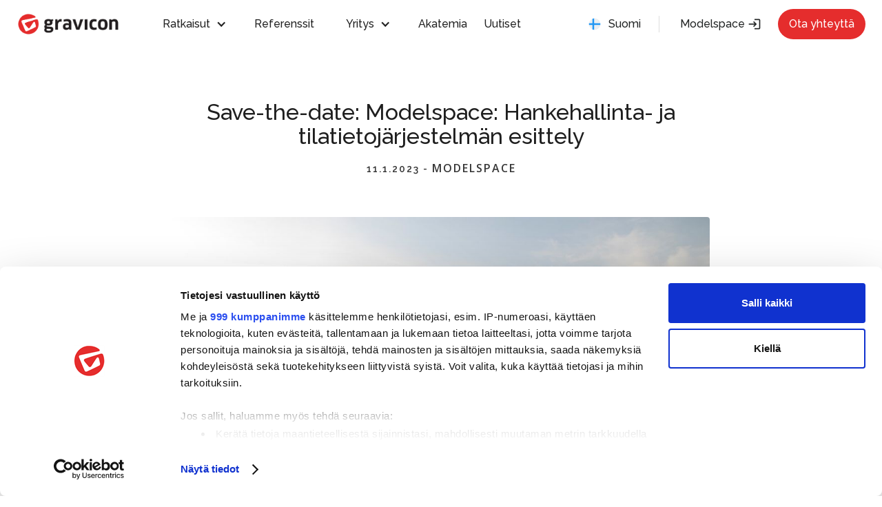

--- FILE ---
content_type: text/html
request_url: https://www.gravicon.fi/julkaisu/save-the-date-modelspace-hankehallinta-ja-tilatietojarjestelman-esittely
body_size: 8558
content:
<!DOCTYPE html><!-- Last Published: Mon Jan 19 2026 07:26:07 GMT+0000 (Coordinated Universal Time) --><html data-wf-domain="www.gravicon.fi" data-wf-page="620260a210cee1a3e26c40a9" data-wf-site="576b8a81e6862da63457ae90" data-wf-collection="620260a210cee1a8486c411d" data-wf-item-slug="save-the-date-modelspace-hankehallinta-ja-tilatietojarjestelman-esittely"><head><meta charset="utf-8"/><title>Save-the-date: Modelspace: Hankehallinta- ja tilatietojärjestelmän esittely</title><meta content="Gravicon järjestää 7.2.2023 klo 13–14 online-demon Modelspace-ohjelmistosta, sen käyttöönotosta ja hyödyistä. Ilmoittaudu mukaan!" name="description"/><meta content="Save-the-date: Modelspace: Hankehallinta- ja tilatietojärjestelmän esittely" property="og:title"/><meta content="Gravicon järjestää 7.2.2023 klo 13–14 online-demon Modelspace-ohjelmistosta, sen käyttöönotosta ja hyödyistä. Ilmoittaudu mukaan!" property="og:description"/><meta content="https://cdn.prod.website-files.com/576b8a81e6862da63457ae99/63be5c42508ab6d5076b28e4_Hankehallintakuvitus.png" property="og:image"/><meta content="Save-the-date: Modelspace: Hankehallinta- ja tilatietojärjestelmän esittely" property="twitter:title"/><meta content="Gravicon järjestää 7.2.2023 klo 13–14 online-demon Modelspace-ohjelmistosta, sen käyttöönotosta ja hyödyistä. Ilmoittaudu mukaan!" property="twitter:description"/><meta content="https://cdn.prod.website-files.com/576b8a81e6862da63457ae99/63be5c42508ab6d5076b28e4_Hankehallintakuvitus.png" property="twitter:image"/><meta property="og:type" content="website"/><meta content="summary_large_image" name="twitter:card"/><meta content="width=device-width, initial-scale=1" name="viewport"/><link href="https://cdn.prod.website-files.com/576b8a81e6862da63457ae90/css/gravicon-sandbox.webflow.shared.4ddf71774.css" rel="stylesheet" type="text/css" integrity="sha384-Td9xd0TvGD43l6CPNmE4gos/0AUqC+DJP4S6APzLYyHZK8VtARdKnUD4CPT+8qFW" crossorigin="anonymous"/><link href="https://fonts.googleapis.com" rel="preconnect"/><link href="https://fonts.gstatic.com" rel="preconnect" crossorigin="anonymous"/><script src="https://ajax.googleapis.com/ajax/libs/webfont/1.6.26/webfont.js" type="text/javascript"></script><script type="text/javascript">WebFont.load({  google: {    families: ["Open Sans:300,300italic,400,400italic,600,600italic,700,700italic,800,800italic","Playfair Display:regular,700,900","Raleway:100,200,300,regular,500,600,700,800,900"]  }});</script><script type="text/javascript">!function(o,c){var n=c.documentElement,t=" w-mod-";n.className+=t+"js",("ontouchstart"in o||o.DocumentTouch&&c instanceof DocumentTouch)&&(n.className+=t+"touch")}(window,document);</script><link href="https://cdn.prod.website-files.com/576b8a81e6862da63457ae90/578622c81c0e63b15178d941_favicon-32x32.png" rel="shortcut icon" type="image/x-icon"/><link href="https://cdn.prod.website-files.com/576b8a81e6862da63457ae90/5786231bccda65ac61878df1_5773ab85d4c2d3ca1d19d854_gravicon_logo.png" rel="apple-touch-icon"/><script async="" src="https://www.googletagmanager.com/gtag/js?id=UA-152398888-1"></script><script type="text/javascript">window.dataLayer = window.dataLayer || [];function gtag(){dataLayer.push(arguments);}gtag('js', new Date());gtag('config', 'UA-152398888-1', {'anonymize_ip': false});</script><script src="https://www.google.com/recaptcha/api.js" type="text/javascript"></script><!-- Cookiebot consent banner -->
<script id="Cookiebot" src="https://consent.cookiebot.com/uc.js" data-cbid="94e77f67-0afb-4712-b616-ad740deff24d" data-framework="TCFv2.2" type="text/javascript"data-blockingmode="auto"></script>
<!-- Google Tag Manager -->
<script>(function(w,d,s,l,i){w[l]=w[l]||[];w[l].push({'gtm.start':
new Date().getTime(),event:'gtm.js'});var f=d.getElementsByTagName(s)[0],
j=d.createElement(s),dl=l!='dataLayer'?'&l='+l:'';j.async=true;j.src=
'https://www.googletagmanager.com/gtm.js?id='+i+dl;f.parentNode.insertBefore(j,f);
})(window,document,'script','dataLayer','GTM-M2RMHR9');</script>
<!-- End Google Tag Manager -->
<link href="https://fonts.googleapis.com/css?family=Material+Icons|Material+Icons+Outlined|Material+Icons+Two+Tone|Material+Icons+Round|Material+Icons+Sharp" rel="stylesheet">
<script type="text/javascript" async src="https://bot.leadoo.com/bot/dynamic.js?company=brgkemm4"></script>
<!-- Google tag (gtag.js) -->
<script async src="https://www.googletagmanager.com/gtag/js?id=AW-693317392"></script>
<script>
  window.dataLayer = window.dataLayer || [];
  function gtag(){dataLayer.push(arguments);}
  gtag('js', new Date());

  gtag('config', 'AW-693317392');
</script>
<style>
  
/* Material Icons */
  .material-icons, .material-icons-outlined, .material-icons-two-tone, .material-icons-round, .material-icons-sharp {
  font-weight: normal;
  font-style: normal;
  font-size: 20px;
  line-height: 20px;
  display: inline-block;
  text-transform: none;
  letter-spacing: normal;
  word-wrap: normal;
  white-space: nowrap;
  direction: ltr;
  -webkit-font-smoothing: antialiased;
  text-rendering: optimizeLegibility;
  -moz-osx-font-smoothing: grayscale;
  font-feature-settings: 'liga';
  }
  
  .material-icons-two-tone {
  color: red !important;
  }
  
  .material-icons-s {
   font-size: 16px;
  line-height: 16px;
  }
  </style>

 <script type="text/javascript"> window.addEventListener('CookiebotOnAccept', function (e) {
 if (Cookiebot.consent.statistics) {
 console.log('statistics consent');
 if (!window.ldanalytics) window.ldanalytics = [];
 window.ldanalytics.push(function(a) {
 a.toggleTracking(true, false);
 });
}
}, false); </script></head><body><div data-animation="default" class="navbar w-nav" data-easing2="ease" data-easing="ease" data-collapse="medium" role="banner" data-no-scroll="1" data-duration="400" data-doc-height="1"><div class="container container--navcontainer w-container"><a href="/" class="brand-2 w-nav-brand"><img src="https://cdn.prod.website-files.com/576b8a81e6862da63457ae90/5773ab85d4c2d3ca1d19d854_gravicon_logo.png" width="150" sizes="150px" srcset="https://cdn.prod.website-files.com/576b8a81e6862da63457ae90/5773ab85d4c2d3ca1d19d854_gravicon_logo-p-500.png 500w, https://cdn.prod.website-files.com/576b8a81e6862da63457ae90/5773ab85d4c2d3ca1d19d854_gravicon_logo-p-800.png 800w, https://cdn.prod.website-files.com/576b8a81e6862da63457ae90/5773ab85d4c2d3ca1d19d854_gravicon_logo-p-1080.png 1080w, https://cdn.prod.website-files.com/576b8a81e6862da63457ae90/5773ab85d4c2d3ca1d19d854_gravicon_logo-p-1600.png 1600w, https://cdn.prod.website-files.com/576b8a81e6862da63457ae90/5773ab85d4c2d3ca1d19d854_gravicon_logo.png 1773w" alt="Gravicon logo with with white borders" class="homepage"/></a><div class="nav-menu"><div data-hover="true" data-delay="300" class="nav-menu__dropdown w-dropdown"><div class="dropdown__toggle w-dropdown-toggle"><div class="dropdown__icon w-icon-dropdown-toggle"></div><div>Ratkaisut</div></div><nav class="dropdown__list w-dropdown-list"><div class="dropdown__block"><div class="subnav-link"><div class="subnav-link__text title">Ohjelmistoratkaisut</div></div><div class="subnav-link"><a href="/modelspace-fi/tuotteet" class="subnav-link__text w-dropdown-link">Tutustu Modelspaceen<br/></a></div><div class="subnav-link"><a href="/modelspace-fi/tila" class="subnav-link__text w-dropdown-link">Tilat</a></div><div class="subnav-link"></div><div class="subnav-link"><a href="/modelspace-fi/mallikatselija" class="subnav-link__text w-dropdown-link">Mallikatselija</a></div><div class="subnav-link"><a href="/modelspace-fi/hankkeet" class="subnav-link__text w-dropdown-link">Hankkeet</a></div><div class="subnav-link"><a href="/modelspace-fi/pilot-fi" class="subnav-link__text w-dropdown-link">Modelspace pilotti</a></div><div class="subnav-link"><a href="#" class="subnav-link__text hidden w-dropdown-link">Facility Management</a></div><div class="subnav-link"><a href="#" class="subnav-link__text hidden w-dropdown-link">Hospital Projects</a></div><div class="subnav-link"></div></div><div class="dropdown-separator"></div><div class="dropdown__block"><div class="subnav-link"><div class="subnav-link"><div class="subnav-link__text title">BIM-Palvelut<br/></div></div><a href="/bim-palvelut/tietomallikoordinointi" class="subnav-link__text w-dropdown-link">Tietomallikoordinointi</a></div><div class="subnav-link"><a href="/bim-palvelut/tietomallimanagerointi" class="subnav-link__text w-dropdown-link">Tietomallimanagerointi</a></div><div class="subnav-link"><a href="/bim-palvelut/tietomanagerointi" class="subnav-link__text w-dropdown-link">Tietomanagerointi</a></div><div class="subnav-link"><a href="/bim-palvelut/rakentamislaki-2025-palvelut" class="subnav-link__text w-dropdown-link">RL2025 Palvelut</a></div></div><div class="dropdown-separator"></div><div class="dropdown__block"><div class="subnav-link"><div class="subnav-link__text title">RYHDISTE®<br/></div></div><div class="subnav-link"><a href="/ryhdiste-fi/mika-ryhdiste-fi" class="subnav-link__text w-dropdown-link">Mikä Ryhdiste?</a></div><div class="subnav-link"><a href="/ryhdiste-fi/hanke-ryhdiste" class="subnav-link__text w-dropdown-link">Hanke Ryhdiste</a></div><div class="subnav-link"><a href="/ryhdiste-fi/tietomalli-ryhdiste" class="subnav-link__text w-dropdown-link">Tietomalli Ryhdiste</a></div><div class="subnav-link"><a href="/ryhdiste-fi/ajantasa-ryhdiste" class="subnav-link__text w-dropdown-link">Ajantasa Ryhdiste</a></div><div class="subnav-link"><a href="/ryhdiste-fi/yllapito-ryhdiste" class="subnav-link__text w-dropdown-link">Ylläpito Ryhdiste</a></div><div class="subnav-link"><a href="#" class="subnav-link__text hidden w-dropdown-link">Training</a></div></div><div class="dropdown-separator"></div><div class="dropdown__block"><div class="subnav-link"><div class="subnav-link__text title">Koulutukset<br/></div></div><div class="subnav-link"><a href="/koulutukset/modelspace-koulutukset" class="subnav-link__text w-dropdown-link">Modelspace-koulutukset</a></div><div class="subnav-link"></div><div class="subnav-link"><a href="/koulutukset/solibri-koulutus" class="subnav-link__text w-dropdown-link">Solibri-koulutukset</a></div><div class="subnav-link"><a href="/koulutukset/gravicon-pro" class="subnav-link__text w-dropdown-link">Gravicon Pro -koulutukset</a></div></div></nav></div><div class="navi-link"><a href="/referenssit/referenssit-yleisesti" class="navi-link__text w-nav-link">Referenssit</a></div><div data-hover="true" data-delay="300" class="nav-menu__dropdown w-dropdown"><div class="dropdown__toggle w-dropdown-toggle"><div class="dropdown__icon w-icon-dropdown-toggle"></div><div>Yritys</div></div><nav class="dropdown__list w-dropdown-list"><div class="dropdown__block"><div class="subnav-link hidden"><a href="/uutiset/uutiset-yleiskatsaus" class="subnav-link__text w-dropdown-link">Uutiset</a></div><div class="subnav-link"><a href="/yritys/yleisesti" class="subnav-link__text w-dropdown-link">Yleisesti</a></div><div class="subnav-link"><a href="/yritys/henkilokunta" class="subnav-link__text w-dropdown-link">Henkilökunta</a></div><div class="subnav-link"><a href="/yritys/digital-construction-palkinnot" class="subnav-link__text w-dropdown-link">Digital Construction Award</a></div><div class="subnav-link"><a href="/yritys/avoimet-tyopaikat" class="subnav-link__text w-dropdown-link">Avoimet työpaikat</a></div><div class="subnav-link"><a href="/yritys/yhteystiedot" class="subnav-link__text w-dropdown-link">Yhteystiedot</a></div></div></nav></div><div class="navi-link"><a href="/akatemia" class="navi-link__text w-nav-link">Akatemia</a></div><div class="navi-link"><a href="/uutiset/uutiset-yleiskatsaus" class="navi-link__text w-nav-link">Uutiset</a></div><div class="nav_cta-wrapper"><div data-hover="true" data-delay="0" class="nav-menu__dropdown w-dropdown"><div class="dropdown__languages w-dropdown-toggle"><div class="div-block-61"><img src="https://cdn.prod.website-files.com/576b8a81e6862da63457ae90/5f79f08638b72c6e79dafe13_icons8-finland.svg" alt="Round Finnish flag" class="globe-icon"/><div class="language-text"><a href="#" class="lang-link">Suomi</a></div></div></div><nav class="dropdown__list language w-dropdown-list"><div class="dropdown__block"><div class="subnav-link"><img src="https://cdn.prod.website-files.com/576b8a81e6862da63457ae90/5f79f1733bad61f48bb217fc_icons8-great-britain.svg" loading="lazy" alt="Round UK flag" class="lang-icon"/><a href="/home-en" class="subnav-link__text w-dropdown-link">English</a></div><div class="subnav-link"><img src="https://cdn.prod.website-files.com/576b8a81e6862da63457ae90/5f79f1d4896826113061741c_icons8-italy.svg" loading="lazy" alt="Round Italian flag" class="lang-icon"/><a href="/home-it" class="subnav-link__text w-dropdown-link">Italiano</a></div><div class="subnav-link hidden"><img src="https://cdn.prod.website-files.com/576b8a81e6862da63457ae90/5f79f228952b4a497cbdbb2a_icons8-germany.svg" loading="lazy" alt="Round German flag" class="lang-icon"/><a href="/home-en" class="subnav-link__text w-dropdown-link">Deutsch</a></div><div class="subnav-link"><a href="#" class="subnav-link__text hidden w-dropdown-link">Facility Management</a></div><div class="subnav-link"><a href="#" class="subnav-link__text hidden w-dropdown-link">Hospital Projects</a></div><div class="subnav-link"><a href="#" class="subnav-link__text hidden w-dropdown-link">Extranet</a></div></div></nav></div><div class="language-separator"></div><a rel="noopener" href="https://www.modelspace.fi/Login.aspx?ReturnUrl=%2f" target="_blank" class="nav_login w-button">Modelspace <span class="material-icons-outlined login-icon">login</span></a><a href="/otayhteytta" class="nav__cta-button w-button">Ota yhteyttä<br/></a></div></div><nav role="navigation" class="nav-menu-mobile w-nav-menu"><div class="nav-menu-mobile__continer"><div class="nav-menu-mobile__wrapper"><div data-hover="false" data-delay="0" class="nav-menu__dropdown w-dropdown"><div class="dropdown__toggle w-dropdown-toggle"><div class="dropdown__icon w-icon-dropdown-toggle"></div><div class="navi-link__text">Ratkaisut</div></div><nav class="dropdown__list w-dropdown-list"><div class="dropdown__block"><div class="subnav-link"><div class="subnav-link__text title"><strong>OHJELMISTORATKAISUT</strong></div></div><div class="subnav-link"><a href="/modelspace-fi/tuotteet" class="subnav-link__text w-dropdown-link">Tutustu Modelspaceen<br/></a></div><div class="subnav-link"><a href="/modelspace-fi/tila" class="subnav-link__text w-dropdown-link">Tilat</a></div><div class="subnav-link"><a href="/modelspace-fi/tehtavat" class="subnav-link__text w-dropdown-link">Tehtävät<br/></a></div><div class="subnav-link"><a href="/modelspace-fi/hankkeet" class="subnav-link__text w-dropdown-link">Hankkeet</a></div><div class="subnav-link"><a href="/modelspace-fi/pilot-fi" class="subnav-link__text w-dropdown-link">Modelspace pilotti</a></div><div class="subnav-link"><a href="#" class="subnav-link__text hidden w-dropdown-link">Facility Management</a></div><div class="subnav-link"><a href="#" class="subnav-link__text hidden w-dropdown-link">Hospital Projects</a></div><div class="subnav-link"><a href="#" class="subnav-link__text hidden w-dropdown-link">Extranet</a></div></div><div class="dropdown-separator"></div><div class="dropdown__block"><div class="subnav-link"><div class="subnav-link"><div class="subnav-link__text title"><strong>BIM-PALVELUT</strong></div></div></div><div class="subnav-link"><a href="/bim-palvelut/tietomallikoordinointi" class="subnav-link__text w-dropdown-link">Tietomallikoordinointi</a></div><div class="subnav-link"><a href="/bim-palvelut/tietomallimanagerointi" class="subnav-link__text w-dropdown-link">Tietomallimanagerointi</a></div><div class="subnav-link"><a href="/bim-palvelut/tietomanagerointi" class="subnav-link__text w-dropdown-link">Tietomanagerointi</a></div><div class="subnav-link"><a href="#" class="subnav-link__text hidden w-dropdown-link">Training</a></div></div><div class="dropdown__block"><div class="subnav-link"><div class="subnav-link__text title"><strong>Ryhdiste</strong></div></div><div class="subnav-link"><a href="/ryhdiste-fi/mika-ryhdiste-fi" class="subnav-link__text w-dropdown-link">Mikä Ryhdiste?</a></div><div class="subnav-link"><a href="/ryhdiste-fi/hanke-ryhdiste" class="subnav-link__text w-dropdown-link">Hanke Ryhdiste</a></div><div class="subnav-link"><a href="/ryhdiste-fi/tietomalli-ryhdiste" class="subnav-link__text w-dropdown-link">Tietomalli Ryhdiste</a></div><div class="subnav-link"><a href="/ryhdiste-fi/ajantasa-ryhdiste" class="subnav-link__text w-dropdown-link">Ajantasa Ryhdiste</a></div><div class="subnav-link"><a href="/ryhdiste-fi/yllapito-ryhdiste" class="subnav-link__text w-dropdown-link">Ylläpito Ryhdiste</a></div><div class="subnav-link"><a href="#" class="subnav-link__text hidden w-dropdown-link">Training</a></div></div><div class="dropdown__block"><div class="subnav-link"><div class="subnav-link__text title">Koulutukset</div></div><div class="subnav-link"><a href="/koulutukset/trimble-koulutukset" class="subnav-link__text w-dropdown-link">Trimble-koulutukset</a></div><div class="subnav-link"><a href="/koulutukset/solibri-koulutus" class="subnav-link__text w-dropdown-link">Solibri-koulutus</a></div><div class="subnav-link"><a href="/koulutukset/modelspace-koulutukset" class="subnav-link__text w-dropdown-link">Modelspace-koulutukset</a></div><div class="subnav-link"><a href="/koulutukset/gravicon-pro" class="subnav-link__text w-dropdown-link">Gravicon Pro -koulutukset</a></div></div></nav></div><div class="navi-link"><a href="/referenssit/referenssit-yleisesti" class="navi-link__text w-nav-link">Referenssit</a></div><div data-hover="false" data-delay="0" class="nav-menu__dropdown w-dropdown"><div class="dropdown__toggle w-dropdown-toggle"><div class="dropdown__icon w-icon-dropdown-toggle"></div><div class="navi-link__text">Yritys</div></div><nav class="dropdown__list w-dropdown-list"><div class="dropdown__block"><div class="subnav-link hidden"><a href="/uutiset/uutiset-yleiskatsaus" class="subnav-link__text w-dropdown-link">Uutiset</a></div><div class="subnav-link"><a href="/yritys/yleisesti" class="subnav-link__text w-dropdown-link">Yleisesti</a></div><div class="subnav-link"><a href="/yritys/henkilokunta" class="subnav-link__text w-dropdown-link">Henkilökunta</a></div><div class="subnav-link"><a href="/yritys/digital-construction-palkinnot" class="subnav-link__text w-dropdown-link">Digital Construction 2023</a></div><div class="subnav-link"><a href="/yritys/avoimet-tyopaikat" class="subnav-link__text w-dropdown-link">Avoimet työpaikat</a></div><div class="subnav-link"><a href="/yritys/yhteystiedot" class="subnav-link__text w-dropdown-link">Yhteystiedot</a></div></div></nav></div><div class="navi-link"><a href="/akatemia" class="navi-link__text w-nav-link">Akatemia</a></div><div class="navi-link"><a href="/uutiset/uutiset-yleiskatsaus" class="navi-link__text w-nav-link">Uutiset</a></div><div data-hover="false" data-delay="0" class="nav-menu__dropdown w-dropdown"><div class="dropdown__languages w-dropdown-toggle"><div class="div-block-61"><img src="https://cdn.prod.website-files.com/576b8a81e6862da63457ae90/5f79f08638b72c6e79dafe13_icons8-finland.svg" alt="Round Finnish flag" class="globe-icon"/><div class="language-text">Suomi</div></div></div><nav class="dropdown__list language w-dropdown-list"><div class="dropdown__block"><div class="subnav-link"><img src="https://cdn.prod.website-files.com/576b8a81e6862da63457ae90/5f79f1733bad61f48bb217fc_icons8-great-britain.svg" loading="lazy" alt="Round UK flag" class="lang-icon"/><a href="/home-en" class="subnav-link__text w-dropdown-link">English</a></div><div class="subnav-link"><img src="https://cdn.prod.website-files.com/576b8a81e6862da63457ae90/5f79f1d4896826113061741c_icons8-italy.svg" loading="lazy" alt="Round Italian flag" class="lang-icon"/><a href="/home-it" class="subnav-link__text w-dropdown-link">Italiano</a></div><div class="subnav-link hidden"><img src="https://cdn.prod.website-files.com/576b8a81e6862da63457ae90/5f79f228952b4a497cbdbb2a_icons8-germany.svg" loading="lazy" alt="Round German flag" class="lang-icon"/><a href="/home-en" class="subnav-link__text w-dropdown-link">Deutsch</a></div></div></nav></div><div class="spacer-48"></div><a rel="noopener" href="https://www.modelspace.fi/Login.aspx?ReturnUrl=%2f" class="nav_login w-button">Kirjaudu</a><a href="/otayhteytta" class="nav__cta-button w-button">Ota yhteyttä</a><div class="spacer-48"></div></div></div></nav><nav data-w-id="cb693f97-969d-0cff-0a03-6f6cb1cfda4a" class="nav-menubutton w-nav-button"><div data-w-id="cb693f97-969d-0cff-0a03-6f6cb1cfda4b" data-is-ix2-target="1" class="lottie-animation-2" data-animation-type="lottie" data-src="https://cdn.prod.website-files.com/576b8a81e6862da63457ae90/5f9583518f997f750c513294_lottieflow-menu-nav-03-222525-easey.json" data-loop="0" data-direction="1" data-autoplay="0" data-renderer="svg" data-default-duration="2.0625" data-duration="0" data-ix2-initial-state="0"></div></nav></div></div><div class="section nav-top bg-grey"><div class="container-fluid"><div class="w-row"><div class="w-hidden-medium w-hidden-small w-hidden-tiny w-col w-col-2 w-col-stack"></div><div class="w-col w-col-8 w-col-stack"><h2 class="text-center">Save-the-date: Modelspace: Hankehallinta- ja tilatietojärjestelmän esittely </h2><div class="blogpost-date-categorie"><div class="blogpost-date">11.1.2023</div><div class="blogpost-in">-</div><a href="#" class="blogpost-categorie">Modelspace</a></div></div><div class="w-hidden-medium w-hidden-small w-hidden-tiny w-col w-col-2 w-col-stack"></div></div><div class="w-row"><div class="w-hidden-medium w-hidden-small w-hidden-tiny w-col w-col-2 w-col-stack"></div><div class="w-col w-col-8 w-col-stack"><div data-ix="blogpost" class="blogpost b-n"><div class="blog-thumb-image-container"><img alt="" src="https://cdn.prod.website-files.com/576b8a81e6862da63457ae99/63be5c3e814110e1f8cf227e_julius-jansson-UB538yLrFoM-unsplash.jpg" sizes="(max-width: 479px) 96vw, (max-width: 767px) 97vw, (max-width: 991px) 98vw, 66vw" srcset="https://cdn.prod.website-files.com/576b8a81e6862da63457ae99/63be5c3e814110e1f8cf227e_julius-jansson-UB538yLrFoM-unsplash-p-500.jpg 500w, https://cdn.prod.website-files.com/576b8a81e6862da63457ae99/63be5c3e814110e1f8cf227e_julius-jansson-UB538yLrFoM-unsplash-p-800.jpg 800w, https://cdn.prod.website-files.com/576b8a81e6862da63457ae99/63be5c3e814110e1f8cf227e_julius-jansson-UB538yLrFoM-unsplash-p-1080.jpg 1080w, https://cdn.prod.website-files.com/576b8a81e6862da63457ae99/63be5c3e814110e1f8cf227e_julius-jansson-UB538yLrFoM-unsplash-p-1600.jpg 1600w, https://cdn.prod.website-files.com/576b8a81e6862da63457ae99/63be5c3e814110e1f8cf227e_julius-jansson-UB538yLrFoM-unsplash.jpg 1920w" class="blogpost-image"/></div><div class="blog-text"><div class="w-richtext"><p>Gravicon järjestää 7.2.2023 klo 13–14 online-demon Modelspace-ohjelmistosta, sen käyttöönotosta ja hyödyistä. Tilaisuus on jatkoa 29.11.2022 pidetylle webinaarille ja se on suunnattu ensisijaisesti kuntien ja kaupunkien tilahallinnoissa, rakennuttamisosastoissa ja tilakeskuksissa toimiville henkilöille. Aiheina ovat mm:</p><p>·      Hankkeiden listaaminen ja hallitseminen</p><p>·      Hanketietojen käsittely</p><p>·      Vaatimustiedon hallitseminen</p><p>·      Erilaisten raporttien luonti</p><p>‍<br/>Voit tutustua Modelspace-ratkaisuun 30 sekunnissa jo ennen tapahtumaa katsomalla <a href="https://www.youtube.com/watch?v=ojSeZWculgM">tämän</a> videon.<br/><br/>Jos et päässyt osallistumaan 29.11.2022 järjestettyyn webinaariin, voit katsoa sen nauhoitteen <a href="https://www.youtube.com/watch?v=r5AgxeJjiWA&amp;list=PLu_iMDmOT8PGbVaEfXY7sHBpczBkzVMfU">täältä</a>.</p><p>Lämpimästi tervetuloa mukaan!</p><p>‍</p></div></div><div class="blogpost-author w-clearfix"><div class="share-buttons w-embed"><div class="addthis_inline_share_toolbox"></div></div><img alt="" src="https://cdn.prod.website-files.com/576b8a81e6862da63457ae99/57fbc70e12dc814745f83001_5795f2de622c7c3a69873169_Gravicon_G.png" sizes="(max-width: 479px) 96vw, (max-width: 767px) 97vw, (max-width: 991px) 98vw, 66vw" srcset="https://cdn.prod.website-files.com/576b8a81e6862da63457ae99/57fbc70e12dc814745f83001_5795f2de622c7c3a69873169_Gravicon_G-p-500.png 500w, https://cdn.prod.website-files.com/576b8a81e6862da63457ae99/57fbc70e12dc814745f83001_5795f2de622c7c3a69873169_Gravicon_G.png 521w" class="blog-author-photo"/><h3 class="blogpost-author-title">Kirjoittanut:</h3><h3 class="blogpost-author-name">Gravicon Oy</h3></div><div data-ix="breadcrumb-scroll-animation" class="breadcrumb-scroll-help"></div></div><div class="more-button center"><a href="/uutiset/uutiset-kaikki" class="more-button-link w-inline-block"><div class="more-button-icon w-icon-slider-right"></div><div class="more-button-text">Kaikki Uutiset</div></a></div></div><div class="w-hidden-medium w-hidden-small w-hidden-tiny w-col w-col-2 w-col-stack"></div></div></div></div><footer class="footer-i"><div class="container footer"><div class="div-block-25"><a href="#" class="new-footer-logo w-inline-block"><img src="https://cdn.prod.website-files.com/576b8a81e6862da63457ae90/5773ab85d4c2d3ca1d19d854_gravicon_logo.png" sizes="(max-width: 1773px) 100vw, 1773px" srcset="https://cdn.prod.website-files.com/576b8a81e6862da63457ae90/5773ab85d4c2d3ca1d19d854_gravicon_logo-p-500.png 500w, https://cdn.prod.website-files.com/576b8a81e6862da63457ae90/5773ab85d4c2d3ca1d19d854_gravicon_logo-p-800.png 800w, https://cdn.prod.website-files.com/576b8a81e6862da63457ae90/5773ab85d4c2d3ca1d19d854_gravicon_logo-p-1080.png 1080w, https://cdn.prod.website-files.com/576b8a81e6862da63457ae90/5773ab85d4c2d3ca1d19d854_gravicon_logo-p-1600.png 1600w, https://cdn.prod.website-files.com/576b8a81e6862da63457ae90/5773ab85d4c2d3ca1d19d854_gravicon_logo.png 1773w" alt="Gravicon logo with with white borders" class="margin-bottom-6 bottom-logo"/></a><div class="about-wrapper"><p class="footer-about-gravicon">Olemme jo vuodesta 1990 rakennusalalla toiminut ohjelmistoratkaisuihin ja tietomallikoordinoinnin palveluihin erikoistunut asiantuntija.</p></div><ul role="list" class="footer-social-list w-list-unstyled"><li class="footer-nav-list__item footer-nav-list__item--social"><a href="https://www.linkedin.com/company/gravicon-oy/" target="_blank" class="btn--social w-inline-block"><img src="https://cdn.prod.website-files.com/576b8a81e6862da63457ae90/5e8b308aaa29c04515dbc77d_linkedin.svg" alt="Round black LinkedIn button" class="social-image"/></a></li><li class="footer-nav-list__item footer-nav-list__item--social"><a href="https://www.facebook.com/GraviconOy/" target="_blank" class="btn--social w-inline-block"><img src="https://cdn.prod.website-files.com/576b8a81e6862da63457ae90/5e8b309b752dd816685defea_facebook.svg" alt="Round black Facebook button" class="social-image"/></a></li><li class="footer-nav-list__item footer-nav-list__item--social"><a href="https://twitter.com/Gravicon1" target="_blank" class="btn--social w-inline-block"><img src="https://cdn.prod.website-files.com/576b8a81e6862da63457ae90/5e8b30aaeaa78538f3d88a02_twitter.svg" alt="Black Twitter logo" class="social-image"/></a></li><li class="footer-nav-list__item footer-nav-list__item--social last"><a href="https://www.youtube.com/channel/UC4RumgJa90SIJWfSxwPmeSQ" target="_blank" class="btn--social w-inline-block"><img src="https://cdn.prod.website-files.com/576b8a81e6862da63457ae90/5e8b30b58a03b5ab4556c1d4_youtube.svg" alt="Black YouTube logo" class="social-image"/></a></li></ul></div><div class="w-layout-grid footer-grid"><div id="w-node-_9a045c8d-30be-8354-051a-821f050b2cde-050b2cc8" class="footer-nav-block"><p class="footer-nav-list__header">HAKU<br/></p><form action="/search" class="search w-form"><input class="new-search w-input" maxlength="256" name="query" placeholder="Hakusana..." type="search" id="search" required=""/><input type="submit" class="search-button w-button" value="&gt;"/></form></div><div id="w-node-_9a045c8d-30be-8354-051a-821f050b2ce5-050b2cc8" class="footer-nav-block"><p class="footer-nav-list__header"><strong>OHJELMISTORATKAISUT</strong></p><ul role="list" class="footer-nav-list w-list-unstyled"><li class="footer-nav-list__item"><a href="/modelspace-fi/tuotteet" class="footer__nav-link">Tutustu Modelspaceen</a></li><li class="footer-nav-list__item"><a href="/modelspace-fi/tila" class="footer__nav-link">Tilat</a></li><li class="footer-nav-list__item"><a href="/modelspace-fi/mallikatselija" class="footer__nav-link">Mallikatselija</a></li><li class="footer-nav-list__item"><a href="/modelspace-fi/hankkeet" class="footer__nav-link">Hankkeet</a></li><li class="footer-nav-list__item"><a href="/koulutukset/modelspace-koulutukset" class="footer__nav-link">Modelspace-koulutukset</a></li></ul></div><div id="w-node-_9a045c8d-30be-8354-051a-821f050b2cf6-050b2cc8" class="footer-nav-block"><p class="footer-nav-list__header">BIM-Palvelut</p><ul role="list" class="footer-nav-list w-list-unstyled"><li class="footer-nav-list__item"><a href="/bim-palvelut/tietomallikoordinointi" class="footer__nav-link">Tietomallikoordinointi</a></li><li class="footer-nav-list__item"><a href="/bim-palvelut/tietomallimanagerointi" class="footer__nav-link">Tietomallimanagerointi</a></li><li class="footer-nav-list__item"><a href="/bim-palvelut/tietomanagerointi" class="footer__nav-link">Tietomanagerointi</a></li><li class="footer-nav-list__item"><a href="/koulutukset/gravicon-pro" class="footer__nav-link">Gravicon Pro -koulutukset</a></li><li class="footer-nav-list__item"></li><li class="footer-nav-list__item"><a href="/koulutukset/solibri-koulutus" class="footer__nav-link">Solibri-koulutukset</a></li></ul></div><div id="w-node-_9a045c8d-30be-8354-051a-821f050b2d03-050b2cc8" class="footer-nav-block"><p class="footer-nav-list__header">YRITYS</p><ul role="list" class="footer-nav-list w-list-unstyled"><li class="footer-nav-list__item"><a href="/yritys/yleisesti" class="footer__nav-link">Yleisesti</a></li><li class="footer-nav-list__item"><a href="/yritys/henkilokunta" class="footer__nav-link">Henkilökunta</a></li><li class="footer-nav-list__item"><a href="/yritys/digital-construction-palkinnot" class="footer__nav-link">Digital Construction palkinto</a></li><li class="footer-nav-list__item"><a href="/yritys/avoimet-tyopaikat" class="footer__nav-link">Avoimet työpaikat</a></li><li class="footer-nav-list__item"><a href="/yritys/yhteystiedot" class="footer__nav-link">Yhteystiedot</a></li><li class="footer-nav-list__item"><a href="/referenssit/referenssit-yleisesti" class="footer__nav-link">Referenssit</a></li></ul></div><div id="w-node-_8e987305-8226-4c88-fa06-2b92d453599f-050b2cc8" class="footer-nav-block"><p class="footer-nav-list__header">Ryhdiste</p><ul role="list" class="footer-nav-list w-list-unstyled"><li class="footer-nav-list__item"><a href="/ryhdiste-fi/mika-ryhdiste-fi" class="footer__nav-link">Mikä Ryhdiste?</a></li><li class="footer-nav-list__item"><a href="/ryhdiste-fi/hanke-ryhdiste" class="footer__nav-link">Hanke Ryhdiste</a></li><li class="footer-nav-list__item"><a href="/ryhdiste-fi/tietomalli-ryhdiste" class="footer__nav-link">Tietomalli Ryhdiste</a></li><li class="footer-nav-list__item"><a href="/ryhdiste-fi/ajantasa-ryhdiste" class="footer__nav-link">Ajantasa Ryhdiste</a></li><li class="footer-nav-list__item"><a href="/ryhdiste-fi/yllapito-ryhdiste" class="footer__nav-link">Ylläpito Ryhdiste</a></li></ul></div></div></div><div class="new-copywrite"><div class="container-1280 _1280-smoke"><div class="w-row"><div class="w-col w-col-4"><div class="new-copyright-text">Gravicon© 2026</div></div><div class="w-col w-col-4"><div class="copyright-text designby official-links"><a href="https://cdn.prod.website-files.com/576b8a81e6862da63457ae90/674579d0034e112343bc2eaf_241120%20Tietosuojakuvaus%20ja%20seloste%20henkilo%CC%88tietojen%20ka%CC%88sittelytoimista%20Graviconissa%5B14%5D.pdf" class="new-copyright-link">Tietosuoja </a>| <a href="#" class="new-copyright-link">Käyttöehdot</a> | <a href="/otayhteytta" class="new-copyright-link">Yhteystiedot</a></div></div><div class="w-col w-col-4"></div></div></div></div></footer><script src="https://d3e54v103j8qbb.cloudfront.net/js/jquery-3.5.1.min.dc5e7f18c8.js?site=576b8a81e6862da63457ae90" type="text/javascript" integrity="sha256-9/aliU8dGd2tb6OSsuzixeV4y/faTqgFtohetphbbj0=" crossorigin="anonymous"></script><script src="https://cdn.prod.website-files.com/576b8a81e6862da63457ae90/js/webflow.schunk.e0c428ff9737f919.js" type="text/javascript" integrity="sha384-ar82P9eriV3WGOD8Lkag3kPxxkFE9GSaSPalaC0MRlR/5aACGoFQNfyqt0dNuYvt" crossorigin="anonymous"></script><script src="https://cdn.prod.website-files.com/576b8a81e6862da63457ae90/js/webflow.schunk.be5b97bb10d5bc51.js" type="text/javascript" integrity="sha384-Lr/IvC+1w425zTkRiIW0UplIx8OFesvxh5S+1Ny4qRyCAM1CAWaMJ6ve3aClodHX" crossorigin="anonymous"></script><script src="https://cdn.prod.website-files.com/576b8a81e6862da63457ae90/js/webflow.5f918c21.95c1d5c3761f8f05.js" type="text/javascript" integrity="sha384-qDAZKGcmCXh0IeFV1I73EIRxQBySe15OAiL98nJqQWtfnAqhrXjaOkL9Ch88okyM" crossorigin="anonymous"></script><!-- Google Tag Manager (noscript) -->
<noscript><iframe src="https://www.googletagmanager.com/ns.html?id=GTM-M2RMHR9"
height="0" width="0" style="display:none;visibility:hidden"></iframe></noscript>
<!-- End Google Tag Manager (noscript) -->
<!-- LinkedIn -->
<script type="text/javascript">
_linkedin_partner_id = "5529705";
window._linkedin_data_partner_ids = window._linkedin_data_partner_ids || [];
window._linkedin_data_partner_ids.push(_linkedin_partner_id);
</script>
<script>
  window.addEventListener('load', () => {
    if (window.location.pathname == '/') {

      gtag('event', 'conversion', {
        'send_to': 'AW-693317392/i1J-CJbfltoBEJDezMoC'
      });


    }
    if (document.location.href.indexOf('/hankkeet') != -1) {

      gtag('event', 'conversion', {
        'send_to': 'AW-693317392/tZVYCJGD4ooZEJDezMoC'
      });

    }
    if (document.location.href.indexOf('/tietomallikoordinointi') != -1) {

      gtag('event', 'conversion', {
        'send_to': 'AW-693317392/7pRKCI6D4ooZEJDezMoC'
      });

    }
    if (document.location.href.indexOf('/tuotteet') != -1) {

      gtag('event', 'conversion', {
        'send_to': 'AW-693317392/s58eCMPb4YoZEJDezMoC'
      });

    }
  });

</script>
<script type="text/javascript">
(function(l) {
if (!l){window.lintrk = function(a,b){window.lintrk.q.push([a,b])};
window.lintrk.q=[]}
var s = document.getElementsByTagName("script")[0];
var b = document.createElement("script");
b.type = "text/javascript";b.async = true;
b.src = "https://snap.licdn.com/li.lms-analytics/insight.min.js";
s.parentNode.insertBefore(b, s);})(window.lintrk);
</script>
<noscript>
<img height="1" width="1" style="display:none;" alt="" src="https://px.ads.linkedin.com/collect/?pid=5529705&fmt=gif" />
</noscript>
<!-- End LinkedIn -->
<style>
.size3 .corner1 .horizontal {
	margin-top: 10px;
}
</style>

<!-- Groweo App -->

<script src="https://engine3.groweo.com/groweoApp/groweoApp.js" workspaceId="665733a58886bb968ad1c00d" data-cookieconsent="ignore"></script>

<!-- End of Groweo App -->

<!-- Groweo Smart Popup - Ilmoittaudu webinaariin -->
<script src="https://engine.groweo.com/smartPopup/script.js" data-cookieconsent="ignore"></script>
<iframe id="66bc93c618f1c4b431979204-665733a58886bb968ad1c00d-popup" 
    src="https://engine.groweo.com/smartPopup/?url=https://engine.groweo.com/api/665733a58886bb968ad1c00d/66bc93c618f1c4b431979204&publishUrl=https://engine.groweo.com/api/session/response&workspaceId=665733a58886bb968ad1c00d&moduleId=66bc93c618f1c4b431979204&inPage=false&isPreview=false&language=fi" 
    height='0' width="100%" frameborder="0" scrolling="auto"></iframe>

<!-- Groweo Smart Popup - Tilaa uutiskirje -->

<script src="https://engine.groweo.com/smartPopup/script.js" data-cookieconsent="ignore"></script>
<iframe id="669124f216892a8763f0aae9-665733a58886bb968ad1c00d-popup"
    src="https://engine.groweo.com/smartPopup/?url=https://engine.groweo.com/api/665733a58886bb968ad1c00d/669124f216892a8763f0aae9&publishUrl=https://engine.groweo.com/api/session/response&workspaceId=665733a58886bb968ad1c00d&moduleId=669124f216892a8763f0aae9&inPage=false&isPreview=false&language=fi"
    height='0' width="100%" frameborder="0" scrolling="auto">
</iframe>


<!-- Groweo SmartPopup - Koneluettavan tiedo kamppis -->

<script src="https://engine3.groweo.com/smartPopup/script.js" data-cookieconsent="ignore"></script>
<iframe id="67065a5bf632ab608f86f301-665733a58886bb968ad1c00d-popup" 
    src="https://engine3.groweo.com/smartPopup/?url=https://engine3.groweo.com/api/665733a58886bb968ad1c00d/67065a5bf632ab608f86f301&publishUrl=https://engine3.groweo.com/api/session/response&workspaceId=665733a58886bb968ad1c00d&moduleId=67065a5bf632ab608f86f301&inPage=false&isPreview=false&language=fi" 
    height='0' width="100%" frameborder="0" scrolling="auto">
</iframe>

<!-- Groweo SmartPopup Everyday BIM 2025 -->

<iframe id="676422829623c2dce24ce869-665733a58886bb968ad1c00d-popup" 
    src="https://engine3.groweo.com/smartPopup/?url=https://engine3.groweo.com/api/665733a58886bb968ad1c00d/676422829623c2dce24ce869&publishUrl=https://engine3.groweo.com/api/session/response&workspaceId=665733a58886bb968ad1c00d&moduleId=676422829623c2dce24ce869&inPage=false&isPreview=false&language=fi" 
    height='0' width="100%" frameborder="0" scrolling="auto">
</iframe>

<!-- Groweo SmartPopup - Hankkeet X -->

<iframe id="679b646c466ae41b16bec2ca-665733a58886bb968ad1c00d-popup" 
    src="https://engine3.groweo.com/smartPopup/?url=https://engine3.groweo.com/api/665733a58886bb968ad1c00d/679b646c466ae41b16bec2ca&publishUrl=https://engine3.groweo.com/api/session/response&workspaceId=665733a58886bb968ad1c00d&moduleId=679b646c466ae41b16bec2ca&inPage=false&isPreview=false&language=fi" 
    height='0' width="100%" frameborder="0" scrolling="auto">
</iframe>

<script type="text/javascript">
_linkedin_partner_id = "7544089";
window._linkedin_data_partner_ids = window._linkedin_data_partner_ids || [];
window._linkedin_data_partner_ids.push(_linkedin_partner_id);
</script><script type="text/javascript">
(function(l) {
if (!l){window.lintrk = function(a,b){window.lintrk.q.push([a,b])};
window.lintrk.q=[]}
var s = document.getElementsByTagName("script")[0];
var b = document.createElement("script");
b.type = "text/javascript";b.async = true;
b.src = "https://snap.licdn.com/li.lms-analytics/insight.min.js";
s.parentNode.insertBefore(b, s);})(window.lintrk);
</script>
<noscript>
<img height="1" width="1" style="display:none;" alt="" src="https://px.ads.linkedin.com/collect/?pid=7544089&fmt=gif" />
</noscript><script type="text/javascript" src="//s7.addthis.com/js/300/addthis_widget.js#pubid=ra-595e5ae326f1a2a6"></script></body></html>

--- FILE ---
content_type: text/css
request_url: https://cdn.prod.website-files.com/576b8a81e6862da63457ae90/css/gravicon-sandbox.webflow.shared.4ddf71774.css
body_size: 59714
content:
html {
  -webkit-text-size-adjust: 100%;
  -ms-text-size-adjust: 100%;
  font-family: sans-serif;
}

body {
  margin: 0;
}

article, aside, details, figcaption, figure, footer, header, hgroup, main, menu, nav, section, summary {
  display: block;
}

audio, canvas, progress, video {
  vertical-align: baseline;
  display: inline-block;
}

audio:not([controls]) {
  height: 0;
  display: none;
}

[hidden], template {
  display: none;
}

a {
  background-color: #0000;
}

a:active, a:hover {
  outline: 0;
}

abbr[title] {
  border-bottom: 1px dotted;
}

b, strong {
  font-weight: bold;
}

dfn {
  font-style: italic;
}

h1 {
  margin: .67em 0;
  font-size: 2em;
}

mark {
  color: #000;
  background: #ff0;
}

small {
  font-size: 80%;
}

sub, sup {
  vertical-align: baseline;
  font-size: 75%;
  line-height: 0;
  position: relative;
}

sup {
  top: -.5em;
}

sub {
  bottom: -.25em;
}

img {
  border: 0;
}

svg:not(:root) {
  overflow: hidden;
}

hr {
  box-sizing: content-box;
  height: 0;
}

pre {
  overflow: auto;
}

code, kbd, pre, samp {
  font-family: monospace;
  font-size: 1em;
}

button, input, optgroup, select, textarea {
  color: inherit;
  font: inherit;
  margin: 0;
}

button {
  overflow: visible;
}

button, select {
  text-transform: none;
}

button, html input[type="button"], input[type="reset"] {
  -webkit-appearance: button;
  cursor: pointer;
}

button[disabled], html input[disabled] {
  cursor: default;
}

button::-moz-focus-inner, input::-moz-focus-inner {
  border: 0;
  padding: 0;
}

input {
  line-height: normal;
}

input[type="checkbox"], input[type="radio"] {
  box-sizing: border-box;
  padding: 0;
}

input[type="number"]::-webkit-inner-spin-button, input[type="number"]::-webkit-outer-spin-button {
  height: auto;
}

input[type="search"] {
  -webkit-appearance: none;
}

input[type="search"]::-webkit-search-cancel-button, input[type="search"]::-webkit-search-decoration {
  -webkit-appearance: none;
}

legend {
  border: 0;
  padding: 0;
}

textarea {
  overflow: auto;
}

optgroup {
  font-weight: bold;
}

table {
  border-collapse: collapse;
  border-spacing: 0;
}

td, th {
  padding: 0;
}

@font-face {
  font-family: webflow-icons;
  src: url("[data-uri]") format("truetype");
  font-weight: normal;
  font-style: normal;
}

[class^="w-icon-"], [class*=" w-icon-"] {
  speak: none;
  font-variant: normal;
  text-transform: none;
  -webkit-font-smoothing: antialiased;
  -moz-osx-font-smoothing: grayscale;
  font-style: normal;
  font-weight: normal;
  line-height: 1;
  font-family: webflow-icons !important;
}

.w-icon-slider-right:before {
  content: "";
}

.w-icon-slider-left:before {
  content: "";
}

.w-icon-nav-menu:before {
  content: "";
}

.w-icon-arrow-down:before, .w-icon-dropdown-toggle:before {
  content: "";
}

.w-icon-file-upload-remove:before {
  content: "";
}

.w-icon-file-upload-icon:before {
  content: "";
}

* {
  box-sizing: border-box;
}

html {
  height: 100%;
}

body {
  color: #333;
  background-color: #fff;
  min-height: 100%;
  margin: 0;
  font-family: Arial, sans-serif;
  font-size: 14px;
  line-height: 20px;
}

img {
  vertical-align: middle;
  max-width: 100%;
  display: inline-block;
}

html.w-mod-touch * {
  background-attachment: scroll !important;
}

.w-block {
  display: block;
}

.w-inline-block {
  max-width: 100%;
  display: inline-block;
}

.w-clearfix:before, .w-clearfix:after {
  content: " ";
  grid-area: 1 / 1 / 2 / 2;
  display: table;
}

.w-clearfix:after {
  clear: both;
}

.w-hidden {
  display: none;
}

.w-button {
  color: #fff;
  line-height: inherit;
  cursor: pointer;
  background-color: #3898ec;
  border: 0;
  border-radius: 0;
  padding: 9px 15px;
  text-decoration: none;
  display: inline-block;
}

input.w-button {
  -webkit-appearance: button;
}

html[data-w-dynpage] [data-w-cloak] {
  color: #0000 !important;
}

.w-code-block {
  margin: unset;
}

pre.w-code-block code {
  all: inherit;
}

.w-optimization {
  display: contents;
}

.w-webflow-badge, .w-webflow-badge > img {
  box-sizing: unset;
  width: unset;
  height: unset;
  max-height: unset;
  max-width: unset;
  min-height: unset;
  min-width: unset;
  margin: unset;
  padding: unset;
  float: unset;
  clear: unset;
  border: unset;
  border-radius: unset;
  background: unset;
  background-image: unset;
  background-position: unset;
  background-size: unset;
  background-repeat: unset;
  background-origin: unset;
  background-clip: unset;
  background-attachment: unset;
  background-color: unset;
  box-shadow: unset;
  transform: unset;
  direction: unset;
  font-family: unset;
  font-weight: unset;
  color: unset;
  font-size: unset;
  line-height: unset;
  font-style: unset;
  font-variant: unset;
  text-align: unset;
  letter-spacing: unset;
  -webkit-text-decoration: unset;
  text-decoration: unset;
  text-indent: unset;
  text-transform: unset;
  list-style-type: unset;
  text-shadow: unset;
  vertical-align: unset;
  cursor: unset;
  white-space: unset;
  word-break: unset;
  word-spacing: unset;
  word-wrap: unset;
  transition: unset;
}

.w-webflow-badge {
  white-space: nowrap;
  cursor: pointer;
  box-shadow: 0 0 0 1px #0000001a, 0 1px 3px #0000001a;
  visibility: visible !important;
  opacity: 1 !important;
  z-index: 2147483647 !important;
  color: #aaadb0 !important;
  overflow: unset !important;
  background-color: #fff !important;
  border-radius: 3px !important;
  width: auto !important;
  height: auto !important;
  margin: 0 !important;
  padding: 6px !important;
  font-size: 12px !important;
  line-height: 14px !important;
  text-decoration: none !important;
  display: inline-block !important;
  position: fixed !important;
  inset: auto 12px 12px auto !important;
  transform: none !important;
}

.w-webflow-badge > img {
  position: unset;
  visibility: unset !important;
  opacity: 1 !important;
  vertical-align: middle !important;
  display: inline-block !important;
}

h1, h2, h3, h4, h5, h6 {
  margin-bottom: 10px;
  font-weight: bold;
}

h1 {
  margin-top: 20px;
  font-size: 38px;
  line-height: 44px;
}

h2 {
  margin-top: 20px;
  font-size: 32px;
  line-height: 36px;
}

h3 {
  margin-top: 20px;
  font-size: 24px;
  line-height: 30px;
}

h4 {
  margin-top: 10px;
  font-size: 18px;
  line-height: 24px;
}

h5 {
  margin-top: 10px;
  font-size: 14px;
  line-height: 20px;
}

h6 {
  margin-top: 10px;
  font-size: 12px;
  line-height: 18px;
}

p {
  margin-top: 0;
  margin-bottom: 10px;
}

blockquote {
  border-left: 5px solid #e2e2e2;
  margin: 0 0 10px;
  padding: 10px 20px;
  font-size: 18px;
  line-height: 22px;
}

figure {
  margin: 0 0 10px;
}

figcaption {
  text-align: center;
  margin-top: 5px;
}

ul, ol {
  margin-top: 0;
  margin-bottom: 10px;
  padding-left: 40px;
}

.w-list-unstyled {
  padding-left: 0;
  list-style: none;
}

.w-embed:before, .w-embed:after {
  content: " ";
  grid-area: 1 / 1 / 2 / 2;
  display: table;
}

.w-embed:after {
  clear: both;
}

.w-video {
  width: 100%;
  padding: 0;
  position: relative;
}

.w-video iframe, .w-video object, .w-video embed {
  border: none;
  width: 100%;
  height: 100%;
  position: absolute;
  top: 0;
  left: 0;
}

fieldset {
  border: 0;
  margin: 0;
  padding: 0;
}

button, [type="button"], [type="reset"] {
  cursor: pointer;
  -webkit-appearance: button;
  border: 0;
}

.w-form {
  margin: 0 0 15px;
}

.w-form-done {
  text-align: center;
  background-color: #ddd;
  padding: 20px;
  display: none;
}

.w-form-fail {
  background-color: #ffdede;
  margin-top: 10px;
  padding: 10px;
  display: none;
}

label {
  margin-bottom: 5px;
  font-weight: bold;
  display: block;
}

.w-input, .w-select {
  color: #333;
  vertical-align: middle;
  background-color: #fff;
  border: 1px solid #ccc;
  width: 100%;
  height: 38px;
  margin-bottom: 10px;
  padding: 8px 12px;
  font-size: 14px;
  line-height: 1.42857;
  display: block;
}

.w-input::placeholder, .w-select::placeholder {
  color: #999;
}

.w-input:focus, .w-select:focus {
  border-color: #3898ec;
  outline: 0;
}

.w-input[disabled], .w-select[disabled], .w-input[readonly], .w-select[readonly], fieldset[disabled] .w-input, fieldset[disabled] .w-select {
  cursor: not-allowed;
}

.w-input[disabled]:not(.w-input-disabled), .w-select[disabled]:not(.w-input-disabled), .w-input[readonly], .w-select[readonly], fieldset[disabled]:not(.w-input-disabled) .w-input, fieldset[disabled]:not(.w-input-disabled) .w-select {
  background-color: #eee;
}

textarea.w-input, textarea.w-select {
  height: auto;
}

.w-select {
  background-color: #f3f3f3;
}

.w-select[multiple] {
  height: auto;
}

.w-form-label {
  cursor: pointer;
  margin-bottom: 0;
  font-weight: normal;
  display: inline-block;
}

.w-radio {
  margin-bottom: 5px;
  padding-left: 20px;
  display: block;
}

.w-radio:before, .w-radio:after {
  content: " ";
  grid-area: 1 / 1 / 2 / 2;
  display: table;
}

.w-radio:after {
  clear: both;
}

.w-radio-input {
  float: left;
  margin: 3px 0 0 -20px;
  line-height: normal;
}

.w-file-upload {
  margin-bottom: 10px;
  display: block;
}

.w-file-upload-input {
  opacity: 0;
  z-index: -100;
  width: .1px;
  height: .1px;
  position: absolute;
  overflow: hidden;
}

.w-file-upload-default, .w-file-upload-uploading, .w-file-upload-success {
  color: #333;
  display: inline-block;
}

.w-file-upload-error {
  margin-top: 10px;
  display: block;
}

.w-file-upload-default.w-hidden, .w-file-upload-uploading.w-hidden, .w-file-upload-error.w-hidden, .w-file-upload-success.w-hidden {
  display: none;
}

.w-file-upload-uploading-btn {
  cursor: pointer;
  background-color: #fafafa;
  border: 1px solid #ccc;
  margin: 0;
  padding: 8px 12px;
  font-size: 14px;
  font-weight: normal;
  display: flex;
}

.w-file-upload-file {
  background-color: #fafafa;
  border: 1px solid #ccc;
  flex-grow: 1;
  justify-content: space-between;
  margin: 0;
  padding: 8px 9px 8px 11px;
  display: flex;
}

.w-file-upload-file-name {
  font-size: 14px;
  font-weight: normal;
  display: block;
}

.w-file-remove-link {
  cursor: pointer;
  width: auto;
  height: auto;
  margin-top: 3px;
  margin-left: 10px;
  padding: 3px;
  display: block;
}

.w-icon-file-upload-remove {
  margin: auto;
  font-size: 10px;
}

.w-file-upload-error-msg {
  color: #ea384c;
  padding: 2px 0;
  display: inline-block;
}

.w-file-upload-info {
  padding: 0 12px;
  line-height: 38px;
  display: inline-block;
}

.w-file-upload-label {
  cursor: pointer;
  background-color: #fafafa;
  border: 1px solid #ccc;
  margin: 0;
  padding: 8px 12px;
  font-size: 14px;
  font-weight: normal;
  display: inline-block;
}

.w-icon-file-upload-icon, .w-icon-file-upload-uploading {
  width: 20px;
  margin-right: 8px;
  display: inline-block;
}

.w-icon-file-upload-uploading {
  height: 20px;
}

.w-container {
  max-width: 940px;
  margin-left: auto;
  margin-right: auto;
}

.w-container:before, .w-container:after {
  content: " ";
  grid-area: 1 / 1 / 2 / 2;
  display: table;
}

.w-container:after {
  clear: both;
}

.w-container .w-row {
  margin-left: -10px;
  margin-right: -10px;
}

.w-row:before, .w-row:after {
  content: " ";
  grid-area: 1 / 1 / 2 / 2;
  display: table;
}

.w-row:after {
  clear: both;
}

.w-row .w-row {
  margin-left: 0;
  margin-right: 0;
}

.w-col {
  float: left;
  width: 100%;
  min-height: 1px;
  padding-left: 10px;
  padding-right: 10px;
  position: relative;
}

.w-col .w-col {
  padding-left: 0;
  padding-right: 0;
}

.w-col-1 {
  width: 8.33333%;
}

.w-col-2 {
  width: 16.6667%;
}

.w-col-3 {
  width: 25%;
}

.w-col-4 {
  width: 33.3333%;
}

.w-col-5 {
  width: 41.6667%;
}

.w-col-6 {
  width: 50%;
}

.w-col-7 {
  width: 58.3333%;
}

.w-col-8 {
  width: 66.6667%;
}

.w-col-9 {
  width: 75%;
}

.w-col-10 {
  width: 83.3333%;
}

.w-col-11 {
  width: 91.6667%;
}

.w-col-12 {
  width: 100%;
}

.w-hidden-main {
  display: none !important;
}

@media screen and (max-width: 991px) {
  .w-container {
    max-width: 728px;
  }

  .w-hidden-main {
    display: inherit !important;
  }

  .w-hidden-medium {
    display: none !important;
  }

  .w-col-medium-1 {
    width: 8.33333%;
  }

  .w-col-medium-2 {
    width: 16.6667%;
  }

  .w-col-medium-3 {
    width: 25%;
  }

  .w-col-medium-4 {
    width: 33.3333%;
  }

  .w-col-medium-5 {
    width: 41.6667%;
  }

  .w-col-medium-6 {
    width: 50%;
  }

  .w-col-medium-7 {
    width: 58.3333%;
  }

  .w-col-medium-8 {
    width: 66.6667%;
  }

  .w-col-medium-9 {
    width: 75%;
  }

  .w-col-medium-10 {
    width: 83.3333%;
  }

  .w-col-medium-11 {
    width: 91.6667%;
  }

  .w-col-medium-12 {
    width: 100%;
  }

  .w-col-stack {
    width: 100%;
    left: auto;
    right: auto;
  }
}

@media screen and (max-width: 767px) {
  .w-hidden-main, .w-hidden-medium {
    display: inherit !important;
  }

  .w-hidden-small {
    display: none !important;
  }

  .w-row, .w-container .w-row {
    margin-left: 0;
    margin-right: 0;
  }

  .w-col {
    width: 100%;
    left: auto;
    right: auto;
  }

  .w-col-small-1 {
    width: 8.33333%;
  }

  .w-col-small-2 {
    width: 16.6667%;
  }

  .w-col-small-3 {
    width: 25%;
  }

  .w-col-small-4 {
    width: 33.3333%;
  }

  .w-col-small-5 {
    width: 41.6667%;
  }

  .w-col-small-6 {
    width: 50%;
  }

  .w-col-small-7 {
    width: 58.3333%;
  }

  .w-col-small-8 {
    width: 66.6667%;
  }

  .w-col-small-9 {
    width: 75%;
  }

  .w-col-small-10 {
    width: 83.3333%;
  }

  .w-col-small-11 {
    width: 91.6667%;
  }

  .w-col-small-12 {
    width: 100%;
  }
}

@media screen and (max-width: 479px) {
  .w-container {
    max-width: none;
  }

  .w-hidden-main, .w-hidden-medium, .w-hidden-small {
    display: inherit !important;
  }

  .w-hidden-tiny {
    display: none !important;
  }

  .w-col {
    width: 100%;
  }

  .w-col-tiny-1 {
    width: 8.33333%;
  }

  .w-col-tiny-2 {
    width: 16.6667%;
  }

  .w-col-tiny-3 {
    width: 25%;
  }

  .w-col-tiny-4 {
    width: 33.3333%;
  }

  .w-col-tiny-5 {
    width: 41.6667%;
  }

  .w-col-tiny-6 {
    width: 50%;
  }

  .w-col-tiny-7 {
    width: 58.3333%;
  }

  .w-col-tiny-8 {
    width: 66.6667%;
  }

  .w-col-tiny-9 {
    width: 75%;
  }

  .w-col-tiny-10 {
    width: 83.3333%;
  }

  .w-col-tiny-11 {
    width: 91.6667%;
  }

  .w-col-tiny-12 {
    width: 100%;
  }
}

.w-widget {
  position: relative;
}

.w-widget-map {
  width: 100%;
  height: 400px;
}

.w-widget-map label {
  width: auto;
  display: inline;
}

.w-widget-map img {
  max-width: inherit;
}

.w-widget-map .gm-style-iw {
  text-align: center;
}

.w-widget-map .gm-style-iw > button {
  display: none !important;
}

.w-widget-twitter {
  overflow: hidden;
}

.w-widget-twitter-count-shim {
  vertical-align: top;
  text-align: center;
  background: #fff;
  border: 1px solid #758696;
  border-radius: 3px;
  width: 28px;
  height: 20px;
  display: inline-block;
  position: relative;
}

.w-widget-twitter-count-shim * {
  pointer-events: none;
  -webkit-user-select: none;
  user-select: none;
}

.w-widget-twitter-count-shim .w-widget-twitter-count-inner {
  text-align: center;
  color: #999;
  font-family: serif;
  font-size: 15px;
  line-height: 12px;
  position: relative;
}

.w-widget-twitter-count-shim .w-widget-twitter-count-clear {
  display: block;
  position: relative;
}

.w-widget-twitter-count-shim.w--large {
  width: 36px;
  height: 28px;
}

.w-widget-twitter-count-shim.w--large .w-widget-twitter-count-inner {
  font-size: 18px;
  line-height: 18px;
}

.w-widget-twitter-count-shim:not(.w--vertical) {
  margin-left: 5px;
  margin-right: 8px;
}

.w-widget-twitter-count-shim:not(.w--vertical).w--large {
  margin-left: 6px;
}

.w-widget-twitter-count-shim:not(.w--vertical):before, .w-widget-twitter-count-shim:not(.w--vertical):after {
  content: " ";
  pointer-events: none;
  border: solid #0000;
  width: 0;
  height: 0;
  position: absolute;
  top: 50%;
  left: 0;
}

.w-widget-twitter-count-shim:not(.w--vertical):before {
  border-width: 4px;
  border-color: #75869600 #5d6c7b #75869600 #75869600;
  margin-top: -4px;
  margin-left: -9px;
}

.w-widget-twitter-count-shim:not(.w--vertical).w--large:before {
  border-width: 5px;
  margin-top: -5px;
  margin-left: -10px;
}

.w-widget-twitter-count-shim:not(.w--vertical):after {
  border-width: 4px;
  border-color: #fff0 #fff #fff0 #fff0;
  margin-top: -4px;
  margin-left: -8px;
}

.w-widget-twitter-count-shim:not(.w--vertical).w--large:after {
  border-width: 5px;
  margin-top: -5px;
  margin-left: -9px;
}

.w-widget-twitter-count-shim.w--vertical {
  width: 61px;
  height: 33px;
  margin-bottom: 8px;
}

.w-widget-twitter-count-shim.w--vertical:before, .w-widget-twitter-count-shim.w--vertical:after {
  content: " ";
  pointer-events: none;
  border: solid #0000;
  width: 0;
  height: 0;
  position: absolute;
  top: 100%;
  left: 50%;
}

.w-widget-twitter-count-shim.w--vertical:before {
  border-width: 5px;
  border-color: #5d6c7b #75869600 #75869600;
  margin-left: -5px;
}

.w-widget-twitter-count-shim.w--vertical:after {
  border-width: 4px;
  border-color: #fff #fff0 #fff0;
  margin-left: -4px;
}

.w-widget-twitter-count-shim.w--vertical .w-widget-twitter-count-inner {
  font-size: 18px;
  line-height: 22px;
}

.w-widget-twitter-count-shim.w--vertical.w--large {
  width: 76px;
}

.w-background-video {
  color: #fff;
  height: 500px;
  position: relative;
  overflow: hidden;
}

.w-background-video > video {
  object-fit: cover;
  z-index: -100;
  background-position: 50%;
  background-size: cover;
  width: 100%;
  height: 100%;
  margin: auto;
  position: absolute;
  inset: -100%;
}

.w-background-video > video::-webkit-media-controls-start-playback-button {
  -webkit-appearance: none;
  display: none !important;
}

.w-background-video--control {
  background-color: #0000;
  padding: 0;
  position: absolute;
  bottom: 1em;
  right: 1em;
}

.w-background-video--control > [hidden] {
  display: none !important;
}

.w-slider {
  text-align: center;
  clear: both;
  -webkit-tap-highlight-color: #0000;
  tap-highlight-color: #0000;
  background: #ddd;
  height: 300px;
  position: relative;
}

.w-slider-mask {
  z-index: 1;
  white-space: nowrap;
  height: 100%;
  display: block;
  position: relative;
  left: 0;
  right: 0;
  overflow: hidden;
}

.w-slide {
  vertical-align: top;
  white-space: normal;
  text-align: left;
  width: 100%;
  height: 100%;
  display: inline-block;
  position: relative;
}

.w-slider-nav {
  z-index: 2;
  text-align: center;
  -webkit-tap-highlight-color: #0000;
  tap-highlight-color: #0000;
  height: 40px;
  margin: auto;
  padding-top: 10px;
  position: absolute;
  inset: auto 0 0;
}

.w-slider-nav.w-round > div {
  border-radius: 100%;
}

.w-slider-nav.w-num > div {
  font-size: inherit;
  line-height: inherit;
  width: auto;
  height: auto;
  padding: .2em .5em;
}

.w-slider-nav.w-shadow > div {
  box-shadow: 0 0 3px #3336;
}

.w-slider-nav-invert {
  color: #fff;
}

.w-slider-nav-invert > div {
  background-color: #2226;
}

.w-slider-nav-invert > div.w-active {
  background-color: #222;
}

.w-slider-dot {
  cursor: pointer;
  background-color: #fff6;
  width: 1em;
  height: 1em;
  margin: 0 3px .5em;
  transition: background-color .1s, color .1s;
  display: inline-block;
  position: relative;
}

.w-slider-dot.w-active {
  background-color: #fff;
}

.w-slider-dot:focus {
  outline: none;
  box-shadow: 0 0 0 2px #fff;
}

.w-slider-dot:focus.w-active {
  box-shadow: none;
}

.w-slider-arrow-left, .w-slider-arrow-right {
  cursor: pointer;
  color: #fff;
  -webkit-tap-highlight-color: #0000;
  tap-highlight-color: #0000;
  -webkit-user-select: none;
  user-select: none;
  width: 80px;
  margin: auto;
  font-size: 40px;
  position: absolute;
  inset: 0;
  overflow: hidden;
}

.w-slider-arrow-left [class^="w-icon-"], .w-slider-arrow-right [class^="w-icon-"], .w-slider-arrow-left [class*=" w-icon-"], .w-slider-arrow-right [class*=" w-icon-"] {
  position: absolute;
}

.w-slider-arrow-left:focus, .w-slider-arrow-right:focus {
  outline: 0;
}

.w-slider-arrow-left {
  z-index: 3;
  right: auto;
}

.w-slider-arrow-right {
  z-index: 4;
  left: auto;
}

.w-icon-slider-left, .w-icon-slider-right {
  width: 1em;
  height: 1em;
  margin: auto;
  inset: 0;
}

.w-slider-aria-label {
  clip: rect(0 0 0 0);
  border: 0;
  width: 1px;
  height: 1px;
  margin: -1px;
  padding: 0;
  position: absolute;
  overflow: hidden;
}

.w-slider-force-show {
  display: block !important;
}

.w-dropdown {
  text-align: left;
  z-index: 900;
  margin-left: auto;
  margin-right: auto;
  display: inline-block;
  position: relative;
}

.w-dropdown-btn, .w-dropdown-toggle, .w-dropdown-link {
  vertical-align: top;
  color: #222;
  text-align: left;
  white-space: nowrap;
  margin-left: auto;
  margin-right: auto;
  padding: 20px;
  text-decoration: none;
  position: relative;
}

.w-dropdown-toggle {
  -webkit-user-select: none;
  user-select: none;
  cursor: pointer;
  padding-right: 40px;
  display: inline-block;
}

.w-dropdown-toggle:focus {
  outline: 0;
}

.w-icon-dropdown-toggle {
  width: 1em;
  height: 1em;
  margin: auto 20px auto auto;
  position: absolute;
  top: 0;
  bottom: 0;
  right: 0;
}

.w-dropdown-list {
  background: #ddd;
  min-width: 100%;
  display: none;
  position: absolute;
}

.w-dropdown-list.w--open {
  display: block;
}

.w-dropdown-link {
  color: #222;
  padding: 10px 20px;
  display: block;
}

.w-dropdown-link.w--current {
  color: #0082f3;
}

.w-dropdown-link:focus {
  outline: 0;
}

@media screen and (max-width: 767px) {
  .w-nav-brand {
    padding-left: 10px;
  }
}

.w-lightbox-backdrop {
  cursor: auto;
  letter-spacing: normal;
  text-indent: 0;
  text-shadow: none;
  text-transform: none;
  visibility: visible;
  white-space: normal;
  word-break: normal;
  word-spacing: normal;
  word-wrap: normal;
  color: #fff;
  text-align: center;
  z-index: 2000;
  opacity: 0;
  -webkit-user-select: none;
  -moz-user-select: none;
  -webkit-tap-highlight-color: transparent;
  background: #000000e6;
  outline: 0;
  font-family: Helvetica Neue, Helvetica, Ubuntu, Segoe UI, Verdana, sans-serif;
  font-size: 17px;
  font-style: normal;
  font-weight: 300;
  line-height: 1.2;
  list-style: disc;
  position: fixed;
  inset: 0;
  -webkit-transform: translate(0);
}

.w-lightbox-backdrop, .w-lightbox-container {
  -webkit-overflow-scrolling: touch;
  height: 100%;
  overflow: auto;
}

.w-lightbox-content {
  height: 100vh;
  position: relative;
  overflow: hidden;
}

.w-lightbox-view {
  opacity: 0;
  width: 100vw;
  height: 100vh;
  position: absolute;
}

.w-lightbox-view:before {
  content: "";
  height: 100vh;
}

.w-lightbox-group, .w-lightbox-group .w-lightbox-view, .w-lightbox-group .w-lightbox-view:before {
  height: 86vh;
}

.w-lightbox-frame, .w-lightbox-view:before {
  vertical-align: middle;
  display: inline-block;
}

.w-lightbox-figure {
  margin: 0;
  position: relative;
}

.w-lightbox-group .w-lightbox-figure {
  cursor: pointer;
}

.w-lightbox-img {
  width: auto;
  max-width: none;
  height: auto;
}

.w-lightbox-image {
  float: none;
  max-width: 100vw;
  max-height: 100vh;
  display: block;
}

.w-lightbox-group .w-lightbox-image {
  max-height: 86vh;
}

.w-lightbox-caption {
  text-align: left;
  text-overflow: ellipsis;
  white-space: nowrap;
  background: #0006;
  padding: .5em 1em;
  position: absolute;
  bottom: 0;
  left: 0;
  right: 0;
  overflow: hidden;
}

.w-lightbox-embed {
  width: 100%;
  height: 100%;
  position: absolute;
  inset: 0;
}

.w-lightbox-control {
  cursor: pointer;
  background-position: center;
  background-repeat: no-repeat;
  background-size: 24px;
  width: 4em;
  transition: all .3s;
  position: absolute;
  top: 0;
}

.w-lightbox-left {
  background-image: url("[data-uri]");
  display: none;
  bottom: 0;
  left: 0;
}

.w-lightbox-right {
  background-image: url("[data-uri]");
  display: none;
  bottom: 0;
  right: 0;
}

.w-lightbox-close {
  background-image: url("[data-uri]");
  background-size: 18px;
  height: 2.6em;
  right: 0;
}

.w-lightbox-strip {
  white-space: nowrap;
  padding: 0 1vh;
  line-height: 0;
  position: absolute;
  bottom: 0;
  left: 0;
  right: 0;
  overflow: auto hidden;
}

.w-lightbox-item {
  box-sizing: content-box;
  cursor: pointer;
  width: 10vh;
  padding: 2vh 1vh;
  display: inline-block;
  -webkit-transform: translate3d(0, 0, 0);
}

.w-lightbox-active {
  opacity: .3;
}

.w-lightbox-thumbnail {
  background: #222;
  height: 10vh;
  position: relative;
  overflow: hidden;
}

.w-lightbox-thumbnail-image {
  position: absolute;
  top: 0;
  left: 0;
}

.w-lightbox-thumbnail .w-lightbox-tall {
  width: 100%;
  top: 50%;
  transform: translate(0, -50%);
}

.w-lightbox-thumbnail .w-lightbox-wide {
  height: 100%;
  left: 50%;
  transform: translate(-50%);
}

.w-lightbox-spinner {
  box-sizing: border-box;
  border: 5px solid #0006;
  border-radius: 50%;
  width: 40px;
  height: 40px;
  margin-top: -20px;
  margin-left: -20px;
  animation: .8s linear infinite spin;
  position: absolute;
  top: 50%;
  left: 50%;
}

.w-lightbox-spinner:after {
  content: "";
  border: 3px solid #0000;
  border-bottom-color: #fff;
  border-radius: 50%;
  position: absolute;
  inset: -4px;
}

.w-lightbox-hide {
  display: none;
}

.w-lightbox-noscroll {
  overflow: hidden;
}

@media (min-width: 768px) {
  .w-lightbox-content {
    height: 96vh;
    margin-top: 2vh;
  }

  .w-lightbox-view, .w-lightbox-view:before {
    height: 96vh;
  }

  .w-lightbox-group, .w-lightbox-group .w-lightbox-view, .w-lightbox-group .w-lightbox-view:before {
    height: 84vh;
  }

  .w-lightbox-image {
    max-width: 96vw;
    max-height: 96vh;
  }

  .w-lightbox-group .w-lightbox-image {
    max-width: 82.3vw;
    max-height: 84vh;
  }

  .w-lightbox-left, .w-lightbox-right {
    opacity: .5;
    display: block;
  }

  .w-lightbox-close {
    opacity: .8;
  }

  .w-lightbox-control:hover {
    opacity: 1;
  }
}

.w-lightbox-inactive, .w-lightbox-inactive:hover {
  opacity: 0;
}

.w-richtext:before, .w-richtext:after {
  content: " ";
  grid-area: 1 / 1 / 2 / 2;
  display: table;
}

.w-richtext:after {
  clear: both;
}

.w-richtext[contenteditable="true"]:before, .w-richtext[contenteditable="true"]:after {
  white-space: initial;
}

.w-richtext ol, .w-richtext ul {
  overflow: hidden;
}

.w-richtext .w-richtext-figure-selected.w-richtext-figure-type-video div:after, .w-richtext .w-richtext-figure-selected[data-rt-type="video"] div:after, .w-richtext .w-richtext-figure-selected.w-richtext-figure-type-image div, .w-richtext .w-richtext-figure-selected[data-rt-type="image"] div {
  outline: 2px solid #2895f7;
}

.w-richtext figure.w-richtext-figure-type-video > div:after, .w-richtext figure[data-rt-type="video"] > div:after {
  content: "";
  display: none;
  position: absolute;
  inset: 0;
}

.w-richtext figure {
  max-width: 60%;
  position: relative;
}

.w-richtext figure > div:before {
  cursor: default !important;
}

.w-richtext figure img {
  width: 100%;
}

.w-richtext figure figcaption.w-richtext-figcaption-placeholder {
  opacity: .6;
}

.w-richtext figure div {
  color: #0000;
  font-size: 0;
}

.w-richtext figure.w-richtext-figure-type-image, .w-richtext figure[data-rt-type="image"] {
  display: table;
}

.w-richtext figure.w-richtext-figure-type-image > div, .w-richtext figure[data-rt-type="image"] > div {
  display: inline-block;
}

.w-richtext figure.w-richtext-figure-type-image > figcaption, .w-richtext figure[data-rt-type="image"] > figcaption {
  caption-side: bottom;
  display: table-caption;
}

.w-richtext figure.w-richtext-figure-type-video, .w-richtext figure[data-rt-type="video"] {
  width: 60%;
  height: 0;
}

.w-richtext figure.w-richtext-figure-type-video iframe, .w-richtext figure[data-rt-type="video"] iframe {
  width: 100%;
  height: 100%;
  position: absolute;
  top: 0;
  left: 0;
}

.w-richtext figure.w-richtext-figure-type-video > div, .w-richtext figure[data-rt-type="video"] > div {
  width: 100%;
}

.w-richtext figure.w-richtext-align-center {
  clear: both;
  margin-left: auto;
  margin-right: auto;
}

.w-richtext figure.w-richtext-align-center.w-richtext-figure-type-image > div, .w-richtext figure.w-richtext-align-center[data-rt-type="image"] > div {
  max-width: 100%;
}

.w-richtext figure.w-richtext-align-normal {
  clear: both;
}

.w-richtext figure.w-richtext-align-fullwidth {
  text-align: center;
  clear: both;
  width: 100%;
  max-width: 100%;
  margin-left: auto;
  margin-right: auto;
  display: block;
}

.w-richtext figure.w-richtext-align-fullwidth > div {
  padding-bottom: inherit;
  display: inline-block;
}

.w-richtext figure.w-richtext-align-fullwidth > figcaption {
  display: block;
}

.w-richtext figure.w-richtext-align-floatleft {
  float: left;
  clear: none;
  margin-right: 15px;
}

.w-richtext figure.w-richtext-align-floatright {
  float: right;
  clear: none;
  margin-left: 15px;
}

.w-nav {
  z-index: 1000;
  background: #ddd;
  position: relative;
}

.w-nav:before, .w-nav:after {
  content: " ";
  grid-area: 1 / 1 / 2 / 2;
  display: table;
}

.w-nav:after {
  clear: both;
}

.w-nav-brand {
  float: left;
  color: #333;
  text-decoration: none;
  position: relative;
}

.w-nav-link {
  vertical-align: top;
  color: #222;
  text-align: left;
  margin-left: auto;
  margin-right: auto;
  padding: 20px;
  text-decoration: none;
  display: inline-block;
  position: relative;
}

.w-nav-link.w--current {
  color: #0082f3;
}

.w-nav-menu {
  float: right;
  position: relative;
}

[data-nav-menu-open] {
  text-align: center;
  background: #c8c8c8;
  min-width: 200px;
  position: absolute;
  top: 100%;
  left: 0;
  right: 0;
  overflow: visible;
  display: block !important;
}

.w--nav-link-open {
  display: block;
  position: relative;
}

.w-nav-overlay {
  width: 100%;
  display: none;
  position: absolute;
  top: 100%;
  left: 0;
  right: 0;
  overflow: hidden;
}

.w-nav-overlay [data-nav-menu-open] {
  top: 0;
}

.w-nav[data-animation="over-left"] .w-nav-overlay {
  width: auto;
}

.w-nav[data-animation="over-left"] .w-nav-overlay, .w-nav[data-animation="over-left"] [data-nav-menu-open] {
  z-index: 1;
  top: 0;
  right: auto;
}

.w-nav[data-animation="over-right"] .w-nav-overlay {
  width: auto;
}

.w-nav[data-animation="over-right"] .w-nav-overlay, .w-nav[data-animation="over-right"] [data-nav-menu-open] {
  z-index: 1;
  top: 0;
  left: auto;
}

.w-nav-button {
  float: right;
  cursor: pointer;
  -webkit-tap-highlight-color: #0000;
  tap-highlight-color: #0000;
  -webkit-user-select: none;
  user-select: none;
  padding: 18px;
  font-size: 24px;
  display: none;
  position: relative;
}

.w-nav-button:focus {
  outline: 0;
}

.w-nav-button.w--open {
  color: #fff;
  background-color: #c8c8c8;
}

.w-nav[data-collapse="all"] .w-nav-menu {
  display: none;
}

.w-nav[data-collapse="all"] .w-nav-button, .w--nav-dropdown-open, .w--nav-dropdown-toggle-open {
  display: block;
}

.w--nav-dropdown-list-open {
  position: static;
}

@media screen and (max-width: 991px) {
  .w-nav[data-collapse="medium"] .w-nav-menu {
    display: none;
  }

  .w-nav[data-collapse="medium"] .w-nav-button {
    display: block;
  }
}

@media screen and (max-width: 767px) {
  .w-nav[data-collapse="small"] .w-nav-menu {
    display: none;
  }

  .w-nav[data-collapse="small"] .w-nav-button {
    display: block;
  }

  .w-nav-brand {
    padding-left: 10px;
  }
}

@media screen and (max-width: 479px) {
  .w-nav[data-collapse="tiny"] .w-nav-menu {
    display: none;
  }

  .w-nav[data-collapse="tiny"] .w-nav-button {
    display: block;
  }
}

.w-tabs {
  position: relative;
}

.w-tabs:before, .w-tabs:after {
  content: " ";
  grid-area: 1 / 1 / 2 / 2;
  display: table;
}

.w-tabs:after {
  clear: both;
}

.w-tab-menu {
  position: relative;
}

.w-tab-link {
  vertical-align: top;
  text-align: left;
  cursor: pointer;
  color: #222;
  background-color: #ddd;
  padding: 9px 30px;
  text-decoration: none;
  display: inline-block;
  position: relative;
}

.w-tab-link.w--current {
  background-color: #c8c8c8;
}

.w-tab-link:focus {
  outline: 0;
}

.w-tab-content {
  display: block;
  position: relative;
  overflow: hidden;
}

.w-tab-pane {
  display: none;
  position: relative;
}

.w--tab-active {
  display: block;
}

@media screen and (max-width: 479px) {
  .w-tab-link {
    display: block;
  }
}

.w-ix-emptyfix:after {
  content: "";
}

@keyframes spin {
  0% {
    transform: rotate(0);
  }

  100% {
    transform: rotate(360deg);
  }
}

.w-dyn-empty {
  background-color: #ddd;
  padding: 10px;
}

.w-dyn-hide, .w-dyn-bind-empty, .w-condition-invisible {
  display: none !important;
}

.wf-layout-layout {
  display: grid;
}

:root {
  --neutral--60: #666;
  --neutral--100: #1f1f1f;
  --secondary--70: #016bb4;
  --neutral--50: #868686;
  --neutral--90: #303030;
  --primary--60-main: #e52d2d;
  --neutral--10: #fafafa;
  --primary--80: #b61616;
  --secondary--100: #01243d;
  --secondary--90: #014270;
  --goldenrod: #ba9f30;
  --smoke: #f8f5f2;
  --white: white;
  --primary--10: #fdeded;
  --rooms: #a7c1f3;
  --tasks: #ffffb3;
  --projects: #93ddd5;
  --secondary--60: #0176c6;
  --transparent: transparent;
  --secondary--50: #1882cb;
  --green--60: #0a8754;
  --primary--100: #6d0d0d;
  --c-b-purple-60: #5d2c6f;
  --secondary--20: #bddcef;
  --neutral--70: #525252;
  --neutral--20: #f0f0f0;
  --neutral--30: #dbdbdb;
  --neutral--40: #bfbfbf;
  --neutral--80: #404040;
  --primary--20: #f6b6b6;
  --primary--30: #f29292;
  --primary--40: #eb5c5c;
  --primary--50: #e94949;
  --primary--70: #da1b1b;
  --primary--90: #911212;
  --secondary--10: #eef6fb;
  --secondary--30: #6fb1df;
  --secondary--40: #4097d4;
  --secondary--80: #015087;
  --orange--10: #fff1d6;
  --orange--20: #ffe4ad;
  --orange--30: #ffd17b;
  --orange--40: #ffbb3f;
  --orange--50: #ffac17;
  --orange--60: #ffa400;
  --orange--70: #d38700;
  --orange--80: #af7000;
  --orange--90: #664200;
  --orange--100: #291b00;
  --green--10: #f1f8f6;
  --green--20: #d6eae5;
  --green--30: #66b496;
  --green--40: #349c72;
  --green--50: #209264;
  --green--70: #097248;
  --green--80: #064b30;
  --green--90: #053925;
  --green--100: #052922;
  --c-b-purple-10: #f1edf3;
  --c-b-purple-20: #c0adc8;
  --c-b-purple-30: #906e9d;
  --c-b-purple-40: #795088;
  --c-b-purple-50: #6c3f7c;
  --c-b-purple-70: #4d245c;
  --c-b-purple-80: #401e4c;
  --c-b-purple-90: #301739;
  --c-b-purple-100: #210f27;
  --graviconpro: #026d80;
}

.w-layout-grid {
  grid-row-gap: 16px;
  grid-column-gap: 16px;
  grid-template-rows: auto auto;
  grid-template-columns: 1fr 1fr;
  grid-auto-columns: 1fr;
  display: grid;
}

.w-form-formrecaptcha {
  margin-bottom: 8px;
}

.w-checkbox {
  margin-bottom: 5px;
  padding-left: 20px;
  display: block;
}

.w-checkbox:before {
  content: " ";
  grid-area: 1 / 1 / 2 / 2;
  display: table;
}

.w-checkbox:after {
  content: " ";
  clear: both;
  grid-area: 1 / 1 / 2 / 2;
  display: table;
}

.w-checkbox-input {
  float: left;
  margin: 4px 0 0 -20px;
  line-height: normal;
}

.w-checkbox-input--inputType-custom {
  border: 1px solid #ccc;
  border-radius: 2px;
  width: 12px;
  height: 12px;
}

.w-checkbox-input--inputType-custom.w--redirected-checked {
  background-color: #3898ec;
  background-image: url("https://d3e54v103j8qbb.cloudfront.net/static/custom-checkbox-checkmark.589d534424.svg");
  background-position: 50%;
  background-repeat: no-repeat;
  background-size: cover;
  border-color: #3898ec;
}

.w-checkbox-input--inputType-custom.w--redirected-focus {
  box-shadow: 0 0 3px 1px #3898ec;
}

.w-pagination-wrapper {
  flex-wrap: wrap;
  justify-content: center;
  display: flex;
}

.w-pagination-previous {
  color: #333;
  background-color: #fafafa;
  border: 1px solid #ccc;
  border-radius: 2px;
  margin-left: 10px;
  margin-right: 10px;
  padding: 9px 20px;
  font-size: 14px;
  display: block;
}

.w-pagination-previous-icon {
  margin-right: 4px;
}

.w-pagination-next {
  color: #333;
  background-color: #fafafa;
  border: 1px solid #ccc;
  border-radius: 2px;
  margin-left: 10px;
  margin-right: 10px;
  padding: 9px 20px;
  font-size: 14px;
  display: block;
}

.w-page-count {
  text-align: center;
  width: 100%;
  margin-top: 20px;
}

.w-layout-blockcontainer {
  max-width: 940px;
  margin-left: auto;
  margin-right: auto;
  display: block;
}

.w-layout-layout {
  grid-row-gap: 20px;
  grid-column-gap: 20px;
  grid-auto-columns: 1fr;
  justify-content: center;
  padding: 20px;
}

.w-layout-cell {
  flex-direction: column;
  justify-content: flex-start;
  align-items: flex-start;
  display: flex;
}

.w-pagination-next-icon {
  margin-left: 4px;
}

.w-embed-youtubevideo {
  background-image: url("https://d3e54v103j8qbb.cloudfront.net/static/youtube-placeholder.2b05e7d68d.svg");
  background-position: 50%;
  background-size: cover;
  width: 100%;
  padding-bottom: 0;
  padding-left: 0;
  padding-right: 0;
  position: relative;
}

.w-embed-youtubevideo:empty {
  min-height: 75px;
  padding-bottom: 56.25%;
}

@media screen and (max-width: 991px) {
  .w-layout-blockcontainer {
    max-width: 728px;
  }
}

@media screen and (max-width: 767px) {
  .w-layout-blockcontainer {
    max-width: none;
  }
}

body {
  color: var(--neutral--60);
  height: 100%;
  min-height: 100%;
  font-family: Raleway, sans-serif;
  font-size: 14px;
  line-height: 20px;
}

h1 {
  color: var(--neutral--100);
  margin-top: 0;
  margin-bottom: 16px;
  font-family: Raleway, sans-serif;
  font-size: 42px;
  font-weight: 500;
  line-height: 1.15;
}

h2 {
  color: var(--neutral--100);
  margin-top: 0;
  margin-bottom: 16px;
  font-family: Raleway, sans-serif;
  font-size: 32px;
  font-weight: 500;
  line-height: 1.1;
}

h3 {
  color: var(--neutral--100);
  margin-top: 0;
  margin-bottom: 16px;
  font-family: Raleway, sans-serif;
  font-size: 24px;
  font-weight: 500;
  line-height: 1.1;
}

h4 {
  color: var(--neutral--100);
  letter-spacing: 0;
  text-transform: none;
  margin-top: 0;
  margin-bottom: 20px;
  font-family: Raleway, sans-serif;
  font-size: 20px;
  font-weight: 500;
  line-height: 1.1;
}

h5 {
  color: var(--neutral--100);
  margin-top: 0;
  margin-bottom: 20px;
  font-family: Raleway, sans-serif;
  font-size: 16px;
  font-weight: 500;
  line-height: 1.1;
}

h6 {
  color: var(--neutral--100);
  margin-top: 0;
  margin-bottom: 20px;
  font-family: Raleway, sans-serif;
  font-size: 14px;
  font-weight: 500;
  line-height: 1.1;
}

p {
  color: var(--neutral--60);
  margin-bottom: 14px;
  font-family: Raleway, sans-serif;
  font-size: 16px;
  font-weight: 500;
  line-height: 1.35;
}

a {
  color: var(--secondary--70);
  cursor: pointer;
  font-size: 16px;
  line-height: 1.1;
  text-decoration: none;
}

ul {
  color: var(--neutral--60);
  margin-top: 16px;
  margin-bottom: 16px;
  padding-top: 0;
  padding-left: 24px;
  font-family: Raleway, sans-serif;
  font-size: 16px;
  font-weight: 500;
  line-height: 1.35;
}

ol {
  color: #373737b3;
  margin-top: 20px;
  margin-bottom: 20px;
  padding-left: 20px;
  font-weight: 300;
  line-height: 24px;
}

li {
  margin-bottom: 4px;
}

img {
  box-shadow: none;
  object-fit: contain;
  border-radius: 4px;
  max-width: 100%;
  margin-bottom: 0;
  display: inline-block;
  overflow: hidden;
}

blockquote {
  color: var(--neutral--50);
  border-left: 5px solid #e2e2e2;
  margin-top: 20px;
  margin-bottom: 20px;
  padding: 10px 20px;
  font-family: Raleway, sans-serif;
  font-size: 18px;
  line-height: 30px;
}

figure {
  margin-bottom: 48px;
}

figcaption {
  color: var(--neutral--50);
  text-align: center;
  letter-spacing: normal;
  width: 100%;
  margin-top: 8px;
  font-family: Raleway, sans-serif;
  font-style: italic;
  font-weight: 400;
}

.hero {
  height: 100%;
  margin-left: auto;
  margin-right: auto;
  display: block;
  position: relative;
}

.hero.hero-404 {
  background-image: url("https://cdn.prod.website-files.com/576b8a81e6862da63457ae90/576b8a81e6862da63457aec9_Blog-Image.jpg");
  background-position: 50%;
  background-repeat: no-repeat;
  background-size: cover;
  position: static;
}

.hero-wrapper {
  z-index: 100;
  width: 100%;
  padding-left: 12%;
  padding-right: 12%;
  position: absolute;
  top: 50%;
  transform: translate(0, -50%);
}

.text-center {
  text-align: center;
  margin-bottom: 20px;
}

.text-center.text-white {
  color: #fff;
}

.text-center.text-white._404 {
  z-index: 500;
  margin-bottom: 0;
  font-size: 69px;
  line-height: 84px;
  display: block;
  position: relative;
}

.text-center.text-white.bold-heading {
  text-transform: capitalize;
  text-shadow: 0 1px 3px #000;
  font-size: 72px;
  font-weight: 500;
  text-decoration: none;
}

.text-center.text-white.bold-heading.landing-head {
  text-transform: none;
  font-size: 69px;
  position: static;
}

.text-center.page-title-headline {
  color: #fff;
}

.text-center.page-title-headline.about-us-contact-section {
  color: #373737;
}

.text-center.page-title-headline.about-us-contact-section.modelspace-product-head {
  font-size: 40px;
}

.text-center.page-title-headline.about-us-contact-section.modelspace-product-head.modules-head {
  margin-bottom: 60px;
}

.text-center.services-head {
  font-size: 32px;
}

.text-center.services-head.partner-head {
  margin-top: 30px;
}

.text-center.services-head.descr-head {
  text-align: center;
  margin-left: 20px;
  margin-right: 20px;
  line-height: 38px;
}

.text-center.services-head.descr-head.perspective-head {
  margin-top: 70px;
}

.text-center.services-head.descr-head.perspective-head.temporary-font-size-fix {
  font-size: 30px;
}

.text-center.services-head.descr-head.perspective-head.right-column-height-fix-investment {
  margin-top: 30px;
}

.text-center.services-head.descr-head.contact-module-head {
  color: #fff;
}

.text-center.main-service-head {
  margin-bottom: 100px;
}

.text-center.main-service-head.main-about-head, .text-center.main-service-head.service-head-height-adjustment-investment {
  margin-bottom: 20px;
}

.text-center.key-personnel {
  margin-top: 80px;
}

.text-center.modelspace-showcase-block-head {
  width: 80%;
  margin: 80px auto 10px;
}

.text-center.modelspace-showcase-block-head.return-text-left, .text-center.modelspace-showcase-block-head.address-header {
  text-align: left;
}

.text-center.digi-heading {
  font-weight: 300;
}

.cover {
  text-align: center;
  max-width: 940px;
  margin-left: auto;
  margin-right: auto;
  display: block;
  overflow: visible;
}

.p-cover {
  color: #fff;
  text-align: center;
  letter-spacing: 3px;
  text-transform: uppercase;
  text-shadow: 0 1px 1px #000;
  max-width: 800px;
  margin: 40px auto 0;
  font-family: Raleway, sans-serif;
  font-size: 18px;
  font-weight: 500;
  line-height: 26px;
  display: block;
}

.btn {
  clear: none;
  color: #fff;
  text-align: center;
  background-color: #e12f34;
  border: 2px solid #e12f34;
  border-radius: 30px;
  padding: 10px 25px;
  font-size: 15px;
  font-weight: 300;
  line-height: 22px;
  transition: all .2s;
  display: inline-block;
  position: static;
}

.btn:hover {
  color: #e12f34;
  background-color: #0000;
  border: 2px solid #e12f34;
  font-weight: 300;
}

.btn.w--current {
  background-color: #c9ac7a;
}

.btn.scroll-down {
  color: #fff;
  text-align: center;
  background-color: #0000;
  border: 1px solid #fff;
  border-radius: 100px;
  width: 45px;
  height: 45px;
  margin: auto auto 0;
  padding: 0;
  font-size: 18px;
  line-height: 45px;
  transition: all .3s;
  display: block;
  position: absolute;
  bottom: 60px;
  left: 0;
  right: 0;
}

.btn.scroll-down:hover {
  background-color: #e23034;
  border-color: #e23034;
}

.btn.service-btn {
  text-align: left;
  margin-top: 10px;
  margin-bottom: 40px;
  margin-left: 0;
}

.btn.service-btn:hover {
  color: #e23034;
  font-weight: 400;
}

.btn.service-btn.contact-btn {
  background-color: #0000;
  border-color: #fff;
}

.btn.service-btn.contact-btn:hover {
  color: #0068ac;
  background-color: #fff;
}

.btn.btn-small {
  padding: 5px 15px;
}

.btn.btn-center {
  float: none;
  clear: none;
  text-align: center;
  margin-top: 20px;
  position: static;
  inset: auto 0% 0%;
}

.menu-wrapper {
  background-color: #fff;
  border-bottom: 1px solid #fff;
  width: 100%;
  height: 55px;
  padding-left: 30px;
  padding-right: 30px;
  line-height: 20px;
  display: block;
  position: fixed;
  top: 0;
}

.logo {
  color: #44484d;
  text-align: left;
  letter-spacing: 4px;
  text-transform: uppercase;
  font-family: Raleway, sans-serif;
  font-size: 16px;
  font-weight: 600;
  line-height: 55px;
}

.logo.footer-logo {
  width: 225px;
}

.nav-link {
  color: #6d7379;
  letter-spacing: 2px;
  text-transform: uppercase;
  font-family: Raleway, sans-serif;
  font-size: 12px;
  font-weight: 600;
  line-height: 16px;
  transition: all .2s;
}

.nav-link:hover, .nav-link.w--current {
  color: #e23034;
}

.nav-link.finlink {
  font-size: 10px;
}

.brand {
  line-height: 10px;
}

.container-fluid {
  max-width: 1200px;
  margin-left: auto;
  margin-right: auto;
  display: block;
  position: relative;
}

.container-fluid.featurette-2 {
  margin-top: 50px;
  margin-bottom: 150px;
}

.container-fluid.featurette-3 {
  margin-bottom: 100px;
}

.section {
  background-color: #f8f5f2;
  padding: 90px 40px;
  position: relative;
}

.section.bg-grey {
  background-color: #fff;
}

.section.bg-grey.about-partners {
  background-color: #fff;
  padding-bottom: 100px;
}

.section.bg-grey.module-descr-section {
  background-color: #fafafa;
}

.section.bg-grey.module-descr-section.perspectives-section {
  background-color: #fff;
}

.section.bg-grey.module-descr-section.contact-section {
  background-image: radial-gradient(circle, #0074c1, #005d9a);
}

.section.bg-grey.module-descr-section.contact-section.red-contact-section {
  background-image: radial-gradient(circle, #dd0218, #bf0015);
}

.section.bg-grey.module-descr-section.contact-section.red-contact-section.green-contac-section {
  background-image: radial-gradient(circle, #498d00, #386d01);
}

.section.bg-grey.module-descr-section.contact-section.red-contact-section.purple-contact-section {
  background-image: radial-gradient(circle, #804587, #6f3877);
}

.section.bg-grey.module-descr-section.contact-section.red-contact-section.light-blue-contact-section {
  background-image: radial-gradient(circle, #1cafc8, #0d9cb4);
}

.section.bg-grey.module-descr-section.contact-section.red-contact-section.light-blue-contact-section.services-module-contact {
  background-image: radial-gradient(circle, #c01f99, #b30096);
}

.section.bg-grey.module-descr-section.contact-section.grey-module {
  background-image: radial-gradient(circle, #5a5a5a, #414141);
}

.section.bg-grey.module-descr-section.non-repeat-back {
  z-index: 1;
  margin-left: 24px;
  padding-left: 0;
  padding-right: 22px;
}

.section.bg-grey.module-descr-section.non-repeat-back.width-fix {
  margin-left: 0;
}

.section.bg-grey.digitalization-section {
  padding-bottom: 120px;
}

.section.bg-grey.award-intro-section {
  padding-bottom: 90px;
}

.section.b-b {
  background-color: #fafafa;
  border-bottom: 1px solid #e7e9eb;
}

.section.b-b.mobile-fix-service.open-position-main-section {
  background-color: #fff;
  margin-top: 45px;
}

.section.b-b.latest-news-widget {
  padding-top: 20px;
}

.section.b-b.latest-news-widget.news-widget-awards {
  margin-top: 60px;
}

.section.nav-top {
  justify-content: center;
  margin-top: 55px;
  display: flex;
}

.section.nav-top.bg-grey.additional-references-section {
  margin-top: 0;
  padding-top: 20px;
}

.section.nav-top.contact-bg {
  background-image: linear-gradient(#0000009c, #0000009c), url("https://cdn.prod.website-files.com/576b8a81e6862da63457ae90/5e5d7978afa1fe36d20c32ad_kulttuuritalo-gravicon.jpg");
  background-position: 0 0, 0%;
  background-size: auto, cover;
}

.section.nav-top.contact-bg.contact-info-bg {
  background-image: linear-gradient(#00000069, #00000069), url("https://cdn.prod.website-files.com/576b8a81e6862da63457ae90/5e5d7978afa1fe36d20c32ad_kulttuuritalo-gravicon.jpg");
  background-position: 0 0, 0%;
  background-size: auto, cover;
}

.section.large-teaser {
  background-color: #fafafa;
}

.section.large-teaser.large-teaser-title-bg {
  padding-top: 170px;
  padding-bottom: 170px;
}

.section.large-teaser.large-teaser-title-bg.page-title {
  margin-top: 55px;
}

.section.large-teaser.large-teaser-title-bg.page-title.bg-about {
  background-image: linear-gradient(#00000069, #00000069), url("https://cdn.prod.website-files.com/576b8a81e6862da63457ae90/5788893a4ab597be57d821eb_14369636.jpeg");
  background-position: 0 0, 50%;
  background-repeat: repeat, no-repeat;
  background-size: auto, cover;
}

.section.large-teaser.large-teaser-title-bg.page-title.bg-about.module-hero {
  background-image: radial-gradient(circle, #dd0218, #bf0015);
}

.section.large-teaser.large-teaser-title-bg.page-title.bg-about.module-hero.space-bg {
  background-image: url("https://cdn.prod.website-files.com/576b8a81e6862da63457ae90/577e3877044a522433e3cf3b_header_en.png"), radial-gradient(circle, #0074c1, #005d9a);
  background-position: 100% 0, 0 0;
  background-repeat: no-repeat, repeat;
  background-size: 180px, auto;
  padding-top: 30px;
  padding-bottom: 10px;
}

.section.large-teaser.large-teaser-title-bg.page-title.bg-about.module-hero.project-bg {
  background-image: url("https://cdn.prod.website-files.com/576b8a81e6862da63457ae90/577e3877044a522433e3cf3b_header_en.png"), radial-gradient(circle, #dd0218, #bf0015);
  background-position: 100% 0, 0 0;
  background-repeat: no-repeat, repeat;
  background-size: 180px, auto;
  padding-top: 30px;
  padding-bottom: 10px;
}

.section.large-teaser.large-teaser-title-bg.page-title.bg-about.module-hero.investment-bg {
  background-image: url("https://cdn.prod.website-files.com/576b8a81e6862da63457ae90/577e3877044a522433e3cf3b_header_en.png"), radial-gradient(circle, #498d00, #386d01);
  background-position: 100% 0, 0 0;
  background-repeat: no-repeat, repeat;
  background-size: 180px, auto;
  padding-top: 30px;
  padding-bottom: 10px;
}

.section.large-teaser.large-teaser-title-bg.page-title.bg-about.module-hero.fm-bg {
  background-image: url("https://cdn.prod.website-files.com/576b8a81e6862da63457ae90/577e3877044a522433e3cf3b_header_en.png"), radial-gradient(circle, #1cafc8, #0d9cb4);
  background-position: 100% 0, 0 0;
  background-repeat: no-repeat, repeat;
  background-size: 190px, auto;
  padding-top: 30px;
  padding-bottom: 10px;
}

.section.large-teaser.large-teaser-title-bg.page-title.bg-about.module-hero.fm-bg.extranet-purple {
  background-image: url("https://cdn.prod.website-files.com/576b8a81e6862da63457ae90/577e3877044a522433e3cf3b_header_en.png"), radial-gradient(circle, #804587, #6f3877);
  background-position: 100% 0, 0 0;
  background-size: 180px, auto;
  padding-top: 30px;
  padding-bottom: 10px;
}

.section.large-teaser.large-teaser-title-bg.page-title.bg-about.module-hero.fm-bg.services-module {
  background-image: url("https://cdn.prod.website-files.com/576b8a81e6862da63457ae90/577e3877044a522433e3cf3b_header_en.png"), linear-gradient(#c01f99, #c01f99);
  background-position: 100% 0, 0 0;
  background-repeat: no-repeat, repeat;
  background-size: 220px, auto;
}

.section.large-teaser.large-teaser-title-bg.page-title.bg-about.module-hero.extranet-bg {
  background-image: url("https://cdn.prod.website-files.com/576b8a81e6862da63457ae90/577e3877044a522433e3cf3b_header_en.png"), radial-gradient(circle, #5a5a5a, #414141);
  background-position: 100% 0, 0 0;
  background-repeat: no-repeat, repeat;
  background-size: 180px, auto;
  padding-top: 30px;
  padding-bottom: 10px;
}

.section.large-teaser.large-teaser-title-bg.page-title.bg-service {
  background-image: linear-gradient(#0009, #0009), url("https://cdn.prod.website-files.com/576b8a81e6862da63457ae90/578887494ab597be57d81dac_Group-of-engineers-and-architects-supervising-construction-000073818067_Medium.jpg");
  background-position: 0 0, 50%;
  background-size: auto, cover;
}

.section.large-teaser.large-teaser-title-bg.page-title.bg-service.bg-search {
  padding-top: 80px;
  padding-bottom: 80px;
}

.section.large-teaser.large-teaser-title-bg.page-title.bg-awards {
  background-color: var(--neutral--90);
  background-image: url("https://cdn.prod.website-files.com/576b8a81e6862da63457ae90/6489a042e748aa899321eeb8_DiCo%20Award%20logo%20transparent.svg"), linear-gradient(#0009, #0009);
  background-position: 50%, 0 0;
  background-repeat: no-repeat, repeat;
  background-size: 150% 150%, auto;
  background-attachment: scroll, scroll;
  padding-top: 170px;
  padding-bottom: 170px;
}

.section.large-teaser.large-teaser-title-bg.page-title.bg-student-awards {
  background-image: url("https://cdn.prod.website-files.com/576b8a81e6862da63457ae90/6401f55c9d2a8a41ebd987a6_ricardo-gomez-angel-3kzlCL3rj8A-unsplash.jpg");
  background-position: 0 0;
  background-size: auto;
}

.section.large-teaser.large-teaser-title-bg.bg-about {
  background-image: url("https://cdn.prod.website-files.com/576b8a81e6862da63457ae90/576b8a81e6862da63457aec9_Blog-Image.jpg");
  background-position: 50%;
  background-size: cover;
}

.section.large-teaser.large-teaser-title-bg.bg-about.about-us-contact-section {
  background-image: linear-gradient(to top, #d8d8d8, #fff 23%);
}

.section.large-teaser.large-teaser-title-bg.bg-about.about-us-contact-section.module-section {
  background-color: #fff;
}

.section.large-teaser.large-teaser-title-bg.bg-about.about-us-contact-section.module-section.padding-fix {
  padding-bottom: 40px;
}

.section.large-teaser.large-teaser-title-bg.bg-about.about-us-contact-section.module-section.padding-fix.non-gradient-fix {
  background-image: none;
}

.section.large-teaser.large-teaser-title-bg.bg-about.about-us-contact-section.non-repeat-back {
  background-image: url("https://cdn.prod.website-files.com/576b8a81e6862da63457ae90/5a5fcfd1af4df20001c5dca2_modelspace-ui-1.png"), url("https://cdn.prod.website-files.com/576b8a81e6862da63457ae90/577e39d7e3f0f32215841f90_modelspace_html_pohjakuva_TH.png"), linear-gradient(to top, #d8d8d8, #fff 23%);
  background-position: 100% 100%, 95% 55px, 0 0;
  background-repeat: no-repeat, no-repeat, repeat;
  background-size: 30%, 350px, auto;
}

.section.large-teaser.large-teaser-title-bg.bg-about.about-us-contact-section.non-repeat-back.ui-components-bg {
  background-image: url("https://cdn.prod.website-files.com/576b8a81e6862da63457ae90/577e39d7e3f0f32215841f90_modelspace_html_pohjakuva_TH.png"), linear-gradient(to top, #c3c1c1, #fff 16%);
  background-position: 95% 55px, 0 0;
  background-repeat: no-repeat, repeat;
  background-size: 250px, auto;
  padding-bottom: 170px;
}

.section.large-teaser.large-teaser-title-bg.bg-about.about-us-contact-section.top-gradient {
  background-image: linear-gradient(to top, #d8d8d8, #fff 16% 90%, #d8d8d8);
}

.section.large-teaser.large-teaser-title-bg.bg-about.about-us-contact-section.top-gradient.contact-section {
  padding-top: 140px;
  padding-bottom: 140px;
}

.section.modelspace-section {
  background-color: #000;
}

.section.modelspace-section.modelspace-product-section.right-text-section {
  background-color: #3d43df;
}

.section.modelspace-section.modelspace-product-section.right-text-section.space-management {
  background-image: radial-gradient(circle at 30% 51%, #0074c1, #005d9a);
}

.section.modelspace-section.modelspace-product-section.right-text-section.investment-planning {
  background-color: #1a9b50;
  background-image: radial-gradient(circle at 24% 56%, #498d00, #386d01);
}

.section.modelspace-section.modelspace-product-section.left-text-section {
  background-color: #d61a1a;
}

.section.modelspace-section.modelspace-product-section.left-text-section.project-management {
  background-image: radial-gradient(circle at 62% 51%, #dd0218, #bf0015);
}

.section.modelspace-section.modelspace-product-section.left-text-section.project-management.modelspace-services {
  background-image: radial-gradient(circle at 62% 51%, #b30096, #c01f99);
}

.section.modelspace-section.modelspace-product-section.left-text-section.project-management.modelspace-services.hidden-services-module {
  display: none;
}

.section.modelspace-section.modelspace-login-section {
  padding: 0;
}

.p-large {
  font-family: Raleway, sans-serif;
  font-size: 20px;
  font-weight: 300;
  line-height: 28px;
}

.p-large.text-center {
  color: #373737;
  text-align: center;
  font-size: 24px;
  line-height: 30px;
}

.p-large.text-center.page-title-subline {
  color: #fff;
}

.p-large.text-center.page-title-subline.about-us-contact-section {
  color: #373737;
}

.p-large.text-center.page-title-subline.about-us-contact-section.modelspace-product-paragraph.bold {
  font-weight: 400;
}

.p-large.text-center.service-paragraph {
  text-align: left;
  height: 115px;
  margin-left: 25px;
  margin-right: 25px;
  font-size: 15px;
}

.p-large.text-center.service-paragraph.partner-paragraph {
  height: 115px;
}

.p-large.text-center.service-paragraph.descr-para {
  text-align: left;
  height: auto;
  margin-left: 20px;
  margin-right: 20px;
}

.p-large.text-center.service-paragraph.descr-para.contact-module-para {
  color: #fff;
  text-align: center;
}

.p-large.text-center.about-paragraph {
  margin-bottom: 80px;
  font-size: 17px;
}

.p-large.text-center.keypersonnel-paragraph {
  margin-bottom: 50px;
}

.p-large.text-center.reference-paragraph-head {
  line-height: 35px;
}

.p-large.text-center.modelspace-showcase-paragraph {
  text-align: left;
  width: 80%;
  margin: 20px auto 10px;
  padding-bottom: 120px;
}

.p-large.text-center.modelspace-showcase-paragraph.modelspace-block-paragraph {
  padding-bottom: 20px;
}

.p-large.text-center.modelspace-showcase-paragraph.contact-info-adjustment-container {
  font-size: 20px;
  line-height: 28px;
}

.p-large.text-center.finnish-fix1 {
  text-align: left;
  font-size: 17px;
}

.p-large.text-center.finnish-fix1.emphasized-text {
  text-align: center;
  font-size: 22px;
  font-weight: 300;
  line-height: 33px;
}

.p-large.p-large--m20 {
  margin-top: 20px;
}

.teaser-wrapper {
  margin-top: 70px;
}

.teaser-wrapper.margin-small {
  margin-top: 40px;
  position: relative;
}

.teaser-i {
  color: #feefe8;
  border-radius: 4px;
  flex-direction: column;
  width: 100%;
  min-height: 500px;
  margin-bottom: 0;
  display: flex;
  position: relative;
  overflow: hidden;
  box-shadow: 0 3px 9px 1px #0000003d;
}

.teaser-image {
  background-image: url("https://d3e54v103j8qbb.cloudfront.net/img/background-image.svg");
  background-position: 0 0;
  background-size: cover;
  position: absolute;
  inset: 0;
}

.teaser-image.image-1 {
  background-image: url("https://cdn.prod.website-files.com/576b8a81e6862da63457ae90/576b8a81e6862da63457aec9_Blog-Image.jpg");
  background-position: 50%;
  background-repeat: no-repeat;
  background-size: cover;
}

.teaser-image.image-i {
  -webkit-text-fill-color: inherit;
  object-fit: fill;
  background-color: #feefe8;
  background-image: url("https://cdn.prod.website-files.com/576b8a81e6862da63457ae90/5f9577c40281655d8bb55347_img.svg");
  background-position: 50%;
  background-repeat: no-repeat;
  background-size: 40px 40px;
  background-attachment: scroll;
  background-clip: border-box;
  justify-content: center;
  align-self: center;
  align-items: center;
  width: 100%;
  min-height: 200px;
  max-height: 200px;
  display: flex;
  position: relative;
  overflow: hidden;
}

.teaser-label {
  z-index: 1;
  text-align: left;
  letter-spacing: 2px;
  text-transform: uppercase;
  background-color: #e23034;
  border-radius: 3px;
  height: 20px;
  padding: 2px 8px;
  font-family: Raleway, sans-serif;
  font-size: 10px;
  font-weight: 700;
  line-height: 19px;
  display: block;
  position: absolute;
  inset: 24px auto auto 24px;
}

.teaser-title {
  z-index: 1;
  padding-top: 12px;
  padding-left: 24px;
  padding-right: 24px;
  position: relative;
}

.teaser-headline-i {
  text-align: left;
  margin-top: 0;
  margin-bottom: 12px;
  font-size: 24px;
  font-weight: 600;
  line-height: 30px;
}

.text-white {
  color: #fff;
}

.text-white.gravicon-title {
  margin-top: 20px;
  margin-bottom: 0;
  padding-bottom: 10px;
  font-size: 55px;
  font-weight: 500;
}

.teaser-subtitle-i {
  color: #6d7379;
  text-align: left;
  margin-top: 12px;
  margin-bottom: 48px;
  font-family: Raleway, sans-serif;
  font-size: 14px;
  font-weight: 400;
  line-height: 20px;
}

.teaser-more {
  z-index: 1;
  opacity: 1;
  background-color: #e23034;
  padding: 8px 40px;
  line-height: 30px;
  display: block;
  position: absolute;
  bottom: 0;
  left: 0;
  right: 0;
  transform: translate(0, 100%);
}

.teaser-more-icon {
  float: left;
  clear: none;
  text-align: center;
  border: 2px solid #fff;
  border-radius: 100px;
  width: 30px;
  height: 30px;
  margin-right: 10px;
  font-size: 12px;
  font-weight: 800;
  line-height: 27px;
}

.teaser-link-i {
  color: #fff;
  background-color: #fafafa;
  width: 100%;
  transition: opacity .2s;
}

.teaser-link-i:hover {
  background-color: #f8f5f2;
}

.teaser-link-i.teaser-feature {
  padding-left: 10px;
  padding-right: 10px;
}

.more-button {
  text-align: left;
  margin-top: 0;
  text-decoration: none;
  display: block;
}

.more-button.center {
  text-align: center;
  margin-left: auto;
  margin-right: auto;
  display: block;
  position: static;
}

.more-button.more-button-adjusted {
  margin-top: 60px;
}

.more-button-text {
  color: #e23034;
  font-family: Open Sans, sans-serif;
  font-size: 16px;
  font-weight: 400;
  display: inline;
}

.more-button-text.text-white, .more-button-text.white, .more-button-text.whitened {
  color: #fff;
}

.more-button-icon {
  float: none;
  color: #e23034;
  text-align: center;
  border: 2px solid #e23034;
  border-radius: 50px;
  width: 30px;
  height: 30px;
  margin-right: 10px;
  font-size: 11px;
  font-weight: 600;
  line-height: 28px;
  transition: all .2s;
  display: inline-block;
}

.more-button-icon:hover {
  color: #fff;
  background-color: #e23034;
}

.more-button-icon.white {
  color: #fff;
  border-color: #fff;
}

.more-button-icon.white:hover {
  background-color: #0000;
}

.more-button-icon.hero {
  transform: rotate(90deg);
}

.more-button-icon.hero-white {
  color: #fff;
  border-color: #fff;
  transform: rotate(90deg);
}

.more-button-icon.hero-white:hover {
  color: #e52d2d;
  background-color: #fff0;
  border-color: #e52d2d;
}

.more-button-icon.success {
  color: #2babad;
  background-color: #0000;
  border-color: #2babad;
  margin-bottom: 0;
  margin-right: 0;
  position: absolute;
  bottom: 24px;
  right: 24px;
}

.more-button-icon.success:hover {
  color: #2babad;
  background-color: #0000;
}

.gallery-item {
  background-color: #202830;
  border-radius: 2px;
  width: 30%;
  height: auto;
  margin-bottom: 3%;
  margin-right: 3.3%;
  display: inline-block;
  position: relative;
  overflow: hidden;
  box-shadow: 0 1px 3px #00000054;
}

.gallery-item-image {
  object-fit: contain;
  width: auto;
  max-width: none;
  height: 100%;
  max-height: 100%;
  margin: auto;
  display: block;
  position: absolute;
  inset: 0% -100px 0;
  overflow: hidden;
  box-shadow: 0 1px 3px #0000004f;
}

.anchor-content {
  width: 100%;
  height: 0;
  margin-top: -55px;
  display: inline-block;
  position: absolute;
}

.gallery-item-plus {
  z-index: 2;
  opacity: 0;
  color: #fff;
  text-align: center;
  background-color: #e23034;
  border-radius: 50px;
  width: 40px;
  height: 40px;
  margin-left: auto;
  margin-right: auto;
  font-size: 20px;
  font-weight: 600;
  line-height: 40px;
  display: block;
  position: absolute;
  inset: 50% 0 0;
  transform: rotate(-90deg);
}

.hero-slideshow {
  z-index: 0;
  width: 100%;
  height: 100%;
  position: absolute;
  inset: 0;
}

.hero-slideshow-mask {
  width: 100%;
  height: 100%;
  position: absolute;
  inset: 0;
}

.slide-2 {
  background-image: url("https://cdn.prod.website-files.com/576b8a81e6862da63457ae90/576b8a81e6862da63457aec2_Image-01.jpg");
  background-position: 50%;
  background-repeat: no-repeat;
  background-size: cover;
  background-attachment: scroll;
}

.slide-1 {
  background-image: url("https://cdn.prod.website-files.com/576b8a81e6862da63457ae90/576b8a81e6862da63457aec9_Blog-Image.jpg");
  background-position: 50%;
  background-repeat: no-repeat;
  background-size: cover;
  position: relative;
}

.more-button-link {
  color: #10a1f3;
  height: 30px;
  text-decoration: none;
  display: inline-block;
}

.hero-loadbar {
  z-index: 10;
  background-color: #e23034;
  width: 100%;
  height: 3px;
  position: absolute;
  bottom: 0;
  left: 0;
  right: 0;
}

.logo-slideshow {
  background-color: #0000;
  width: 100%;
  height: auto;
  margin-top: 0;
  margin-left: auto;
  margin-right: auto;
  display: block;
  overflow: visible;
}

.logo-slideshow-item {
  text-align: center;
  width: 25%;
}

.logo-slideshow-mask {
  width: 100%;
  height: auto;
  margin-left: auto;
  margin-right: auto;
  padding-top: 40px;
  display: block;
  overflow: hidden;
}

.logo-slideshow-item-img {
  box-shadow: none;
  opacity: .15;
  border-radius: 0;
  width: 200px;
  max-width: 100%;
  height: 200px;
  margin-left: auto;
  margin-right: auto;
  transition: opacity .2s;
  display: block;
}

.logo-slideshow-item-img:hover {
  opacity: 1;
}

.logo-slideshow-nav {
  opacity: .41;
  margin-top: 40px;
  position: relative;
  transform: scale(.5);
}

.logo-slideshow-tooltip {
  opacity: 0;
  color: #fff;
  letter-spacing: 1px;
  text-transform: uppercase;
  background-color: #e23034;
  border-radius: 3px;
  width: auto;
  height: 24px;
  margin-left: auto;
  margin-right: auto;
  padding-left: 5px;
  padding-right: 5px;
  font-family: Raleway, sans-serif;
  font-size: 11px;
  font-weight: 600;
  line-height: 26px;
  display: inline-block;
  position: static;
  top: -40px;
  bottom: -40px;
  transform: translate(0, 10px);
}

.logo-slideshow-tooltip-position {
  text-align: center;
  display: block;
  position: absolute;
  top: -40px;
  left: 0;
  right: 0;
}

.logo-slideshow-tooltip-arrow {
  border-color: #e23034;
  border-top-style: solid;
  border-top-width: 5px;
  border-left-style: solid;
  border-left-width: 5px;
  border-right-style: solid;
  border-right-width: 5px;
  width: 0;
  height: 0;
  margin-left: auto;
  margin-right: auto;
  display: block;
  position: absolute;
  bottom: -3px;
  left: 0;
  right: 0;
}

.logo-slideshow-link {
  width: 90%;
  margin-left: auto;
  margin-right: auto;
  display: block;
}

.icon-box {
  margin: 10px;
}

.icon-box-icon {
  clear: left;
  box-shadow: none;
  opacity: 1;
  border-radius: 0;
  padding-top: 5px;
  padding-left: 10px;
  padding-right: 20px;
  display: inline;
  position: relative;
}

.icon-box-icon.size-fix-icon {
  padding-right: 23px;
}

.icon-box-icon.size-fix-icon.lamp-icon-fix {
  padding-right: 28px;
}

.footer {
  padding-bottom: 30px;
}

.sitemap {
  color: #373737;
  column-count: 1;
  column-rule-style: none;
  column-rule-width: 0px;
  padding-left: 0;
  line-height: 25px;
  list-style-type: none;
}

.sitemap-link {
  color: #373737;
  font-weight: 300;
  line-height: 22px;
  text-decoration: none;
  transition: all .2s;
  display: block;
}

.sitemap-link:hover {
  color: #e23034;
}

.sitemap-link.w--current {
  color: #e23034;
  display: block;
}

.sitemap-link.hidden-services-module {
  display: none;
}

.projects-filter {
  text-align: center;
  justify-content: center;
  margin-top: 20px;
  display: flex;
}

.projects-filter-link {
  color: #6d7379;
  letter-spacing: 4px;
  text-transform: uppercase;
  background-color: #0000;
  align-self: flex-end;
  align-items: center;
  margin-left: 8px;
  padding: 0 12px;
  font-family: Raleway, sans-serif;
  font-weight: 600;
  display: flex;
  box-shadow: 0 4px #6d7379;
}

.projects-filter-link.w--current {
  color: #2babad;
  background-color: #0000;
  border-bottom: 1px #02c856;
  flex-direction: row;
  align-self: flex-end;
  align-items: center;
  margin-right: 0;
  padding: 0 12px;
  display: flex;
  box-shadow: 0 4px #2babad;
}

.projects-list {
  border-top: 1px solid #00000021;
  margin-top: 40px;
  margin-left: 10px;
  margin-right: 10px;
  padding-top: 0;
  padding-left: 0;
  line-height: 0;
}

.projects-list-item {
  margin-top: 0;
  padding-top: 0;
}

.projects-list-title {
  color: #37373780;
  padding-top: 15px;
  padding-bottom: 15px;
  font-family: Raleway, sans-serif;
  font-size: 18px;
  line-height: 20px;
}

.projects-list-title.open-positions-heading {
  border: 1px #000;
  width: auto;
  margin-top: 0;
  margin-bottom: 0;
}

.projects-list-row, .projects-list-column {
  padding-left: 0;
  padding-right: 0;
}

.projects-list-year {
  color: #37373780;
  text-align: right;
  font-weight: 400;
  line-height: 50px;
}

.projects-list-categorie {
  color: #37373780;
  text-align: left;
  line-height: 50px;
}

.projects-list-link {
  color: #e23034;
  border-bottom: 1px solid #00000021;
  width: 100%;
  transition: all .2s;
}

.projects-list-link:hover {
  border-color: #e23034;
}

.project-detail-informations {
  color: #37373780;
  border-top: 1px solid #00000021;
  margin-top: 70px;
  margin-bottom: 40px;
  padding-top: 30px;
  font-size: 14px;
  line-height: 23px;
}

.nav-link-submenu {
  padding: 20px;
  line-height: 14px;
  display: inline-block;
  position: relative;
}

.submenu {
  grid-column-gap: 16px;
  grid-row-gap: 16px;
  opacity: 0;
  background-color: #373737f0;
  grid-template-rows: auto auto;
  grid-template-columns: 1fr 1fr;
  grid-auto-columns: 1fr;
  width: 260px;
  margin-top: 0;
  padding: 10px 23px;
  display: none;
  position: absolute;
  top: 55px;
  transform: translate(0, 10px);
}

.blog-thumb-image-container {
  text-align: center;
  border-radius: 2px;
  margin-top: 40px;
  overflow: hidden;
}

.blog-title {
  text-align: center;
  margin-top: 10px;
  margin-bottom: 40px;
  font-size: 30px;
  font-weight: 200;
}

.blog-text {
  color: #373737;
  margin-top: 30px;
  margin-bottom: 30px;
  font-size: 16px;
  font-weight: 300;
  line-height: 26px;
}

.blog-read-more {
  text-align: center;
}

.blogpost {
  border-bottom: 1px solid #00000021;
  margin-bottom: 40px;
  padding-top: 20px;
  padding-bottom: 40px;
}

.blogpost.b-n {
  border-bottom-style: none;
}

.submenu-item {
  color: #fff;
  margin-top: 12px;
  margin-bottom: 12px;
  list-style-type: none;
}

.submenu-item.hidden-services-module {
  opacity: 1;
  display: none;
}

.submenu-item-link {
  opacity: 1;
  color: #fff9;
  letter-spacing: 2px;
  text-transform: uppercase;
  font-size: 12px;
  font-weight: 400;
  text-decoration: none;
  transition: all .2s;
}

.submenu-item-link:hover {
  color: #fff;
}

.submenu-icon {
  color: #37373780;
  padding-left: 14px;
  display: block;
}

.blog-widget {
  background-color: #fafafa;
  background-image: url("https://d3e54v103j8qbb.cloudfront.net/img/background-image.svg");
  background-position: 0 0;
  background-size: cover;
  border-radius: 4px;
  width: 100%;
  padding: 0;
  position: relative;
  overflow: hidden;
}

.blog-widget-sizer {
  width: 100%;
  padding-top: 90%;
}

.blog-widget-title {
  color: #6d73798c;
  width: 100%;
  padding-top: 40px;
  padding-left: 40px;
  padding-right: 40px;
  position: absolute;
}

.blog-widget-button {
  margin-left: 40px;
  margin-right: 40px;
  position: absolute;
  bottom: 40px;
}

.blog-widget-headline {
  color: #ffffffe6;
  mix-blend-mode: normal;
  margin-top: 20px;
  font-size: 18px;
  font-weight: 200;
  line-height: 24px;
}

.blog-widget-date {
  float: left;
  color: #ffffffe6;
  position: relative;
}

.blog-widget-categorie {
  color: #e23034;
  margin-top: 40px;
}

.blog-widget-in {
  float: left;
  color: #ffffffe6;
  padding-left: 5px;
  padding-right: 5px;
  position: relative;
}

.blog-widget-link {
  z-index: 1;
  position: absolute;
  inset: 0;
}

.blog-widget-rollover {
  background-color: #e23034;
  width: 100%;
  height: 4px;
  position: absolute;
  bottom: 0;
  transform: translate(0, 4px);
}

.blog-widget-wrapper {
  margin-top: 70px;
}

.icon-box-widget {
  max-width: 900px;
  margin-top: 60px;
  margin-left: auto;
  margin-right: auto;
  display: block;
}

.blogpost-date-categorie {
  text-align: center;
  margin-left: auto;
  margin-right: auto;
  display: block;
  position: relative;
}

.blogpost-categorie {
  float: none;
  clear: none;
  color: #373737;
  letter-spacing: 2px;
  text-transform: uppercase;
  font-family: Open Sans, sans-serif;
  font-weight: 600;
  text-decoration: none;
  display: inline-block;
  position: relative;
}

.blogpost-date {
  float: none;
  color: #373737;
  letter-spacing: 2px;
  text-transform: uppercase;
  font-weight: 600;
  display: inline-block;
}

.blogpost-in {
  color: #373737;
  letter-spacing: 2px;
  text-transform: uppercase;
  padding-left: 5px;
  padding-right: 5px;
  font-weight: 600;
  display: inline-block;
}

.tabs-menu {
  text-align: center;
  margin-bottom: 20px;
}

.tabs-menu-link {
  color: #373737;
  text-align: center;
  letter-spacing: 2px;
  text-transform: uppercase;
  background-color: #fafafa;
  min-width: 150px;
  padding: 15px 40px;
  font-family: Raleway, sans-serif;
  font-weight: 600;
}

.tabs-menu-link.w--current {
  color: #fff;
  background-color: #e23034;
}

.tabs-container-margin-top {
  margin-top: 50px;
}

.team-widget-container {
  margin-top: 50px;
  margin-left: auto;
  margin-right: auto;
  display: block;
}

.team-widget {
  text-align: center;
  height: 210px;
  margin-top: 20px;
  margin-bottom: 40px;
}

.team-widgeet-name {
  color: #e23034;
  text-align: center;
  letter-spacing: 1px;
  margin-bottom: 0;
  font-size: 20px;
}

.team-widget-job {
  text-align: center;
  letter-spacing: 1px;
  margin-top: 0;
  margin-bottom: 0;
  font-size: 14px;
}

.team-widget-job.contact-information {
  letter-spacing: 2px;
  font-family: Open Sans, sans-serif;
  font-weight: 400;
}

.team-widget-job.widget-width-fix {
  margin-left: 25px;
  margin-right: 25px;
}

.team-widget-photo {
  box-shadow: none;
  opacity: .6;
  text-align: center;
  border-radius: 100px;
  width: 130px;
  margin-left: auto;
  margin-right: auto;
  display: block;
}

.breadcrumb {
  z-index: 100;
  background-color: #e3e5e6e8;
  height: 40px;
  position: relative;
  bottom: 0;
  left: 0;
  right: 0;
  transform: translate(0, 100%);
}

.breadcrumb-link {
  color: #6d7379d1;
  letter-spacing: 2px;
  text-transform: uppercase;
  padding-left: 15px;
  padding-right: 15px;
  font-family: Raleway, sans-serif;
  font-size: 12px;
  font-weight: 600;
  line-height: 40px;
  transition: all .2s;
}

.breadcrumb-link:hover {
  color: #6d7379;
}

.breadcrumb-link.back {
  text-align: center;
  margin-left: auto;
  margin-right: auto;
  display: block;
}

.breadcrumb-link.next {
  float: right;
  text-align: right;
}

.breadcrumb-scroll-help {
  z-index: 0;
  width: 100%;
  height: 1px;
  display: block;
  position: relative;
  top: 0;
  left: 0;
  right: 0;
}

.blogpost-author {
  border-top: 1px solid #00000021;
  padding-top: 40px;
}

.blog-author-photo {
  float: left;
  clear: none;
  box-shadow: none;
  border-radius: 100%;
  width: 80px;
  margin-right: 20px;
  display: inline-block;
}

.blogpost-author-name {
  float: left;
  clear: none;
  color: #e23034;
  margin-top: 0;
  margin-bottom: 0;
  font-size: 22px;
  line-height: 25px;
  display: block;
}

.blogpost-author-title {
  float: none;
  clear: none;
  color: #373737;
  margin-top: 15px;
  margin-bottom: 0;
  font-size: 12px;
  display: block;
}

.contact-form {
  color: #373737;
  background-color: #fff;
  padding: 80px;
  position: relative;
  overflow: hidden;
}

.contact-form-label {
  letter-spacing: 2px;
  text-transform: uppercase;
  margin-bottom: 20px;
  font-family: Raleway, sans-serif;
  font-weight: 600;
}

.contact-form-input {
  color: #373737d6;
  border-style: none none solid;
  border-bottom-width: 1px;
  border-bottom-color: #00000021;
  height: 55px;
  margin-bottom: 25px;
  padding-top: 15px;
  padding-bottom: 20px;
  padding-left: 0;
  font-family: Raleway, sans-serif;
  font-size: 24px;
  font-weight: 300;
}

.contact-form-input:focus {
  border-color: #e23034;
}

.contact-form-input.white-bg {
  background-color: #fafafafa;
}

.contact-form-input.white-bg.smaller-text-input {
  margin-bottom: 15px;
  font-size: 18px;
}

.contact-form-submit {
  background-color: #e23034;
  border-radius: 40px;
  padding: 12px 30px;
  font-size: 15px;
  line-height: 22px;
  display: block;
}

.contact-form-submit.margin-correction-send-button {
  margin-top: 40px;
}

.contact-form-success {
  color: #e23034;
  text-align: left;
  background-color: #0000;
  font-family: Raleway, sans-serif;
  font-size: 34px;
  font-weight: 200;
  line-height: 42px;
}

.contact-form-success-text {
  color: #02c856;
  margin-bottom: 20px;
}

.contact-form-error {
  float: none;
  color: #e23034;
  background-color: #0000;
  border-left: 2px solid #ff4747;
  margin-top: 30px;
  padding: 20px;
  font-family: Raleway, sans-serif;
  font-size: 24px;
  font-weight: 300;
  line-height: 30px;
}

.contact-form-success-line {
  color: #e23034;
  background-color: #e23034;
  height: 3px;
  position: absolute;
  top: 0;
  left: 0;
  right: 0;
}

.contact-form-map-container {
  display: none;
  position: absolute;
  inset: 0;
}

.contact-form-map {
  z-index: 10;
  opacity: 1;
  height: 100%;
  position: absolute;
  inset: 0;
}

.contact-form-map-close {
  z-index: 20;
  text-align: center;
  background-color: #e23034;
  border-radius: 100%;
  width: 60px;
  height: 60px;
  line-height: 56px;
  display: none;
  position: absolute;
  top: 40px;
  right: 40px;
}

.contact-form-map-close-icon {
  box-shadow: none;
  width: 20px;
  margin-bottom: 0;
}

.contact-form-text-wrapper {
  grid-column-gap: 16px;
  grid-row-gap: 16px;
  grid-template-rows: auto auto auto auto;
  grid-template-columns: 1fr 1fr;
  grid-auto-columns: 1fr;
  margin-top: 80px;
  display: block;
}

.contact-form-text-wrapper.contact-information-section {
  margin-bottom: 80px;
}

.blogpost-image {
  margin-bottom: 0;
  position: static;
}

.empty-state {
  text-align: center;
  background-color: #0000;
  margin-bottom: 10px;
  margin-left: 10px;
  margin-right: 10px;
  font-family: Raleway, sans-serif;
  font-weight: 300;
}

.empty-state.search-empty-state {
  background-color: #ddd;
  margin-top: 60px;
  margin-bottom: 60px;
  padding-top: 10px;
  padding-bottom: 10px;
}

.gallery-image-sizer {
  padding-top: 100%;
}

.copyright {
  border-top: 1px solid #00000014;
  padding-top: 15px;
  padding-bottom: 15px;
}

.copyright-text {
  color: #373737;
  letter-spacing: 2px;
  text-transform: uppercase;
  font-family: Raleway, sans-serif;
  font-size: 11px;
  font-weight: 600;
}

.copyright-text.designby {
  color: #37373780;
  text-align: justify;
  letter-spacing: 0;
  text-transform: none;
  font-family: Open Sans, sans-serif;
  font-size: 12px;
  font-weight: 400;
}

.copyright-text.designby.official-links {
  font-size: 14px;
}

.copyright-text.designby.partner-links {
  text-align: right;
  font-family: Raleway, sans-serif;
  font-size: 14px;
  font-weight: 400;
}

.modal-dialog-wrapper {
  z-index: 100;
  opacity: 0;
  background-color: #fff;
  border-radius: 3px;
  max-width: 740px;
  height: auto;
  margin-left: auto;
  margin-right: auto;
  padding: 50px 70px 70px;
  display: block;
  position: relative;
  top: 50%;
  overflow: visible;
  transform: translate(0, -50%)scale(.75);
  box-shadow: 0 5px 17px #00000026;
}

.modal-dialog-pexels, .modal-dialog-unsplash, .modal-dialog-creative-commons {
  opacity: 0;
  display: none;
}

.team-widget-photo-container {
  background-color: #96a0a8;
  border-radius: 100px;
  width: 110px;
  height: 110px;
  margin-left: auto;
  margin-right: auto;
  display: block;
  position: relative;
  overflow: hidden;
}

.breadcrumb-container {
  background-color: #fafafa;
}

.logo-image {
  max-width: 200px;
  margin-top: 13px;
}

.logo-image.footer-images {
  max-width: 55%;
  margin-bottom: 0;
}

.red {
  color: #e23034;
}

.red.bold {
  font-size: 20px;
  font-weight: 600;
  text-decoration: none;
}

.video-cover {
  background-image: linear-gradient(#1f1f1f66, #1f1f1f66);
  height: 850px;
  display: block;
}

.copyright-link {
  transition: transform .2s;
}

.copyright-link:hover {
  transform: scale(1.1);
}

.sitemap-list-item {
  padding-right: 1px;
}

.blog-widget-overlay {
  background-image: linear-gradient(#0000008c, #0000008c);
  width: 100%;
  height: 100%;
  display: block;
  position: absolute;
}

.blog-widget-overlay.reference-overlay {
  background-image: linear-gradient(#00000057, #00000057);
}

.service-image {
  opacity: .8;
  width: 100%;
  height: 100%;
  padding-left: 50px;
  padding-right: 50px;
}

.service-image.module-descr-fix.descr-image.perspective-image {
  margin-top: 10px;
  padding-left: 0;
  padding-right: 0;
}

.service-image.module-descr-fix.descr-image.perspective-image.perspective-image-fix {
  opacity: .52;
  width: 30%;
  margin-top: 10px;
}

.service-div-block {
  width: 60%;
  margin-left: 20%;
  margin-right: 20%;
}

.service-div-block.partner-picture {
  width: 350px;
  height: 215px;
}

.service-div-block.module-descriptions.perspective-description-container {
  width: 80%;
  margin-left: 10%;
  margin-right: 10%;
}

.service-div-block.module-descriptions.perspective-description-container.perspective-arrows-push-down-fix {
  margin-top: 100px;
}

.service-div-block.module-descriptions.hospital-projects-img-div {
  padding-left: 10%;
  padding-right: 10%;
}

.button-column {
  text-align: center;
}

.modelspace-intro-image {
  overflow: hidden;
}

.modelspace-intro-image.products-image {
  float: left;
  width: 220px;
}

.modelspace-intro-image.products-image.right-image {
  float: right;
  width: 90%;
  margin-top: 0;
}

.modelspace-intro-image.products-image.left-image {
  width: 90%;
  margin-top: 0;
}

.modelspace-intro-image.chief-innovation-officer-image {
  margin-left: 139px;
}

.modelspace-paragraph-white {
  color: #ffffffeb;
  text-align: left;
}

.modelspace-paragraph-white.quote-author-white {
  color: #fff;
  font-weight: 400;
}

.modelspace-paragraph-white.quote-author-white.margin-fix {
  margin-bottom: 0;
  font-size: 13px;
  line-height: 22px;
}

.modelspace-paragraph-white.quote-author-white.margin-fix.login-paragraph {
  text-align: center;
  margin-top: 30px;
  font-size: 22px;
  line-height: 28px;
}

.modelspace-paragraph-white.quote-author-white.first-line-fix {
  padding-top: 20px;
}

.modelspace-paragraph-white.second-white-paragraph {
  margin-top: 50px;
}

.modelspace-paragraph-white.second-white-paragraph.height-fix {
  margin-top: 30px;
  font-weight: 600;
}

.modelspace-paragraph-white.white-paragraph-lowered {
  margin-top: 40px;
}

.modelspace-paragraph-white.contact-paragraph {
  margin-top: 20px;
  font-size: 14px;
}

.modelspace-head-white {
  color: #fff;
  text-align: left;
  margin-top: 30px;
}

.modelspace-head-white.product-head {
  margin-top: 5px;
}

.modelspace-head-white.login-header {
  text-align: left;
  margin-top: 0;
  margin-bottom: 25px;
}

.modelspace-head-white.login-header.margin-fix {
  text-align: left;
}

.quote-mark {
  color: #ffffffb3;
  font-size: 20px;
  font-weight: 800;
}

.product-link {
  font-weight: 400;
}

.product-link:hover {
  text-decoration: underline;
}

.product-link.margin-fix-mobile {
  font-weight: 300;
}

.product-link.partner-link {
  font-size: 17px;
  font-weight: 600;
}

.product-link.reference-pdf-link {
  font-weight: 500;
}

.product-link.blue {
  color: #fff;
  font-weight: 800;
}

.modelspace-references {
  padding-top: 90px;
  padding-bottom: 90px;
}

.modelspace-contact {
  margin-bottom: 0;
  padding-top: 90px;
  padding-bottom: 90px;
}

.modelspace-login {
  margin-top: 0;
  margin-bottom: 0;
  padding-top: 90px;
  padding-bottom: 90px;
}

.modelspace-contact-picture {
  width: 100%;
  margin-top: 0;
  margin-left: 0;
}

.modelspace-contact-image {
  float: none;
  clear: none;
  width: 100%;
  height: 100%;
  margin-bottom: 0;
  padding: 20px;
  display: block;
}

.modelspace-contact-image.size-fix {
  width: 80%;
}

.modelspace-contact-image.hidden-photo {
  display: block;
}

.modelspace-white-contact-head {
  color: #fff;
  margin-top: 20px;
  margin-bottom: 0;
}

.address-paragraph {
  color: #fff;
  margin-top: 50px;
  margin-right: -140px;
  padding-left: 0;
  padding-right: 0;
  font-weight: 600;
}

.address-paragraph.main-office {
  font-family: Raleway, sans-serif;
  font-size: 25px;
  line-height: 35px;
}

.core-service-button-row {
  margin-top: 110px;
}

.comic-image {
  float: left;
  clear: left;
  margin-left: 20px;
}

.back-to-front-page-button {
  float: left;
  clear: left;
  background-color: #e23034;
  border-radius: 5px;
  margin: 30px 20px 20px 40px;
  font-family: Raleway, sans-serif;
  font-weight: 400;
  display: inline-block;
}

.back-to-front-page-button.back-to-top-button {
  background-color: #0279c8;
  width: auto;
  margin-top: 10px;
  margin-bottom: 0;
}

.gravicon-oy-span {
  font-size: 20px;
}

.modelspace-repo-section {
  float: none;
  display: block;
  position: relative;
  overflow: visible;
}

.modelspace-image-block-float-right {
  background-color: #0098ff;
  width: 50%;
  height: 100%;
  position: absolute;
  top: 0;
  right: 0;
  overflow: hidden;
}

.modelspace-image-block-float-right.first-modelspace-image {
  background-color: #85bfe6;
  background-image: url("https://cdn.prod.website-files.com/576b8a81e6862da63457ae90/577ccd28ea25da0933096f6c_time.jpg");
  background-position: 0 0;
  background-size: cover;
}

.modelspace-image-block-float-right.third-modelspace-image {
  background-color: #1d3c52;
  background-image: url("https://cdn.prod.website-files.com/576b8a81e6862da63457ae90/577ccab8e3f0f32215801ce1_decisionmaking.jpeg");
  background-position: 50% 0;
  background-size: cover;
}

.modelspace-image-block-float-right.fifth-modelspace-image {
  background-color: #07141d;
  background-image: url("https://cdn.prod.website-files.com/576b8a81e6862da63457ae90/577cc76ee3f0f32215800424_pexels-photo-110469.jpeg");
  background-position: 50% 0;
  background-size: cover;
}

.modelspace-image-block-float-right.tampere-office {
  background-image: url("https://cdn.prod.website-files.com/576b8a81e6862da63457ae90/5eeb2a407f6a135fb11095f5_iStock-497116806.jpg"), url("https://d3e54v103j8qbb.cloudfront.net/img/background-image.svg");
  background-position: 50%, 0 0;
  background-size: cover, 125px;
  line-height: 20px;
}

.modelspace-image-block-float-right.jyvaskyla-office {
  background-image: url("https://cdn.prod.website-files.com/576b8a81e6862da63457ae90/5e844d73f368a409ea0cbcff_Jyva%CC%88skyla%CC%88.jpg");
  background-position: 50%;
  background-size: cover;
}

.modelspace-para-block-float-left {
  float: left;
  background-color: #fafafa;
  width: 50%;
  height: auto;
  position: relative;
}

.modelspace-image-block-float-left {
  background-image: url("https://cdn.prod.website-files.com/576b8a81e6862da63457ae90/576b8a81e6862da63457aec9_Blog-Image.jpg");
  background-position: 0 0;
  background-size: cover;
  width: 50%;
  height: 100%;
  position: absolute;
  overflow: visible;
}

.modelspace-image-block-float-left.second-modelspace-image {
  background-color: #b7cddb;
  background-image: url("https://cdn.prod.website-files.com/576b8a81e6862da63457ae90/577ccb9bea25da0933096c0c_startup-photos.jpg");
  background-position: 50% 0;
  background-size: cover;
}

.modelspace-image-block-float-left.fourth-modelspace-image {
  background-color: #2d383f;
  background-image: url("https://cdn.prod.website-files.com/576b8a81e6862da63457ae90/577dfeb7ea25da09330d2560_budget.jpg");
  background-position: 0 0;
  background-size: cover;
}

.modelspace-image-block-float-left.sixth-modelspace-image {
  background-color: #000;
  background-image: url("https://cdn.prod.website-files.com/576b8a81e6862da63457ae90/577cc8b5044a522433df5554_investment.jpg");
  background-position: 50% 0;
  background-size: cover;
  background-attachment: scroll;
}

.modelspace-image-block-float-left.kuopio-office {
  background-image: url("https://cdn.prod.website-files.com/576b8a81e6862da63457ae90/5e844ce45b6234525d974ac3_Kuopio.jpg");
  background-position: 50%;
}

.modelspace-image-block-float-left.hameenlinna-office {
  background-image: url("https://cdn.prod.website-files.com/576b8a81e6862da63457ae90/5e844d9be2c9cc5665e5fe79_Ha%CC%88meenlinna.jpg");
  background-position: 50%;
}

.modelspace-para-block-float-right {
  float: right;
  color: #fafafa;
  background-color: #fafafa;
  width: 50%;
  position: relative;
}

.module-block {
  float: none;
  color: #9c9c9c;
  border-bottom: 1px solid #6d7379;
  width: 33%;
  display: inline-block;
}

.module-block.top-left {
  float: none;
  text-align: left;
  border-bottom-color: #aaa;
  border-right: 1px #aaa;
  display: inline-block;
}

.module-block.bottom-left {
  border-bottom-style: none;
  border-left: 1px #aaa;
  border-right: 1px #aaa;
  margin-left: 0;
}

.module-block.top-center {
  float: none;
  border-bottom-color: #aaa;
  border-left: 1px solid #aaa;
  border-right: 1px solid #aaa;
  display: inline-block;
}

.module-block.top-right {
  float: none;
  clear: none;
  border-bottom-color: #aaa;
  display: inline-block;
  position: static;
}

.module-block.bottom-right {
  border-bottom-style: none;
  border-left: 1px solid #aaa;
  border-right: 1px solid #aaa;
  display: none;
}

.module-block.bottom-right-right {
  border-bottom-style: none;
  display: none;
}

.module-block.bottom-right-right.hidden-services-module {
  display: none;
}

.module-block-image {
  width: 70%;
  margin-top: 20px;
  margin-bottom: 0;
  margin-left: 40px;
}

.more-info-btn {
  background-color: #0076c5;
  border-radius: 7px;
  margin-bottom: 40px;
  margin-left: 40px;
}

.more-info-btn.red-model {
  background-color: #df0015;
}

.more-info-btn.green-model {
  background-color: #4b8f17;
}

.more-info-btn.grey-model {
  background-color: #5a5a5a;
}

.more-info-btn.purple-model {
  background-color: #7e4688;
}

.more-info-btn.light-blue-model {
  background-color: #f23da9;
}

.more-info-btn.light-blue-model.hospital-button {
  background-color: #1cafc8;
}

.opacity-span {
  opacity: 0;
}

.module-head-image {
  width: 65%;
  margin-left: 17.5%;
  margin-right: 17.5%;
}

.lang-switcher {
  height: 30px;
  margin-top: 0;
  margin-left: 212px;
  position: fixed;
}

.second-lang-switch {
  padding-left: 15px;
}

.second-lang-switch.lang-link-block {
  width: auto;
  height: 100%;
  padding: 3px 12px 20px;
}

.second-lang-switch.lang-link-block.w--current {
  padding-left: 24px;
}

.lang-link-block {
  display: inline-block;
}

.lang-link-block.w--current {
  width: auto;
  height: 100%;
  padding: 3px 12px 20px;
  display: inline-block;
  position: static;
}

.explainer-video {
  width: auto;
  min-width: 0;
  margin-top: 17px;
  padding-top: 1px;
  display: block;
}

._404-background-section {
  background-image: linear-gradient(#0000003b, #0000003b), url("https://cdn.prod.website-files.com/576b8a81e6862da63457ae90/577e4185044a522433e3f19d_pexels-photo-24924.jpg");
  background-position: 0 0, 0 0;
  background-size: auto, cover;
  height: 100%;
}

._404-container {
  padding-top: 25%;
  padding-bottom: 25%;
}

._404-heading {
  color: #fff;
  text-align: center;
  font-weight: 600;
}

.rich-text-block {
  margin-left: 0;
  margin-right: 0;
}

.rich-text-block.projects-rich-text-field, .projects-rich-text-field-eng {
  margin-left: 150px;
  margin-right: 150px;
}

.case-study-request-row {
  margin-top: 50px;
  margin-bottom: 50px;
  display: block;
}

.success-case-study {
  background-color: #e23034;
  margin-top: 40px;
}

.form.request-form {
  margin-top: 0;
}

.image-4 {
  width: 80px;
  height: 80px;
}

.share-buttons {
  margin-bottom: 30px;
}

.utility-page-wrap {
  justify-content: center;
  align-items: center;
  width: 100vw;
  max-width: 100%;
  height: 100vh;
  max-height: 100%;
  display: flex;
}

.utility-page-content {
  text-align: center;
  flex-direction: column;
  width: 260px;
  display: flex;
}

.utility-page-form {
  flex-direction: column;
  align-items: stretch;
  display: flex;
}

.featurette-div {
  float: none;
  clear: none;
  text-align: center;
  position: static;
}

.progress-div-right {
  background-color: #ce454d;
  border-radius: 10px;
  width: 50px;
  height: 10px;
  margin-top: 55px;
}

.paragraph {
  text-align: left;
}

.paragraph.text-center {
  text-align: center;
}

.paragraph.hidden {
  display: none;
}

.showcase-image-1 {
  float: right;
  border-radius: 30px 0 0 30px;
  margin-right: 0;
  display: inline-block;
  position: static;
  box-shadow: 0 0 6px #8a8a8a;
}

.timeline-container {
  margin-top: 100px;
}

.timeline-container.timeline-block-1 {
  margin-top: 50px;
}

.timeline-container.timeline-block-2 {
  margin-top: 150px;
}

.timeline-container.timeline-block-3 {
  margin-top: 100px;
}

.timeline-container.timeline-block-4 {
  margin-top: 150px;
}

.digi-image {
  z-index: 10;
  text-align: center;
  position: relative;
}

.paragraph-padding {
  padding-left: 50px;
  padding-right: 50px;
}

.paragraph-padding.text-center {
  text-align: center;
  font-size: 14px;
}

.infoball-1 {
  float: none;
  width: 30px;
  height: 30px;
}

.infoball-1.information-ball {
  background-color: #ce454d;
  border-radius: 20px;
  width: 20px;
  height: 20px;
}

.timeline-div {
  transform-origin: 50% 0;
  background-color: #ce454d;
  border-radius: 10px;
  width: 5%;
  height: 800px;
  margin-left: 47.5%;
  margin-right: 47.5%;
  transform: translate(0);
}

.collection-list {
  margin-bottom: 0;
  padding-bottom: 0;
}

.image-10 {
  text-align: left;
  padding-right: 0;
}

.column {
  grid-column-gap: 16px;
  grid-row-gap: 16px;
  opacity: 1;
  grid-template-rows: auto auto;
  grid-template-columns: 1fr 1fr;
  grid-auto-columns: 1fr;
  padding-left: 27px;
  padding-right: 10px;
  display: inline-block;
  position: relative;
  right: -149px;
}

.column-2 {
  padding-right: 0;
}

.captcha-scale.margin-correction-captcha {
  margin-top: 40px;
}

.button {
  z-index: 999;
  background-color: var(--primary--60-main);
  color: var(--neutral--10);
  letter-spacing: .3px;
  border-radius: 100px;
  justify-content: center;
  align-items: center;
  padding: 12px 16px;
  font-size: 14px;
  font-weight: 600;
  line-height: 20px;
  transition: background-color .25s;
  display: inline-block;
  overflow: visible;
}

.button:hover {
  background-color: var(--primary--80);
  color: var(--neutral--10);
}

.button.btn.service-btn.cta-btn {
  z-index: 998;
  margin-top: 0;
  margin-bottom: 0;
  transition: opacity .2s, opacity .2s, opacity .2s;
  display: none;
  bottom: 2%;
  transform: translate(0);
}

.button.btn.service-btn.cta-btn:hover {
  font-weight: 300;
}

.button.medium {
  margin-top: 20px;
  margin-bottom: 20px;
  margin-left: 0;
  padding-top: 12px;
}

.button.medium.icon-only {
  padding: 12px;
}

.button.medium.secondary {
  box-shadow: inset 0 0 0 2px var(--primary--60-main);
  color: var(--primary--60-main);
  background-color: #0000;
  position: relative;
}

.button.medium.secondary:hover {
  background-color: var(--primary--60-main);
  box-shadow: inset 0 0 0 2px var(--primary--80);
  color: var(--neutral--10);
}

.button.medium.secondary.margin-left-12 {
  cursor: pointer;
  margin-right: 12px;
}

.button.medium.fullwidth {
  text-align: center;
  display: block;
}

.button.medium.margin-left-12 {
  margin-right: 12px;
}

.button.medium.mallikatselija {
  margin-top: 100px;
}

.button.small {
  padding: 8px 12px;
}

.button.small.icon-only {
  padding: 8px;
}

.button.small.secondary {
  box-shadow: inset 0 0 0 2px var(--primary--60-main);
  color: var(--primary--60-main);
  background-color: #0000;
}

.button.small.secondary:hover {
  background-color: var(--primary--60-main);
  box-shadow: inset 0 0 0 2px var(--primary--80);
  color: var(--neutral--10);
}

.button.filter-reset-master.reset {
  background-color: var(--secondary--100);
  text-transform: uppercase;
  font-size: 16px;
  font-weight: 400;
  position: relative;
}

.button.filter-reset-master.reset:hover {
  background-color: var(--secondary--90);
}

.button.popup {
  background-color: var(--goldenrod);
}

.modal-wrapper {
  z-index: 999;
  background-image: linear-gradient(128deg, #ff0000b3 42%, #fff 87%);
  justify-content: center;
  align-items: center;
  display: flex;
  position: fixed;
  inset: 0%;
}

.modal-wrapper.remember-to-set-to-display-flex {
  display: none;
}

.close-modal-button {
  opacity: .66;
  width: 30px;
  margin-top: 20px;
  margin-right: 20px;
  padding: 5px;
  position: absolute;
  inset: 0% 0% auto auto;
  overflow: visible;
}

.image-11 {
  color: #373737;
  cursor: pointer;
}

.cta-recaptcha {
  margin-top: 0;
  margin-bottom: 20px;
}

.columns {
  direction: ltr;
  text-align: center;
  text-indent: 0;
  text-transform: none;
  padding-top: 0;
  font-style: normal;
}

.columns.tab-divider.tab-divider-2 {
  padding-top: 50px;
}

.columns.tab-divider.hidden {
  display: none;
}

.heading {
  object-fit: fill;
}

.white-link {
  color: #fafafa;
}

.paragraph-3 {
  text-align: center;
  font-family: Raleway, sans-serif;
}

.paragraph-3.p-large.paragraph-general-contact-information, .contact-page-link-box {
  margin-top: 60px;
}

.dropdown-spacing {
  margin-bottom: 20px;
}

.search {
  border: 1px #2225251a;
  margin-top: 10px;
  display: flex;
}

.search-2 {
  text-align: center;
  margin-top: 30px;
}

.no-results-found {
  font-size: 20px;
  font-weight: 300;
}

.search-result-wrapper {
  margin-top: 60px;
  margin-bottom: 100px;
  font-family: Raleway, sans-serif;
}

.search-input {
  font-family: Raleway, sans-serif;
}

.result-item-link {
  font-size: 20px;
  font-weight: 500;
}

.search-result-item {
  margin-bottom: 60px;
}

.search-result-link {
  margin-top: 10px;
  margin-bottom: 5px;
}

.paragraph-4 {
  margin-top: 10px;
}

.paragraph-5 {
  font-size: 14px;
}

.award-paragraph {
  text-align: left;
  margin-bottom: 40px;
  font-weight: 400;
}

.award-paragraph.next-award-event {
  margin-top: 30px;
  font-size: 20px;
  font-weight: 300;
}

.feature-section {
  padding-top: 100px;
  padding-bottom: 100px;
}

.feature-section.award-item-section {
  margin-top: -32px;
  padding-top: 40px;
  padding-bottom: 40px;
}

.flex-container {
  flex-direction: row;
  flex: 1;
  justify-content: flex-start;
  align-items: flex-end;
  display: flex;
}

.feature-image-mask {
  align-self: stretch;
  width: 800px;
  margin-right: 40px;
}

.feature-image {
  object-fit: contain;
  object-position: 50% 50%;
  width: 100%;
  height: 100%;
}

.feature-image.award-image {
  max-height: 300px;
  margin-top: -50px;
}

.award-heading {
  font-family: Raleway, sans-serif;
  font-size: 40px;
  font-weight: 700;
}

.award-heading.red-award-text {
  color: #e23034;
  font-size: 40px;
  line-height: 40px;
  text-decoration: none;
}

.award-heading-name {
  font-weight: 200;
}

.block-quote {
  font-style: normal;
}

.block-quote.award-blockquote {
  width: 600px;
}

.italic-text {
  font-style: italic;
}

.heading-2 {
  width: 600px;
  margin-bottom: 20px;
}

.paragraph-award {
  width: 600px;
}

.heading-3 {
  text-align: center;
  font-size: 50px;
}

.container {
  max-width: 1280px;
  margin-left: auto;
  margin-right: auto;
  padding-left: 24px;
  padding-right: 24px;
  display: block;
  position: relative;
}

.container.container--p20 {
  max-width: 0;
}

.container.container--navcontainer {
  align-items: center;
  width: 100%;
  max-width: 1280px;
  height: 100%;
  padding-left: 24px;
  padding-right: 24px;
  display: flex;
}

.container.footer {
  justify-content: space-between;
  align-items: flex-start;
  max-width: 1280px;
  min-height: 400px;
  padding-left: 24px;
  padding-right: 24px;
  display: flex;
}

.container.container-w600 {
  z-index: 11;
  text-align: center;
  flex-direction: column;
  justify-content: center;
  align-items: center;
  max-width: 600px;
  display: flex;
}

.container.container-w600.margin-bottom-24 {
  margin-top: 0;
  margin-bottom: -50px;
  padding-left: 0;
  padding-right: 0;
}

.container.container-w700 {
  z-index: 1;
  text-align: center;
  max-width: 700px;
  margin-top: -50px;
}

.container.container-w700.flex {
  flex-direction: column;
  align-items: center;
  display: flex;
}

.container.container-w700.margin-bottom-24 {
  margin-top: -70px;
}

.container.container-w1000 {
  z-index: 11;
  text-align: center;
  flex-direction: column;
  justify-content: center;
  align-items: center;
  max-width: 1000px;
  display: flex;
}

.container.container-w1000.margin-bottom-24 {
  background-color: var(--smoke);
  margin-bottom: 0;
  padding-top: 0;
}

.container.container-w1000.margin-bottom-24.left-aligned {
  text-align: left;
}

.container.container-w1000.margin-bottom-24.modelspace-sivu, .container.container-w1000.margin-bottom-24.modelspace-e {
  background-color: var(--secondary--70);
}

.container.container-w1000.margin-bottom-24.solibri {
  background-color: var(--white);
  margin-bottom: 60px;
}

.container.z-index-99 {
  z-index: 99;
}

.container.static {
  position: static;
}

.container.container-triangle-w1000 {
  max-width: 1000px;
  margin-top: 0;
}

.container.margin-bottom-0 {
  text-align: left;
}

.container.margin-bottom-0.pilot-container {
  text-align: center;
  min-height: 150px;
}

.section-i {
  display: block;
}

.section-i.section--p80-80 {
  margin-bottom: 0;
  padding-top: 100px;
  padding-bottom: 100px;
}

.section-i.section--p80-80.smoke {
  background-color: #f8f5f2;
  padding-top: 100px;
  padding-bottom: 60px;
}

.section-i.section--p80-80.red {
  background-color: #feefe8;
}

.section-i.section--p80-80.dark {
  background-color: var(--secondary--70);
  color: #0176c6;
}

.section-i.section--p80-80.dark-copy {
  background-color: var(--secondary--100);
  color: #0176c6;
}

.section-i.section-cta {
  background-color: var(--smoke);
  height: 370px;
  margin-bottom: -100px;
  margin-left: auto;
  margin-right: auto;
  padding-top: 100px;
  padding-bottom: 0;
  overflow: hidden;
}

.section-i.section--minus-160 {
  margin-top: -120px;
}

.section-i.section--p160-80 {
  color: #feefe8;
  padding-top: 160px;
  padding-bottom: 80px;
  position: relative;
}

.section-i.section--p160-80.hero-bk-image {
  background-color: var(--primary--10);
}

.section-i.section--p80-160 {
  padding-top: 80px;
  padding-bottom: 160px;
}

.section-i.rooms {
  background-color: var(--rooms);
  padding-top: 70px;
  padding-bottom: 0;
}

.section-i.rooms.darkblue {
  background-color: #0b3954;
}

.section-i.rooms.gold {
  background-color: #db9d47;
}

.section-i.setion--p0-80 {
  padding-bottom: 80px;
}

.section-i.section--p120-80 {
  padding-top: 120px;
  padding-bottom: 80px;
}

.section-i.section--p120-80.whitesmoke {
  background-color: #f8f5f2;
}

.section-i.section--p120-0 {
  padding-top: 120px;
  padding-bottom: 0;
}

.section-i.smoke {
  background-color: #f8f5f2;
}

.section-i.facts {
  padding-top: 40px;
  padding-bottom: 40px;
}

.section-i.social-proof {
  background-color: #f8f5f2;
  padding-top: 120px;
  padding-bottom: 100px;
}

.section-i.section-services {
  background-color: #f8f5f2;
}

.section-i.section--p160-80 {
  padding-top: 160px;
  padding-bottom: 80px;
}

.section-i.dark {
  background-color: #2babad;
}

.section-i.section--p160-0 {
  color: #feefe8;
  padding-top: 160px;
  padding-bottom: 0;
}

.section-i.projects {
  background-color: var(--tasks);
  padding-top: 70px;
  padding-bottom: 0;
}

.section-i.projects.darkblue {
  background-color: #0b3954;
}

.section-i.projects.gold {
  background-color: #db9d47;
}

.section-i.projects.projects-hero {
  background-color: var(--projects);
}

.section-i.tasks {
  background-color: var(--projects);
  padding-top: 70px;
  padding-bottom: 0;
}

.section-i.tasks.darkblue {
  background-color: #0b3954;
}

.section-i.tasks.gold {
  background-color: #db9d47;
}

.form__checkbox {
  align-items: center;
  margin-top: 16px;
  margin-bottom: 0;
  padding-left: 26px;
  font-size: 14px;
}

.form__checkbox.form__checkbox__m8 {
  margin-top: 8px;
}

.form__input {
  z-index: 1;
  color: #454545;
  background-color: #0000;
  border-style: solid;
  border-width: 1px;
  border-radius: 4px;
  align-items: center;
  width: 100%;
  height: 56px;
  max-height: 500px;
  margin-bottom: 16px;
  padding: 18px 16px;
  font-family: Raleway, sans-serif;
  font-size: 16px;
  font-weight: 400;
  line-height: 1.25;
  transition: all .2s;
  display: block;
  position: relative;
}

.form__input:hover {
  border-color: var(--secondary--60);
}

.form__input:focus {
  border-color: var(--secondary--60);
  box-shadow: 0 0 0 3px #006db44d;
}

.form__input::placeholder {
  color: #696969;
}

.form__input.long {
  height: 100px;
}

.form__label {
  margin-top: 8px;
  margin-bottom: 8px;
  font-family: Raleway, sans-serif;
  font-size: 15px;
  line-height: 1.28571;
}

.form__label.form__labe--m16 {
  margin-bottom: 16px;
}

.form__container {
  padding-top: 1px;
  position: relative;
}

.form__container.last {
  margin-top: 16px;
}

.cta-button {
  background-color: var(--primary--60-main);
  color: #fff;
  text-transform: uppercase;
  border-radius: 100px;
  flex: 1;
  margin-top: 26px;
  padding: 16px 40px;
  font-family: Raleway, sans-serif;
  font-size: 14px;
  font-weight: 700;
  transition: all .2s;
}

.cta-button:hover {
  background-color: #d42a2a;
}

.cta-button.cta-button--form-submit {
  background-color: #e52d2d;
  border-radius: 100px;
  min-width: 200px;
  margin-top: 24px;
  margin-bottom: 24px;
}

.cta-button.cta-button--form-submit:hover {
  background-color: #d42a2a;
}

.cta-button.cta-button--form-submit.popup {
  background-color: var(--goldenrod);
}

.cta-button.no-margin {
  margin-top: 0;
}

.cta-button.small {
  color: #e52d2d;
  background-color: #0000;
  border-radius: 0;
  align-self: flex-end;
  margin-top: 0;
  margin-right: 0;
  padding: 8px 0 4px;
  font-size: 12px;
  position: absolute;
  bottom: 24px;
  right: 36px;
}

.cta-button.small:hover {
  box-shadow: inset 0 -3px #e52d2d;
}

.cta-button.small.gold {
  color: var(--neutral--100);
  align-items: center;
  display: flex;
  bottom: 12px;
  right: 24px;
}

.cta-button.small.gold:hover {
  box-shadow: inset 0 -3px 0 0 var(--projects);
  border-radius: 0;
}

.cta-button.small.dark {
  color: var(--neutral--100);
  bottom: 12px;
  right: 24px;
}

.cta-button.small.dark:hover {
  box-shadow: inset 0 -3px 0 0 var(--tasks);
}

.cta-button.small.ble {
  color: var(--neutral--100);
  align-items: center;
  display: flex;
  bottom: 12px;
  right: 24px;
}

.cta-button.small.ble:hover {
  box-shadow: inset 0 -3px 0 0 var(--rooms);
}

.cta-button.small.h-card {
  box-shadow: none;
  border: 2px solid #e52d2d;
  border-radius: 20px;
  flex: none;
  width: 100px;
  margin-top: 20px;
  margin-left: auto;
  margin-right: auto;
  padding: 8px;
  line-height: 12px;
  display: inline-block;
  position: relative;
  bottom: auto;
  right: auto;
}

.cta-button.small.h-card.teal {
  color: #2babad;
  border-color: #2babad;
}

.cta-button.small.ble-copy {
  color: var(--primary--60-main);
  bottom: 12px;
  right: 24px;
}

.cta-button.small.ble-copy:hover {
  box-shadow: inset 0 -3px 0 0 var(--rooms);
}

.cta-button.h-card {
  color: #e52d2d;
  background-color: #0000;
}

.spacer-48 {
  text-align: center;
  text-transform: uppercase;
  height: 48px;
}

.spacer-48.double {
  height: 96px;
}

.checkbox {
  cursor: pointer;
  background-color: #ebeaeb;
  border-width: 0;
  border-color: #0000;
  width: 20px;
  height: 20px;
  margin-top: 2px;
  margin-left: -26px;
  font-size: 18px;
  transition: background-color .2s, box-shadow .2s;
}

.checkbox:hover {
  background-image: none, linear-gradient(#0000001a, #0000001a);
  background-position: 50%, 0 0;
  background-repeat: no-repeat, repeat;
  background-size: 80%, auto;
  box-shadow: 0 0 0 6px #00044a1a;
}

.checkbox:active {
  background-color: #006db4;
  box-shadow: 0 0 0 2px #e6e6e680;
}

.checkbox.w--redirected-checked {
  background-color: #006db4;
  background-size: 16px;
}

.form-grid {
  grid-row-gap: 12px;
  grid-template-rows: auto;
}

.contact-form__wrapper {
  background-color: #fff;
  max-width: 700px;
  margin-left: auto;
  margin-right: auto;
  padding: 32px;
  position: relative;
  box-shadow: 0 0 32px #0000001a;
}

.contact-form__wrapper.contact-form__wrapper--w600 {
  z-index: 1;
  border-radius: 5px;
  max-width: 600px;
  padding-bottom: 32px;
  position: relative;
}

.checkbox-label {
  font-family: Raleway, sans-serif;
}

.checkbox-field {
  padding-left: 26px;
}

.center-wrapper {
  text-align: center;
  width: 100%;
  max-width: 864px;
  margin-left: auto;
  margin-right: auto;
  padding-top: 0;
  padding-bottom: 0;
}

.center-wrapper.center-wrapper--m0-m32 {
  margin-top: 0;
  margin-bottom: 32px;
}

.section-headline {
  color: #fff;
  letter-spacing: 0;
  font-size: 32px;
  font-weight: 700;
}

.primary-paragraph {
  letter-spacing: -.2px;
  margin-bottom: 20px;
  font-size: 18px;
  line-height: 1.44444;
}

.primary-paragraph.primary-paragraph--wrap-small {
  color: #fff;
  max-width: 616px;
  margin-left: auto;
  margin-right: auto;
  font-family: Raleway, sans-serif;
  font-weight: 300;
}

.image-12 {
  opacity: .4;
  width: 450px;
  position: absolute;
  inset: 0% 4% auto auto;
  transform: rotate(0);
}

.testimonials {
  flex-wrap: wrap;
  justify-content: space-between;
  align-items: center;
  display: flex;
}

.testimonials.overview, .testimonials.overview.overview2 {
  margin-top: 100px;
}

.logo-item {
  opacity: .62;
  filter: grayscale();
  max-width: 150px;
  max-height: 100px;
}

.testimonials-heading {
  font-weight: 700;
}

.success-animation {
  z-index: 1;
  background-color: #00044a33;
  border-radius: 200px;
  width: 150px;
  height: 150px;
  margin-left: auto;
  margin-right: auto;
  display: block;
  position: relative;
}

.success-animation.small {
  background-color: #00c159;
  width: 80px;
  height: 80px;
}

.success-animation.small.dicosuccess {
  background-color: var(--projects);
  position: relative;
}

.success {
  background-color: #fff;
  margin-bottom: 24px;
}

.service-grid {
  grid-column-gap: 5em;
  grid-row-gap: 24px;
  grid-template-rows: auto;
  grid-template-columns: 1.5fr 1fr;
  grid-auto-columns: 1fr;
  place-content: stretch;
  place-items: center;
  display: grid;
}

.service-grid.service-grid--5fr {
  grid-template-columns: .5fr .5fr;
  align-items: center;
}

.service-grid.expand-case {
  margin-bottom: 48px;
  padding-top: 64px;
}

.service-grid.margin-bottom-24 {
  grid-template-columns: .8fr 1fr;
  margin-top: -40px;
  margin-bottom: 94px;
}

.h1-i {
  margin-bottom: 20px;
  font-weight: 500;
}

.h1-i.white {
  color: #fff;
}

.h1-i.home {
  font-size: 42px;
  font-weight: 700;
}

.p-large-i {
  color: #373737b3;
  text-align: left;
  align-self: auto;
  font-family: Raleway, sans-serif;
  font-size: 20px;
  font-weight: 400;
  line-height: 28px;
}

.p-large-i.p-large--m20-20 {
  text-align: center;
  margin-top: 0;
  margin-bottom: 40px;
}

.p-large-i.white {
  color: #ffffffb3;
  text-align: left;
}

.p-large-i.text-align-center {
  text-align: center;
}

.h2-i {
  margin-top: 0;
  margin-bottom: 40px;
  font-size: 32px;
  font-weight: 500;
}

.h2-i.h2-i--nomargins {
  margin-top: 0;
  margin-bottom: 0;
}

.h2-i.cta {
  margin-bottom: 0;
}

.h2-i.white {
  color: #fff;
}

.h2-i.h2-i-m20 {
  margin-bottom: 20px;
}

.h2-i.h2-i-m20.white {
  color: var(--neutral--10);
}

.uptitle {
  color: var(--primary--60-main);
  letter-spacing: .5px;
  padding-bottom: 0;
  font-family: Raleway, sans-serif;
  font-weight: 700;
}

.uptitle.white {
  color: #fff;
}

.uptitle.logocard {
  color: var(--neutral--10);
  padding-bottom: 0;
  line-height: 14px;
}

.p-name {
  color: var(--neutral--100);
  font-family: Raleway, sans-serif;
  font-size: 20px;
  font-weight: 700;
  line-height: 28px;
}

.role-title {
  color: #222525;
  text-transform: uppercase;
  font-family: Raleway, sans-serif;
  font-size: 14px;
  font-weight: 500;
}

.phone-text {
  color: #222525;
  font-family: Raleway, sans-serif;
  font-weight: 500;
  display: block;
}

.phone-text.margin-bottom-8 {
  margin-top: 0;
  margin-bottom: 0;
  font-size: 14px;
}

.grid-2 {
  grid-column-gap: 24px;
  grid-template-columns: .75fr 1fr;
}

.phone-button {
  color: var(--primary--60-main);
  text-transform: uppercase;
  background-color: #0000;
  border: 1px solid #e52d2d;
  border-radius: 100px;
  margin-top: 16px;
  margin-bottom: 16px;
  padding: 16px 40px;
  font-family: Raleway, sans-serif;
  font-weight: 700;
  transition: all .2s;
  display: inline-block;
}

.phone-button:hover {
  color: #fff;
  background-color: #d42a2a;
}

.cta-box {
  background-color: var(--primary--10);
  text-align: center;
  border-radius: 6px;
  flex-wrap: wrap;
  justify-content: center;
  align-items: center;
  padding: 80px 40px;
  display: flex;
}

.s-hero-image {
  border-radius: 0;
  margin-bottom: 0;
}

.quote-container {
  grid-column-gap: 80px;
  grid-row-gap: 0px;
  background-color: #f8f5f2;
  border-radius: 6px;
  grid-template-rows: auto;
  grid-template-columns: .35fr 1fr;
  grid-auto-columns: 1fr;
  justify-items: stretch;
  max-width: 1000px;
  margin: 0 auto 48px;
  padding: 60px 80px 0;
  display: grid;
}

.quote-container.white {
  background-color: #fff;
  margin-top: 0;
  margin-bottom: 0;
}

.quote-container.white.margin-quote {
  margin-bottom: 48px;
}

.quote-container.small {
  margin-top: 100px;
  margin-bottom: 100px;
}

.quote-container.small.margin-top-12 {
  margin-top: 48px;
}

.quote-container.trans {
  background-color: #0000;
}

.quote-container.trimble {
  background-color: #0000;
  margin-bottom: 100px;
  padding-top: 0;
}

.quote-container.in-expand.dicoquote {
  padding-top: 20px;
}

.quote-container.full {
  background-color: var(--smoke);
  margin-top: 48px;
  padding-top: 48px;
  padding-bottom: 48px;
}

.quote__heading {
  border-top: 1px #00044a;
  border-radius: 900px;
  width: 150px;
  height: 150px;
  overflow: hidden;
}

.quote__content {
  line-height: 5px;
}

.quote__content__quote {
  color: var(--neutral--100);
  border-top: 1px #000;
  border-left-style: none;
  margin-top: -8px;
  margin-bottom: 24px;
  padding-left: 0;
  font-size: 24px;
  line-height: 34px;
  display: flex;
}

.quote__content__quote.white {
  color: #f8f5f2;
}

.quote__content__attribution__label {
  margin-bottom: 4px;
}

.quote__content__attribution__label.white {
  color: #fafafa;
}

.image {
  object-fit: cover;
  border: 0 solid #fafafa;
  border-radius: 0;
  margin-bottom: 0;
}

.div-block-59 {
  margin-top: 30px;
}

.grid-3 {
  grid-column-gap: 5em;
  grid-template-columns: .5fr .5fr;
}

.div-block-60 {
  position: absolute;
  inset: auto auto 0% 0%;
}

.div-block-60.modelspace {
  display: none;
  bottom: 10%;
}

.image-13 {
  object-fit: contain;
  margin-top: 40px;
  margin-bottom: 0;
  overflow: visible;
}

.grid__item__title {
  color: #222525;
  margin-top: 0;
  margin-bottom: 8px;
  font-size: 20px;
  font-weight: 700;
  line-height: 1.44444;
  display: block;
}

.icon-shape {
  z-index: 0;
  margin-left: auto;
  margin-right: auto;
  display: none;
  position: absolute;
  inset: 50% 0% auto 10%;
  transform: translate(0, -50%);
}

.three-col-grid {
  grid-column-gap: 16px;
  grid-row-gap: 16px;
  grid-template-rows: auto;
  grid-template-columns: 1fr 1fr 1fr;
  grid-auto-columns: 1fr;
  display: grid;
}

.grid__item {
  padding: 48px 24px;
}

.grid__item.grid__item--left {
  padding-left: 0;
}

.grid__item.narrow {
  padding-left: 0;
  padding-right: 60px;
}

.grid__icon {
  z-index: 1;
  width: 48px;
  margin-bottom: 16px;
  position: relative;
}

.icon-wrapper {
  display: inline-block;
  position: relative;
}

.checkmark {
  color: #2babad;
  flex: none;
  width: 24px;
  height: 24px;
  margin-bottom: 0;
  margin-right: 20px;
  display: inline-block;
}

.benefit {
  color: #222525;
  text-align: left;
  align-self: center;
  font-family: Raleway, sans-serif;
  font-size: 18px;
  font-weight: 500;
  display: inline-block;
}

.benefit.regular {
  font-weight: 400;
  line-height: 24px;
}

.benefit-wrapper {
  text-align: left;
}

.benefit-item {
  border-top: 1px solid #2225251a;
  align-items: flex-start;
  max-width: 600px;
  padding-top: 18px;
  padding-bottom: 18px;
  display: flex;
}

.benefit-item.new {
  flex-wrap: wrap;
  padding: 24px 24px 24px 66px;
  position: relative;
}

.benefit-item.no-line {
  border-top-style: none;
}

.benefit-item.align-center {
  align-items: center;
}

.nav-menu {
  flex: 1;
  align-items: center;
  margin-left: 20px;
  display: flex;
}

.nav_cta-wrapper {
  flex: 1;
  justify-content: flex-end;
  align-items: center;
  display: flex;
}

.navi-link__text {
  padding: 0;
  font-size: 16px;
  line-height: 20px;
  display: block;
}

.navi-link__text:hover, .navi-link__text.w--current {
  color: #2babad;
}

.navi-link {
  padding: 20px 24px 20px 0;
  font-family: Raleway, sans-serif;
  font-weight: 500;
}

.navi-link.hide {
  display: none;
}

.nav-menu__dropdown {
  margin-left: 20px;
  margin-right: 20px;
  font-family: Raleway, sans-serif;
  font-size: 16px;
  font-weight: 500;
  transition: all .2s;
}

.dropdown__list {
  background-color: #fff;
  border-radius: 3px;
  width: auto;
  min-width: 210px;
  padding-top: 16px;
  padding-left: 16px;
  padding-right: 16px;
  box-shadow: 0 0 10px 1px #00000026;
}

.dropdown__list.w--open {
  padding: 24px;
  display: flex;
  box-shadow: 0 0 10px 1px #6d737933;
}

.dropdown__list.language {
  padding-top: 12px;
  padding-bottom: 12px;
}

.navbar {
  z-index: 999;
  background-color: #fff;
  width: 100%;
  height: 70px;
  transition: opacity .2s;
  position: fixed;
  top: 0%;
  left: 0%;
  right: 0%;
}

.dropdown__toggle {
  padding-left: 2px;
  padding-right: 44px;
}

.dropdown__toggle:hover {
  color: #2babad;
}

.dropdown__toggle.w--open {
  color: #2babad;
  font-weight: 500;
}

.dropdown__toggle.w--open:hover {
  color: #2babad;
  font-weight: 500;
  transform: translate(0);
}

.dropdown__block {
  flex-direction: column;
  min-width: 150px;
  display: block;
}

.subnav-link.hidden {
  display: none;
}

.subnav-link__text {
  padding: 10px 16px;
  font-size: 16px;
  display: inline-block;
}

.subnav-link__text:hover {
  color: #2babad;
}

.subnav-link__text.w--current {
  color: #222525;
}

.subnav-link__text.title {
  color: #37373780;
  text-transform: uppercase;
  padding-bottom: 10px;
  font-size: 12px;
  font-weight: 700;
}

.subnav-link__text.hidden {
  display: none;
}

.dropdown-separator {
  background-color: #22252512;
  width: 1px;
  margin: 10px 24px;
}

.brand-2 {
  margin-right: 20px;
  padding-left: 0;
}

.dropdown__languages {
  padding-left: 2px;
  padding-right: 0;
}

.dropdown__languages:hover {
  color: #2babad;
}

.dropdown__languages.w--open {
  color: #2babad;
  font-weight: 500;
}

.dropdown__languages.w--open:hover {
  color: #2babad;
  font-weight: 500;
  transform: translate(0);
}

.nav__cta-button {
  text-align: center;
  background-color: #e52d2d;
  border-radius: 100px;
  align-self: auto;
  padding: 12px 16px;
  font-family: Raleway, sans-serif;
  font-size: 16px;
  font-weight: 500;
}

.nav__cta-button:hover {
  background-color: #d42a2a;
}

.nav_login {
  color: #222525;
  background-color: #0000;
  align-items: center;
  padding: 12px 24px;
  font-family: Raleway, sans-serif;
  font-size: 16px;
  font-weight: 500;
  display: flex;
}

.nav_login:hover {
  color: #2babad;
}

.globe-icon {
  width: 20px;
  margin-bottom: 0;
  margin-right: 10px;
  display: inline-block;
}

.div-block-61 {
  display: flex;
}

.language-separator {
  background-color: #22252526;
  width: 1px;
  height: 24px;
  margin-left: 6px;
  margin-right: 6px;
}

.homepage {
  margin-top: 0;
  margin-bottom: 0;
}

.footer-social-list {
  border-top: 1px solid #2225251a;
  margin-top: 24px;
  margin-bottom: 20px;
  padding-left: 0;
  list-style-type: none;
  display: flex;
}

.footer-nav-list__item {
  margin-bottom: 0;
  list-style-type: none;
}

.footer-nav-list__item.footer-nav-list__item--social {
  margin-left: 0;
  margin-right: 24px;
  padding-top: 16px;
  padding-bottom: 16px;
  display: inline-block;
}

.footer-nav-list__item.footer-nav-list__item--social.last {
  margin-right: 0;
}

.btn--social {
  opacity: .5;
  border-radius: 100%;
  transition: all .2s;
}

.btn--social:hover {
  opacity: .8;
  background-color: #00044a33;
  box-shadow: 0 0 0 8px #2225254d;
}

.btn--social:active {
  opacity: 1;
  box-shadow: 0 0 #00044a33;
}

.social-image {
  opacity: 1;
  width: 30px;
  margin-bottom: 0;
}

.office-copyright {
  font-size: 15px;
  line-height: 15px;
}

.image-16 {
  width: 250px;
}

.nav-menu-mobile {
  flex: 1;
  align-items: center;
  margin-left: 20px;
  display: none;
}

.footer-nav-list {
  margin-top: 0;
  margin-bottom: 0;
  padding-left: 0;
  list-style-type: none;
}

.highlighted {
  background-image: none;
  background-position: 50% 100%;
  background-repeat: no-repeat;
  background-size: contain;
}

.div-block-25 {
  max-width: 300px;
  position: static;
  inset: auto auto 0% 4vw;
}

.footer__nav-link {
  color: #696969;
  padding-top: 8px;
  padding-bottom: 8px;
  font-family: Raleway, sans-serif;
  font-size: 14px;
  font-weight: 500;
  line-height: 1.285;
  text-decoration: none;
  display: inline-block;
}

.footer__nav-link:hover {
  color: #2babad;
}

.footer-nav-list__header {
  color: #222525;
  text-transform: uppercase;
  margin-bottom: 0;
  padding-top: 8px;
  padding-bottom: 8px;
  font-family: Raleway, sans-serif;
  font-size: 12px;
  font-weight: 700;
}

.footer-grid {
  grid-template-rows: auto auto;
  grid-template-columns: 1fr 1fr 1fr 1fr;
  width: 65%;
  margin-bottom: 16px;
  font-size: 14px;
  line-height: 21.285px;
}

.footer-logo.w--current {
  width: 50px;
  height: 50px;
}

.bim-textwrapper {
  width: 900px;
}

.navbar-2, .navbar-3 {
  display: none;
}

.mp-logocard {
  z-index: 10;
  background-color: #fff;
  align-self: center;
  width: 250px;
  margin-top: -40px;
  margin-bottom: 24px;
  padding: 24px;
  position: relative;
  box-shadow: 2px 2px 7px #37373726;
}

.ms-square-icon {
  width: 150px;
  margin-bottom: 24px;
}

.ms-benefits {
  text-align: center;
  padding: 36px;
}

.ms-benefits.smoke {
  background-color: #f8f5f2;
  border-radius: 3px;
}

.ms-benefits.partnerships-container {
  background-color: #f8f5f2;
  border-radius: 3px;
  max-width: 800px;
}

.ms-logo {
  margin-bottom: 0;
}

.ms-center {
  text-align: center;
}

.new-footer-logo {
  aspect-ratio: auto;
  width: 180px;
  height: auto;
  position: static;
}

.new-copywrite {
  background-color: #f8f5f2;
  border-top: 1px solid #00000014;
  padding-top: 15px;
  padding-bottom: 15px;
}

.new-copyright-text {
  color: #37373780;
  letter-spacing: normal;
  text-transform: none;
  font-family: Raleway, sans-serif;
  font-size: 14px;
  font-weight: 600;
}

.new-copyright-link {
  color: #37373780;
  transition: transform .2s;
}

.new-copyright-link:hover {
  color: #2babad;
}

.new-partnership-links {
  color: #37373780;
  font-weight: 400;
}

.footer-about-gravicon {
  color: #37373780;
  margin-bottom: 0;
  font-family: Raleway, sans-serif;
  font-size: 14px;
  font-weight: 500;
  line-height: 20px;
}

.new-search {
  color: #37373780;
  background-color: #0000;
  border-top: 1px solid #00000021;
  border-bottom: 1px solid #2225251a;
  border-left: 1px solid #00000021;
  border-right: 1px #2225251a;
  border-top-left-radius: 3px;
  border-bottom-left-radius: 3px;
  margin-bottom: 0;
  padding-top: 12px;
  padding-bottom: 12px;
  font-family: Raleway, sans-serif;
  font-weight: 400;
  display: block;
}

.new-search:hover, .new-search:focus {
  border-top-color: #2babad;
  border-bottom-color: #2babad;
  border-left-color: #2babad;
}

.search-button {
  background-color: #22252580;
  border-top-right-radius: 3px;
  border-bottom-right-radius: 3px;
  font-family: Raleway, sans-serif;
}

.search-button:hover {
  background-color: #2babad;
}

.footer-i {
  background-color: #fff;
  border-top: 1px solid #00000014;
  padding-top: 80px;
  padding-bottom: 0;
}

.image-13-copy {
  margin-top: 0;
  margin-bottom: 0;
}

.benefit-icon {
  color: #2babad;
  flex: none;
  align-self: center;
  width: 42px;
  height: 42px;
  margin-bottom: 0;
  margin-right: 20px;
  display: inline-block;
}

.benefit-icon.absolute {
  position: absolute;
  left: 0;
}

.ms-text-wrapper {
  max-width: 450px;
}

.ms-checkmark-list {
  margin-top: 20px;
  display: flex;
}

.link {
  color: #2babad;
}

.link:hover {
  color: #0a8080;
}

.bim-cta-grid {
  grid-template-columns: .75fr 1fr;
}

.m-lottie-construction {
  max-width: 800px;
  margin-left: auto;
  margin-right: auto;
  padding-bottom: 0;
}

.m-lottie-wrapper {
  z-index: 1;
  position: relative;
}

.m-spaces-grid {
  grid-column-gap: 24px;
  grid-row-gap: 24px;
  grid-template-rows: auto;
  grid-template-columns: 1fr 1fr 1fr;
  margin-top: 40px;
}

.m-spaces-grid.offset-60 {
  place-content: stretch;
  margin-top: 60px;
}

.m-spaces-grid.margin-bottom-32 {
  margin-top: 100px;
  margin-bottom: 20px;
}

.m-spaces-grid.home-en {
  grid-template-columns: 1fr 1fr;
  margin-top: 60px;
}

.m-spaces-grid.margin-top-24 {
  margin-top: 96px;
}

.m-card {
  background-color: var(--white);
  border-top: 6px solid #000;
  border-radius: 4px;
  min-height: 250px;
  padding: 24px 24px 48px;
  transition: all .2s;
  position: relative;
}

.m-card:hover {
  transform: translate(0, -10px);
}

.m-card.rooms {
  border-width: 12px 4px 4px;
  border-color: var(--rooms);
  border-bottom-style: solid;
  border-left-style: solid;
  border-right-style: solid;
  min-height: 250px;
}

.m-card.rooms.lines {
  border-width: 12px 4px 4px;
  border-right-style: solid;
  border-right-color: var(--rooms);
  border-bottom-style: solid;
  border-bottom-color: var(--rooms);
  border-left-style: solid;
  border-left-color: var(--rooms);
  background-color: var(--white);
  padding-right: 48px;
}

.m-card.tasks {
  border-width: 12px 4px 4px;
  border-color: var(--tasks);
  border-bottom-style: solid;
  border-left-style: solid;
  border-right-style: solid;
  margin-top: 0;
  transition: opacity .2s, all .2s;
}

.m-card.tasks.lines {
  border-width: 8px 4px 4px;
  border-right-style: solid;
  border-right-color: var(--tasks);
  border-bottom-style: solid;
  border-bottom-color: var(--tasks);
  border-left-style: solid;
  border-left-color: var(--tasks);
}

.m-card.projects {
  border-width: 12px 4px 4px;
  border-color: var(--projects);
  background-color: var(--white);
  border-bottom-style: solid;
  border-left-style: solid;
  border-right-style: solid;
  min-height: 250px;
}

.m-card.projects.lines {
  border-width: 8px 4px 4px;
  border-right-style: solid;
  border-right-color: var(--projects);
  border-bottom-style: solid;
  border-bottom-color: var(--projects);
  border-left-style: solid;
  border-left-color: var(--projects);
}

.m-card-wrapper {
  flex-flow: column;
  justify-content: flex-start;
  align-items: stretch;
  padding-top: 0;
  display: flex;
}

.p-small-i {
  color: var(--neutral--60);
  font-family: Raleway, sans-serif;
  font-size: 16px;
  font-weight: 400;
  line-height: 22px;
}

.ms-benefits-why {
  text-align: left;
  padding: 36px;
}

.ms-animation-container {
  position: relative;
}

.ms-contr-animation-wrapper {
  height: 650px;
  margin-top: -80px;
  margin-right: -80px;
}

.lottie-animation-3 {
  height: 650px;
}

.ms-text-card {
  background-color: #2babad33;
  border: 1px solid #00000021;
  border-radius: 6px;
  width: 200px;
  margin-bottom: 12px;
  padding: 12px;
  position: static;
  top: 24px;
}

.ms-card-title {
  font-family: Raleway, sans-serif;
  font-size: 16px;
  font-weight: 700;
}

.ms-cards-container {
  position: absolute;
  top: 25%;
  bottom: auto;
  left: auto;
}

.h-grid-services {
  grid-column-gap: 0px;
  grid-template-rows: auto;
}

.h-left-wrapper {
  text-align: center;
  background-color: #fff5ee;
  padding: 160px 140px;
  transition: all .2s;
  position: relative;
}

.h-left-wrapper:hover {
  background-color: #f1e2d8;
}

.h-grid-facts {
  grid-template-rows: auto;
  grid-template-columns: 1fr 1fr 1fr 1fr;
  margin-top: 20px;
}

.h-fact-card {
  text-align: center;
}

.h-fact-image {
  width: 40px;
  margin-bottom: 16px;
}

.h-fact-title {
  color: var(--neutral--60);
  text-transform: none;
  font-family: Raleway, sans-serif;
  font-size: 12px;
  font-weight: 500;
  line-height: 14px;
}

.h-fact-number {
  color: var(--neutral--100);
  letter-spacing: -3px;
  font-family: Raleway, sans-serif;
  font-size: 52px;
  font-weight: 700;
  line-height: 52px;
}

.author-name {
  color: #222525;
  letter-spacing: 1px;
  margin-top: 0;
  margin-bottom: 0;
  font-size: 14px;
  font-weight: 500;
}

.testimonial-card {
  border-radius: 4px;
  height: 100%;
  display: flex;
  overflow: hidden;
  box-shadow: 17px 88px 60px -100px #4f5e782e, 11px 0 20px -9px #4f5e781a;
}

.horizontal-angle {
  z-index: 99;
  object-fit: cover;
  height: 101%;
  position: absolute;
  inset: 0% auto;
}

.right-arrow {
  background-color: var(--primary--60-main);
  border-radius: 100px;
  width: 45px;
  height: 45px;
  font-size: 14px;
  transition: all .2s;
  top: 17px;
  right: -17px;
}

.right-arrow:hover {
  transform: translate(2px);
}

.author-block {
  align-items: center;
  margin-top: 25px;
  display: flex;
}

.horizontal-quote-h4 {
  letter-spacing: 1px;
  text-transform: none;
  margin-top: 20px;
  margin-bottom: 0;
  font-size: 22px;
  font-weight: 500;
  line-height: 28px;
}

.slider-horizontal {
  background-color: #0000;
  width: 100%;
  height: 100%;
}

.testimonial-image {
  object-fit: cover;
  width: 100%;
  height: 100%;
  margin-bottom: 0;
}

.left-arrow {
  background-color: var(--primary--60-main);
  border-radius: 100px;
  justify-content: center;
  align-items: center;
  width: 45px;
  height: 45px;
  padding: 10px;
  font-size: 14px;
  transition: all .2s;
  display: flex;
  top: 17px;
  left: -17px;
}

.left-arrow:hover {
  transform: translate(-2px);
}

.slide-nav {
  background-color: #fff;
  border-radius: 500px;
  max-width: 150px;
  display: none;
  top: 575.901px;
  box-shadow: 1px 1px 3px #0000000d;
}

.horizontal-content-block {
  flex-direction: column;
  justify-content: center;
  align-items: flex-start;
  width: 60%;
  padding: 20px 70px;
  display: flex;
}

.mask-horizontal {
  max-width: 1000px;
  overflow: visible;
}

.horizontal-fixed-height {
  min-height: 100px;
}

.author-job {
  color: #6d7379;
  font-family: Raleway, sans-serif;
  font-size: 14px;
}

.testimonial-image-wrap {
  justify-content: center;
  align-items: center;
  width: 40%;
  height: 350px;
  display: flex;
  position: relative;
  overflow: hidden;
}

.column-wrap {
  background-color: #fafafa;
  border-radius: 4px;
  margin-bottom: 60px;
  display: flex;
}

.h-rigt-wrapper-copy {
  background-color: var(--secondary--90);
  text-align: center;
  padding: 160px 140px 80px;
  transition: all .2s;
  position: relative;
}

.h-rigt-wrapper-copy:hover {
  background-color: var(--secondary--100);
}

.image-17 {
  z-index: 10;
  width: 1000px;
  margin: 30px auto -219px;
  display: block;
  position: relative;
}

.image-17.mobile {
  display: none;
}

.image-17.desktop {
  text-align: center;
  width: 1200px;
  margin-top: -50px;
  margin-bottom: -204px;
}

.h-lottie-left, .h-lottie-right {
  width: 150px;
  margin-bottom: 0;
  margin-left: auto;
  margin-right: auto;
}

.h-logocard {
  z-index: 10;
  background-color: #e52d2d;
  border-radius: 3px;
  align-self: center;
  width: auto;
  margin-bottom: 20px;
  padding: 6px 12px;
  display: inline-block;
  position: relative;
}

.h-logocard.modeslpace {
  background-color: #2babad;
}

.main {
  position: relative;
  overflow: hidden;
}

.column-7 {
  padding-left: 0;
  padding-right: 0;
}

.heading-4 {
  text-align: center;
  padding-right: 0;
}

.text-block-7, .image-18 {
  text-align: center;
}

.ms-text-card-2 {
  background-color: #2babad33;
  border: 1px solid #00000021;
  border-radius: 6px;
  width: 200px;
  margin-bottom: 12px;
  padding: 12px;
  position: static;
  top: 24px;
}

.h2-i-2 {
  color: #222525;
  margin-top: 0;
  margin-bottom: 40px;
  font-weight: 500;
}

.benefit-2 {
  color: var(--neutral--100);
  text-align: left;
  font-family: Raleway, sans-serif;
  font-size: 24px;
  font-weight: 700;
  display: inline-block;
}

.benefit-icon-2 {
  color: #2babad;
  flex: none;
  width: 42px;
  height: 42px;
  margin-bottom: 0;
  margin-right: 20px;
  display: inline-block;
}

.w450 {
  max-width: 450px;
}

.lang-link {
  color: #222525;
}

.lang-icon {
  width: 20px;
  margin-bottom: 0;
  padding-top: 8px;
  display: inline-block;
}

.collection-item {
  cursor: pointer;
  margin-bottom: 48px;
  padding-left: 12px;
  padding-right: 12px;
  transition: all .25s cubic-bezier(.55, .085, .68, .53);
}

.image-20 {
  box-shadow: none;
  transform-origin: 50%;
  -webkit-text-fill-color: inherit;
  background-clip: border-box;
  margin-bottom: 0;
}

.collection-item-2 {
  transition: all .2s;
}

.collection-list-2, .collection-list-wrapper, .tab-pane-images {
  position: relative;
}

.next-2 {
  color: #373737;
  background-color: #fafafa;
  border-width: 2px;
  border-radius: 3px;
}

.next-2:hover {
  background-color: #f8f5f2;
}

.pagination {
  margin-top: 24px;
}

.icon-lottie-1 {
  color: #0a8080;
  width: 32px;
  height: 32px;
  margin-right: 4px;
  display: block;
}

.text-block-8 {
  letter-spacing: 2px;
  font-weight: 700;
  line-height: 24px;
  display: block;
}

.icon-lottie-2 {
  color: #0a8080;
  width: 32px;
  height: 32px;
  margin-right: 4px;
  display: block;
}

.text-block-9 {
  letter-spacing: 1px;
  font-size: 10px;
}

.collection-list-front-page {
  position: relative;
}

.container-1280 {
  background-color: var(--white);
  width: 100%;
  max-width: 1280px;
  margin-top: 50px;
  margin-left: auto;
  margin-right: auto;
  padding-left: 24px;
  padding-right: 24px;
  position: relative;
}

.container-1280.flex-center {
  flex-direction: column;
  align-items: center;
  display: flex;
}

.container-1280.text-center {
  display: block;
}

.container-1280.new-cta {
  background-color: var(--smoke);
  text-align: center;
  flex-direction: column;
  align-items: center;
  display: flex;
}

.container-1280.margin-top-100 {
  margin-top: 100px;
}

.container-1280.margin-top-100.transparent {
  background-color: var(--transparent);
}

.container-1280.margin-top-150 {
  background-color: var(--smoke);
  margin-top: 150px;
}

.container-1280.trimble {
  background-image: none;
  background-position: 0 0;
  background-size: auto;
}

.container-1280.trimble.transparent {
  background-color: var(--transparent);
  opacity: 1;
  -webkit-text-fill-color: inherit;
  background-image: none;
  background-clip: border-box;
}

.container-1280.flex-left {
  flex-direction: column;
  justify-content: flex-start;
  align-items: stretch;
  display: flex;
}

.container-1280.flex-top {
  margin-top: 100px;
  padding-top: 24px;
}

.container-1280.solibri-container {
  margin-top: 60px;
}

.container-1280.modelspace {
  background-color: var(--secondary--70);
}

.container-1280.hankkeet {
  background-color: var(--projects);
}

.container-1280.smoke {
  background-color: var(--smoke);
}

.container-1280.uutiset, .container-1280.etusivu-ryhdiste, .container-1280.etusivu-bim, .container-1280.ryhdiste {
  background-color: var(--white);
}

.container-1280.hanke-ryhdiste {
  background-color: var(--secondary--50);
}

.container-1280.tietomalli-ryhdiste {
  background-color: var(--green--60);
}

.container-1280.ajantasa-ryhdiste {
  background-color: var(--primary--100);
}

.container-1280.yll-pito-ryhdiste {
  background-color: var(--c-b-purple-60);
}

.container-1280.tilat {
  background-color: var(--rooms);
}

.container-1280.tilat-opas {
  background-color: var(--secondary--100);
}

.container-1280.tilat-lite {
  background-color: var(--secondary--20);
}

.container-1280._1280-smoke {
  background-color: var(--smoke);
}

.container-1280.teht-v-t {
  background-color: var(--tasks);
}

.container-1280.modelspace-e {
  background-color: var(--secondary--70);
}

.section-base {
  padding-top: 96px;
  padding-bottom: 96px;
}

.section-base.section-remove-bottom {
  padding-bottom: 0;
}

.section-base.c-b-green-10 {
  position: relative;
}

.section-base.solibri-color {
  background-color: #2480f2;
}

.section-base.bk-color {
  background-color: var(--rooms);
}

.section-base.smoke {
  background-color: #f8f5f2;
}

.text-medium {
  font-size: 20px;
  line-height: 1.1;
}

.text-medium.centered {
  text-align: center;
}

.text-medium.inline {
  display: inline-block;
}

.text-medium.inline.graviprospace {
  color: var(--neutral--60);
  margin-bottom: 4px;
  padding-bottom: 0;
}

.text-medium.c-t-green-50.margin-bottom-2 {
  margin-bottom: 8px;
}

.text-medium.weight-semi-bold {
  font-weight: 600;
}

.text-medium.weight-semi-bold.margin-bottom-1 {
  margin-bottom: 4px;
}

.text-medium.weight-semi-bold.margin-bottom-2 {
  margin-bottom: 8px;
}

.text-small {
  font-size: 14px;
  line-height: 1.1;
}

.text-small.c-t-green-50.margin-bottom-2 {
  margin-bottom: 8px;
}

.text-small.caps {
  letter-spacing: .3px;
  text-transform: uppercase;
}

.text-small.weight-semi-bold {
  font-weight: 600;
}

.text-small.margin-bottom-8 {
  color: var(--neutral--70);
  font-size: 22px;
}

.text-base {
  color: var(--neutral--70);
  font-size: 16px;
  line-height: 1.1;
}

.text-base.weight-semi-bold {
  font-weight: 600;
}

.text-xs {
  font-size: 12px;
  line-height: 1.1;
}

.class-label-wrapper {
  padding-top: 16px;
  padding-bottom: 16px;
}

.c-b-neutral-10 {
  background-color: var(--neutral--10);
}

.c-b-neutral-20 {
  background-color: var(--neutral--20);
}

.c-b-neutral-30 {
  background-color: var(--neutral--30);
}

.c-b-neutral-10-copy {
  background-color: var(--neutral--10);
}

.c-b-neutral-40 {
  background-color: var(--neutral--40);
}

.c-b-neutral-50 {
  background-color: var(--neutral--50);
}

.c-b-neutral-60 {
  background-color: var(--neutral--60);
}

.c-b-neutral-70 {
  background-color: var(--neutral--70);
}

.c-b-neutral-80 {
  background-color: var(--neutral--80);
}

.c-b-neutral-90 {
  background-color: var(--neutral--90);
}

.c-b-neutral-100 {
  background-color: var(--neutral--100);
}

.div-block-62 {
  background-color: #d42a2a;
}

.c-b-primary-10 {
  background-color: var(--primary--10);
}

.c-b-primary-20 {
  background-color: var(--primary--20);
}

.c-b-primary-30 {
  background-color: var(--primary--30);
}

.c-b-primary-40 {
  background-color: var(--primary--40);
}

.c-b-primary-50 {
  background-color: var(--primary--50);
}

.c-b-primary-60 {
  background-color: var(--primary--60-main);
}

.c-b-primary-70 {
  background-color: var(--primary--70);
}

.c-b-primary-80 {
  background-color: var(--primary--80);
}

.c-b-primary-90 {
  background-color: var(--primary--90);
}

.c-b-primary-100 {
  background-color: var(--primary--100);
}

.c-b-secondary-10 {
  background-color: var(--secondary--10);
}

.c-b-secondary-20 {
  background-color: var(--secondary--20);
}

.c-b-secondary-30 {
  background-color: var(--secondary--30);
}

.c-b-secondary-40 {
  background-color: var(--secondary--40);
}

.c-b-secondary-50 {
  background-color: var(--secondary--50);
}

.c-b-secondary-60 {
  background-color: var(--secondary--60);
}

.c-b-secondary-70 {
  background-color: var(--secondary--70);
}

.c-b-secondary-80 {
  background-color: var(--secondary--80);
}

.c-b-secondary-90 {
  background-color: var(--secondary--90);
}

.c-b-secondary-100 {
  background-color: var(--secondary--100);
}

.c-b-orange-10 {
  background-color: var(--orange--10);
}

.c-b-orange-20 {
  background-color: var(--orange--20);
}

.c-b-orange-30 {
  background-color: var(--orange--30);
}

.c-b-orange-40 {
  background-color: var(--orange--40);
}

.c-b-orange-50 {
  background-color: var(--orange--50);
}

.c-b-orange-60 {
  background-color: var(--orange--60);
}

.c-b-orange-70 {
  background-color: var(--orange--70);
}

.c-b-orange-80 {
  background-color: var(--orange--80);
}

.c-b-orange-90 {
  background-color: var(--orange--90);
}

.c-b-orange-100 {
  background-color: var(--orange--100);
}

.c-b-green-10 {
  background-color: var(--green--10);
}

.c-b-green-20 {
  background-color: var(--green--20);
}

.c-b-green-30 {
  background-color: var(--green--30);
}

.c-b-green-40 {
  background-color: var(--green--40);
}

.c-b-green-50 {
  background-color: var(--green--50);
}

.c-b-green-60 {
  background-color: var(--green--60);
}

.c-b-green-70 {
  background-color: var(--green--70);
}

.c-b-green-80 {
  background-color: var(--green--80);
}

.c-b-green-90 {
  background-color: var(--green--90);
}

.c-b-green-100 {
  background-color: var(--green--100);
}

.link-2 {
  color: var(--primary--60-main);
}

.paragraph-6 {
  color: var(--neutral--50);
}

.paragraph-xs {
  font-size: 12px;
}

.paragraph-small {
  font-size: 14px;
}

.paragraph-base {
  font-size: 16px;
}

.paragraph-medium {
  color: #000;
  margin-left: 20px;
  margin-right: 20px;
  font-size: 20px;
  line-height: 1.35;
}

.paragraph-medium.margin-bottom-8 {
  float: none;
  text-align: left;
  margin-bottom: 0;
  font-size: 20px;
  font-weight: 500;
  position: relative;
}

.paragraph-medium.margin-bottom-8.ryhdiste-etusivu {
  margin-bottom: 60px;
}

.paragraph-medium.margin-bottom-12 {
  flex-flow: column;
  justify-content: flex-start;
  align-items: flex-start;
  margin-top: 20px;
  margin-left: 20px;
  display: block;
}

.button-text {
  color: var(--neutral--10);
  letter-spacing: .3px;
  font-family: Raleway, sans-serif;
  font-size: 14px;
  font-weight: 600;
  line-height: 20px;
  display: inline-block;
}

.button-text.secondary {
  color: var(--primary--60-main);
}

.body {
  font-family: Raleway, sans-serif;
  font-size: 16px;
  line-height: 22px;
}

.material-icons {
  font-family: Raleway, sans-serif;
  position: relative;
}

.material-icons._4 {
  top: 4px;
}

.material-icons.margin-right-2 {
  margin-right: 4px;
}

.grid-styleguide---button {
  grid-template-columns: 1fr 1fr 1fr 1fr;
}

.wrapper-m {
  padding-top: 64px;
  padding-bottom: 64px;
}

.material-icons-outlined.margin-left-1 {
  margin-right: 4px;
}

.material-icons-outlined.margin-left-2 {
  margin-right: 8px;
}

.material-icons-outlined.margin-left-3 {
  margin-right: 12px;
}

.material-icons-outlined.margin-left-3.c-t-green-50 {
  color: var(--green--50);
}

.material-icons-outlined.login-icon {
  margin-left: 4px;
}

.custom-code {
  opacity: 1;
  transform-origin: 50%;
  border-radius: 0;
}

.l-g-2-col {
  grid-column-gap: 24px;
  grid-row-gap: 24px;
  grid-template-rows: auto;
}

.l-g-2-col.gap-rows-48 {
  grid-row-gap: 48px;
}

.l-g-2-col.gap-48 {
  grid-column-gap: 48px;
  grid-row-gap: 48px;
  grid-template-columns: 1fr 1fr;
  align-self: stretch;
  align-items: start;
  margin-top: 0;
}

.l-g-2-col.gap-48.trimble {
  grid-template-columns: 1fr 1fr;
  place-items: start stretch;
}

.l-g-2-col.gap-48.tietomallimanageri {
  margin-top: 60px;
}

.inside-button-wrapper {
  justify-content: center;
  align-items: center;
  display: flex;
}

.grid-ryhdiste {
  grid-column-gap: 8px;
  grid-row-gap: 8px;
  width: 500px;
  min-height: 300px;
}

.ryhdiste-link {
  background-color: var(--primary--10);
  border-radius: 4px;
  justify-content: center;
  align-items: center;
  padding: 16px;
  transition: all .25s;
  display: flex;
}

.ryhdiste-link:hover {
  background-color: var(--primary--60-main);
  color: var(--neutral--10);
}

.ryhdiste-link.hanke {
  background-color: var(--secondary--10);
  color: var(--secondary--60);
  justify-content: center;
}

.ryhdiste-link.hanke:hover {
  background-color: var(--secondary--60);
  color: var(--neutral--10);
}

.ryhdiste-link.tietomalli {
  background-color: var(--green--10);
  color: var(--green--60);
}

.ryhdiste-link.tietomalli:hover {
  background-color: var(--green--60);
  color: var(--neutral--10);
}

.ryhdiste-link.yllapito {
  background-color: var(--c-b-purple-10);
  color: var(--c-b-purple-60);
}

.ryhdiste-link.yllapito:hover {
  background-color: var(--c-b-purple-60);
  color: var(--white);
}

.button-container {
  margin-top: 24px;
}

.section-large {
  background-image: none;
  background-position: 0 0;
  background-size: auto;
  padding-top: 120px;
  padding-bottom: 120px;
}

.section-large.padding-bottom-0 {
  background-image: none;
  background-position: 0 0;
  background-size: auto;
  padding-bottom: 0;
}

.section-large.rooms-header {
  background-color: var(--rooms);
  background-image: none;
  background-size: auto;
  padding-bottom: 160px;
}

.section-large.tasks-header {
  background-color: var(--tasks);
  background-image: none;
  background-position: 0 0;
  background-size: auto;
  padding-bottom: 160px;
}

.section-large.projects-header {
  background-color: var(--projects);
  background-image: none;
  background-position: 0 0;
  background-size: auto;
  padding-bottom: 160px;
}

.section-large.padding-bottom-32 {
  background-image: none;
  background-size: auto;
  margin-top: 100px;
  padding-bottom: 200px;
}

.section-large.koulutukset-header {
  background-color: var(--secondary--100);
  background-image: linear-gradient(#01243d80, #01243d80), url("https://cdn.prod.website-files.com/576b8a81e6862da63457ae90/6187b5b6425f631a66150eef_Modelspace%20trainings%20frontpage%20picture%202021.jpg");
  background-position: 0 0, 50%;
  background-size: auto, cover;
  flex-direction: column;
  align-items: center;
  padding-bottom: 300px;
  display: flex;
}

.section-large.trimble-header {
  background-color: var(--secondary--100);
  background-image: linear-gradient(#01243d80, #01243d80), url("https://cdn.prod.website-files.com/576b8a81e6862da63457ae90/6191006d462780f8fbcc6e1c_Connect-Shutterstock-437405818-iPad-3-1600x900_1.jpeg");
  background-position: 0 0, 50%;
  background-size: auto, cover;
  flex-direction: column;
  align-items: center;
  padding-bottom: 200px;
  display: flex;
}

.section-large.tulevaisuuden-header {
  background-color: var(--secondary--100);
  background-image: linear-gradient(#01243d80, #01243d80), url("https://cdn.prod.website-files.com/576b8a81e6862da63457ae90/61915b1442545a9cb8c8f2ee_Hyva%CC%88sti%20Frontpage%20picture%201%20(2).jpg");
  background-position: 0 0, 50%;
  background-size: auto, cover;
  flex-direction: column;
  align-items: center;
  padding-bottom: 200px;
  display: flex;
}

.section-large.solibri-header {
  background-color: var(--secondary--100);
  background-image: linear-gradient(#01243d80, #01243d80);
  background-position: 0 0;
  background-size: auto;
  flex-direction: column;
  align-items: center;
  padding-bottom: 200px;
  display: flex;
}

.section-large.bim-manager {
  background-image: url("https://cdn.prod.website-files.com/576b8a81e6862da63457ae90/61a38199765819102214557f_BIM%20Manager%20frontpage%202021%201%20(1).jpg");
  background-position: 0%;
  background-size: auto;
}

.section-large.bim-management {
  background-image: linear-gradient(#01243d80, #01243d80), url("https://cdn.prod.website-files.com/576b8a81e6862da63457ae90/5e7b5cec46049e162221c5cc_bim-model-building.jpg");
  background-position: 0 0, 0%;
  background-size: auto, cover;
}

.section-large.partnerships {
  background-image: linear-gradient(#01243d80, #01243d80), url("https://cdn.prod.website-files.com/576b8a81e6862da63457ae90/61d46c7372145272e105bc63_Partnership%20frontpage%20picture%20(1).jpg");
  background-position: 0 0, 0%;
  background-size: auto, cover;
}

.section-large.people {
  background-image: linear-gradient(#00000080, #00000080), url("https://cdn.prod.website-files.com/576b8a81e6862da63457ae90/61d5b47ff218a9ac0b9a0d57_5788893a4ab597be57d821eb_14369636%20(1).jpeg");
  background-position: 0 0, 0 0;
  background-size: auto, cover;
}

.section-large.academy {
  background-color: var(--secondary--100);
  background-image: url("https://cdn.prod.website-files.com/576b8a81e6862da63457ae90/61d6f0cd0e6e90ae93c054d5_Academy%20Hero%20(1).jpg");
  background-position: 50%;
  background-size: cover;
  flex-direction: column;
  align-items: center;
  padding-top: 250px;
  padding-bottom: 200px;
  display: flex;
}

.section-large.graviconpro-header {
  background-color: var(--secondary--100);
  background-image: linear-gradient(#01243d80, #01243d80), url("https://cdn.prod.website-files.com/576b8a81e6862da63457ae90/6232d4580c6d9ae24cc07648_GraviconPro%20frontpage.jpg");
  background-position: 0 0, 50%;
  background-size: auto, cover;
  flex-direction: column;
  align-items: center;
  padding-bottom: 300px;
  display: flex;
}

.section-large.rava {
  background-image: url("https://cdn.prod.website-files.com/576b8a81e6862da63457ae90/65f98e364059fdf85da27dcc_evgeniy-surzhan-lVWozBOVY2M-unsplash.jpg");
  background-position: 50%;
  background-size: 2000px;
}

.section-xl {
  padding-top: 160px;
  padding-bottom: 160px;
}

.section-xl.background {
  background-image: url("https://cdn.prod.website-files.com/576b8a81e6862da63457ae90/5ffb22992f0f815dffa19df7_rydiste-bk-image.jpg");
  background-position: 50%;
  background-size: cover;
  padding-top: 250px;
  padding-bottom: 250px;
}

.section-xl.background.flex-centered {
  justify-content: center;
  align-items: center;
  display: flex;
}

.section-xl.background-home {
  background-image: linear-gradient(#0006, #0006), url("https://cdn.prod.website-files.com/576b8a81e6862da63457ae90/6060d7dae1af7ade845b4c6d_hero-image%20(1).jpg");
  background-position: 0 0, 100% 100%;
  background-size: auto, cover;
  padding-top: 160px;
  padding-bottom: 260px;
}

.section-xl.hero-new {
  padding-bottom: 240px;
  position: relative;
}

.section-xl.home-hero {
  padding-bottom: 300px;
}

.section-overlap {
  background-color: var(--smoke);
  color: #0000;
  margin-top: 0;
  padding-top: 100px;
  padding-bottom: 200px;
  font-size: 28px;
}

.section-overlap.triangle-section {
  background-color: #0000;
  margin-top: 0;
  padding-top: 100px;
  padding-bottom: 200px;
}

.section-overlap.triangle-section.blue {
  background-color: var(--rooms);
}

.section-overlap.triangle-section.trimble {
  padding-bottom: 100px;
}

.section-overlap.triangle-section.white {
  background-color: var(--white);
}

.section-overlap.guide {
  padding-bottom: 200px;
}

.section-overlap.guide.c-b-secondary-100 {
  background-color: var(--secondary--100);
  padding-bottom: 200px;
}

.section-overlap.smoke {
  background-color: var(--smoke);
  margin-top: 0;
  margin-bottom: 0;
  padding-top: 100px;
  padding-bottom: 200px;
  display: block;
}

.section-overlap.smoke.extra-margin {
  padding-bottom: 300px;
}

.section-overlap.color-rooms {
  background-color: var(--rooms);
}

.section-overlap.c-b-tasks-100 {
  background-color: #0000;
}

.section-overlap.c-b-green-50.green {
  background-color: var(--projects);
}

.section-overlap.c-b-secondary-70 {
  background-color: var(--secondary--70);
  margin-top: 0;
  padding-bottom: 200px;
}

.section-overlap.c-b-secondary-70.hidden {
  display: none;
}

.section-overlap.c-b-secondary-70.msc-overview {
  padding-bottom: 20px;
}

.section-overlap.training-cta {
  background-image: linear-gradient(#01243d80, #01243d80), url("https://cdn.prod.website-files.com/576b8a81e6862da63457ae90/6187be4692aafee3ba1cade9_kuva%203%20(2).jpg");
  background-position: 0 0, 100% 0;
  background-size: auto, cover;
  padding-bottom: 300px;
}

.section-overlap.quote-home-page {
  background-image: linear-gradient(#01243d80, #01243d80), url("https://cdn.prod.website-files.com/576b8a81e6862da63457ae90/6187dde623a7e00e18753497_Frontpage%20Quotes%20background%20picture%202021%201%20(1).jpg");
  background-position: 0 0, 100% 0;
  background-size: auto, cover;
  padding-top: 100px;
  padding-bottom: 200px;
}

.section-overlap.blog {
  padding-bottom: 120px;
}

.section-overlap.podcasts {
  background-image: linear-gradient(#1f1f1f80, #1f1f1f80), url("https://cdn.prod.website-files.com/576b8a81e6862da63457ae90/61d7fe5860ce1f4577e88f8e_Podcast%20Image%20(1).jpg");
  background-position: 0 0, 100% 0;
  background-size: auto, cover;
  padding-bottom: 200px;
  transition: opacity .2s;
}

.section-overlap.cta {
  background-color: var(--smoke);
}

.section-overlap.etusivu-uutiset, .section-overlap.etusivu-ryhdiste, .section-overlap.etusivu-bim, .section-overlap.solibri-koulutus, .section-overlap.white {
  background-color: var(--white);
}

.ryhdiste-product-container {
  background-color: var(--secondary--10);
  border-radius: 8px;
  margin-top: 60px;
  margin-bottom: 48px;
  padding: 48px;
  position: relative;
  overflow: hidden;
}

.ryhdiste-product-container.tietomalli {
  background-color: var(--green--10);
}

.ryhdiste-product-container.ajantasa {
  background-color: var(--primary--10);
}

.ryhdiste-product-container.yll-pito {
  background-color: var(--c-b-purple-10);
}

.width-8-line {
  z-index: 10;
  background-color: var(--secondary--60);
  -webkit-text-fill-color: inherit;
  background-clip: border-box;
  width: 8px;
  position: absolute;
  inset: 0% auto 0% 0%;
}

.width-8-line.tietomalli {
  background-color: var(--green--60);
}

.width-8-line.ajantasa {
  background-color: var(--primary--60-main);
}

.width-8-line.yll-pito {
  background-color: var(--c-b-purple-60);
}

.width-8-line.tietomallintamisenper {
  background-color: var(--green--60);
}

.width-8-line.tietomallihankkeenhall {
  background-color: var(--c-b-purple-60);
}

.width-8-line.digitaalisentied {
  background-color: var(--primary--60-main);
}

.div-block-64 {
  align-items: center;
  display: flex;
}

.icon-list-item {
  align-items: flex-start;
  margin-bottom: 8px;
  display: flex;
}

.icon-list-item.margin-bottom-6 {
  margin-top: 0;
  display: flex;
}

.ryhdiste-list {
  color: var(--neutral--100);
  margin-top: 0;
}

.c-t-green-10, .c-t-green-20 {
  color: var(--green--20);
}

.c-t-green-30 {
  color: var(--green--30);
}

.c-t-green-40 {
  color: var(--green--40);
}

.c-t-green-50 {
  color: var(--green--50);
}

.c-t-green-60 {
  color: var(--green--60);
}

.c-t-green-70 {
  color: var(--green--70);
}

.c-t-green-80 {
  color: var(--green--80);
}

.c-t-green-90 {
  color: var(--green--90);
}

.c-t-green-100 {
  color: var(--green--100);
}

.button-container-absolute-right {
  position: absolute;
  bottom: 24px;
  right: 24px;
}

.c-t-white {
  color: var(--white);
}

.c-t-white.text-center.text-shadow {
  text-shadow: 1px 1px 10px #000;
}

.container-480 {
  max-width: 480px;
}

.container-480.center-wrapper.mmmmargins {
  margin-top: 24px;
  margin-bottom: 24px;
}

.container-768 {
  max-width: 768px;
  margin-left: auto;
  margin-right: auto;
  padding-left: 24px;
  padding-right: 24px;
}

.margin-bottom-6 {
  align-self: flex-start;
  margin-top: 0;
  margin-bottom: 24px;
  position: static;
  inset: auto 5% auto auto;
}

.margin-bottom-6.bottom-logo {
  max-width: 100%;
  inset: -4% auto auto 20px;
}

.margin-bottom-8 {
  margin-bottom: 32px;
  font-size: 32px;
}

.margin-bottom-8.heading-13 {
  margin-top: 20px;
  font-size: 32px;
}

.c-b-purple-10 {
  background-color: var(--c-b-purple-10);
}

.c-b-purple-20 {
  background-color: var(--c-b-purple-20);
}

.c-b-purple-30 {
  background-color: var(--c-b-purple-30);
}

.c-b-purple-40 {
  background-color: var(--c-b-purple-40);
}

.c-b-purple-50 {
  background-color: var(--c-b-purple-50);
}

.c-b-purple-60 {
  background-color: var(--c-b-purple-60);
}

.c-b-purple-70 {
  background-color: var(--c-b-purple-70);
}

.c-b-purple-80 {
  background-color: var(--c-b-purple-80);
}

.c-b-purple-90 {
  background-color: var(--c-b-purple-90);
}

.c-b-purple-100 {
  background-color: var(--c-b-purple-100);
}

.section-xs {
  padding-top: 48px;
  padding-bottom: 48px;
}

.section-xs.bk-color {
  background-color: #f8f5f2;
}

.height-8-line {
  background-color: var(--green--50);
  height: 8px;
  position: absolute;
  inset: auto 0% 0%;
}

.l-g-3-col {
  grid-column-gap: 24px;
  grid-row-gap: 24px;
  grid-template-rows: auto;
  grid-template-columns: 1fr 1fr 1fr;
}

.image-21 {
  margin-bottom: 12px;
}

.div-block-65 {
  background-color: var(--green--10);
  box-shadow: inset 0 0 0 1px var(--green--50);
  border-radius: 100px;
  flex-direction: row;
  align-items: center;
  display: flex;
  overflow: hidden;
}

.image-22 {
  object-fit: cover;
  border-radius: 100px;
  flex: none;
  width: 100px;
  height: 100px;
  margin-right: 12px;
}

.contact-item-container {
  flex: 1;
  padding-right: 24px;
}

.rydiste-contact-item {
  background-color: var(--green--10);
  box-shadow: inset 0 0 0 1px var(--green--50);
  color: var(--neutral--100);
  text-align: left;
  border-radius: 100px;
  align-items: center;
  transition: all .25s;
  display: flex;
  overflow: hidden;
}

.rydiste-contact-item:hover {
  background-color: var(--green--50);
  color: var(--white);
}

.rydiste-contact-item.yll-pito {
  background-color: var(--c-b-purple-10);
  box-shadow: inset 0 0 0 1px var(--c-b-purple-50);
}

.rydiste-contact-item.yll-pito:hover {
  background-color: var(--c-b-purple-50);
}

.rydiste-contact-item.hanke {
  background-color: var(--secondary--10);
  box-shadow: inset 0 0 0 1px var(--secondary--50);
}

.rydiste-contact-item.hanke:hover {
  background-color: var(--secondary--50);
}

.text-large {
  text-align: center;
  margin-top: 0;
  margin-bottom: 66px;
  margin-left: 0;
  padding-bottom: 0;
  font-size: 24px;
  font-weight: 500;
  line-height: 1.1;
}

.text-large.margin-bottom-2.inline-text {
  display: inline;
}

.text-large.margin-bottom-2.inline-text.div-left {
  color: var(--neutral--100);
}

.text-large.margin-bottom-0.c-t-white {
  color: var(--neutral--80);
}

.text-large.c-t-neutral-40.margin-bottom-12 {
  text-align: left;
}

.text-large.blog-author-text {
  color: var(--neutral--60);
  display: inline;
}

.text-xl {
  font-size: 32px;
  line-height: 1.1;
}

.text-2xl {
  font-size: 40px;
  line-height: 1.1;
}

.text-2xl.c-t-white.text-shadow {
  text-shadow: 1px 1px 10px var(--neutral--100);
}

.text-2xl.c-t-neutral-100.margin-bottom-8 {
  margin-top: 20px;
  font-size: 30px;
}

.text-3xl {
  font-size: 48px;
  line-height: 1.1;
}

.text-3xl.c-t-white {
  color: var(--neutral--80);
}

.text-4xl {
  font-size: 60px;
  line-height: 1.1;
}

.text-5xl {
  font-size: 76px;
  line-height: 1.1;
}

.text-6xl {
  font-size: 96px;
  line-height: 1.1;
}

.margin-bottom-2 {
  margin-bottom: 8px;
}

.line-height-1 {
  line-height: 1;
}

.line-height-1-1 {
  line-height: 1.1;
}

.line-height-1-25 {
  line-height: 1.25;
}

.line-height-1-35 {
  line-height: 1.35;
}

.line-height-1-5 {
  line-height: 1.5;
}

.line-height-1-625 {
  line-height: 1.625;
}

.line-height-1-75 {
  line-height: 1.75;
}

.line-height-2 {
  line-height: 2;
}

.relative {
  position: relative;
}

.image-23 {
  z-index: 2;
  position: relative;
}

.background-image-ryhdiste {
  z-index: 1;
  position: absolute;
  inset: -8% -4% 8% 4%;
}

.background-image-ryhdiste.secondary {
  box-shadow: none;
}

.background-image-ryhdiste.primary {
  box-shadow: inset 0 0 0 8px var(--primary--60-main);
}

.background-image-ryhdiste.purple {
  box-shadow: inset 0 0 0 8px var(--c-b-purple-50);
}

.c-t-purple-10 {
  color: var(--c-b-purple-10);
}

.c-t-purple-20 {
  color: var(--c-b-purple-20);
}

.c-t-purple-30 {
  color: var(--c-b-purple-30);
}

.c-t-purple-40 {
  color: var(--c-b-purple-40);
}

.c-t-purple-50 {
  color: var(--c-b-purple-50);
}

.c-t-purple-60 {
  color: var(--c-b-purple-60);
}

.c-t-purple-70 {
  color: var(--c-b-purple-70);
}

.c-t-purple-80 {
  color: var(--c-b-purple-80);
}

.c-t-purple-90 {
  color: var(--c-b-purple-90);
}

.c-t-purple-100 {
  color: var(--c-b-purple-100);
}

.c-t-orange-10 {
  color: var(--orange--10);
}

.c-t-orange-20 {
  color: var(--orange--20);
}

.c-t-orange-30 {
  color: var(--orange--30);
}

.c-t-orange-40 {
  color: var(--orange--40);
}

.c-t-orange-50 {
  color: var(--orange--50);
}

.c-t-orange-60 {
  color: var(--orange--60);
}

.c-t-orange-70 {
  color: var(--orange--70);
}

.c-t-orange-80 {
  color: var(--orange--80);
}

.c-t-orange-90 {
  color: var(--orange--90);
}

.c-t-orange-100 {
  color: var(--orange--100);
}

.c-t-secondary-10 {
  color: var(--secondary--10);
}

.c-t-secondary-20 {
  color: var(--secondary--20);
}

.c-t-secondary-30 {
  color: var(--secondary--30);
}

.c-t-secondary-40 {
  color: var(--secondary--40);
}

.c-t-secondary-50 {
  color: var(--secondary--50);
}

.c-t-secondary-60 {
  color: var(--secondary--60);
}

.c-t-secondary-70 {
  color: var(--secondary--70);
}

.c-t-secondary-80 {
  color: var(--secondary--80);
}

.c-t-secondary-90 {
  color: var(--secondary--90);
}

.c-t-secondary-100 {
  color: var(--secondary--100);
}

.c-t-primary-10 {
  color: var(--primary--10);
}

.c-t-primary-20 {
  color: var(--primary--20);
}

.c-t-primary-30 {
  color: var(--primary--30);
}

.c-t-primary-40 {
  color: var(--primary--40);
}

.c-t-primary-50 {
  color: var(--primary--50);
}

.c-t-primary-60 {
  color: var(--primary--60-main);
}

.c-t-primary-70 {
  color: var(--primary--70);
}

.c-t-primary-80 {
  color: var(--primary--80);
}

.c-t-primary-90 {
  color: var(--primary--90);
}

.c-t-primary-100 {
  color: var(--primary--100);
}

.c-t-neutral-10 {
  color: var(--neutral--10);
}

.c-t-neutral-20 {
  color: var(--neutral--20);
}

.c-t-neutral-30 {
  color: var(--neutral--30);
}

.c-t-neutral-40 {
  color: var(--neutral--40);
}

.c-t-neutral-50 {
  color: var(--neutral--50);
}

.c-t-neutral-60 {
  color: var(--neutral--60);
}

.c-t-neutral-70 {
  color: var(--neutral--70);
}

.c-t-neutral-80 {
  color: var(--neutral--80);
}

.c-t-neutral-90 {
  color: var(--neutral--90);
}

.c-t-neutral-100 {
  color: var(--neutral--100);
}

.registered {
  font-size: 12px;
  font-weight: 600;
  position: relative;
  top: -4px;
}

.registered.big {
  font-size: 20px;
  font-weight: 600;
  top: -12px;
}

.c-b-projects-100 {
  background-color: var(--projects);
}

.c-b-rooms-100 {
  background-color: var(--rooms);
}

.c-b-tasks-100 {
  background-color: var(--tasks);
}

.c-t-projects-100 {
  color: var(--projects);
}

.c-t-rooms-100 {
  color: var(--rooms);
}

.c-t-tasks-100 {
  color: var(--tasks);
}

.button-2 {
  z-index: 999;
  color: #fafafa;
  letter-spacing: .3px;
  background-color: #e52d2d;
  border-radius: 100px;
  justify-content: center;
  align-items: center;
  padding: 12px 16px;
  font-size: 14px;
  font-weight: 600;
  line-height: 20px;
  transition: background-color .25s;
  display: inline-block;
  overflow: visible;
}

.button-2:hover {
  color: #fafafa;
  background-color: #b61616;
}

.button-2.small {
  padding: 8px 12px;
}

.button-2.small.secondary {
  color: #e52d2d;
  background-color: #0000;
  box-shadow: inset 0 0 0 2px #e52d2d;
}

.button-2.small.secondary:hover {
  color: #fafafa;
  background-color: #e52d2d;
  box-shadow: inset 0 0 0 2px #b61616;
}

.button-2.medium.icon-only {
  padding: 12px;
}

.training-list {
  color: var(--neutral--60);
  margin-top: 32px;
}

.training-card {
  border-radius: 8px;
  margin-bottom: 48px;
  padding: 48px 48px 24px;
  position: relative;
  overflow: hidden;
}

.training-card.ajantasa {
  background-color: #fdeded;
}

.training-card.yll-pito {
  background-color: #f1edf3;
}

.training-card.tietomalli {
  background-color: #f1f8f6;
}

.training-card.c-b-secondary-10 {
  padding-bottom: 64px;
}

.width-8-line-2 {
  z-index: 10;
  -webkit-text-fill-color: inherit;
  background-color: #0176c6;
  background-clip: border-box;
  width: 8px;
  position: absolute;
  inset: 0% auto 0% 0%;
}

.width-8-line-2.tietomalli {
  background-color: #0a8754;
}

.width-8-line-2.yll-pito {
  background-color: #5d2c6f;
}

.width-8-line-2.ajantasa {
  background-color: #e52d2d;
}

.accordion-item-trigger {
  justify-content: center;
  margin-top: 24px;
  display: flex;
}

.accordion-content {
  white-space: pre-line;
  overflow: hidden;
}

.height-1-line {
  height: 1px;
  margin-top: 48px;
  margin-bottom: 48px;
}

.accordion-section {
  margin-bottom: 48px;
}

.padding-top-0 {
  padding-top: 0;
}

.padding-top-1 {
  padding-top: 4px;
}

.padding-top-2 {
  padding-top: 8px;
}

.padding-top-3 {
  padding-top: 12px;
}

.inline {
  display: inline-block;
}

.flex-row {
  flex-direction: row;
  display: flex;
}

.flex-row.flex-align-center {
  align-items: center;
}

.margin-bottom-9 {
  margin-bottom: 36px;
}

.margin-bottom-10 {
  margin-bottom: 40px;
}

.margin-bottom-1 {
  margin-bottom: 4px;
}

.margin-bottom-0 {
  margin-bottom: 0;
}

.margin-bottom-12 {
  margin-bottom: 48px;
}

.margin-bottom-16 {
  margin-bottom: 64px;
}

.margin-bottom-20 {
  margin-bottom: 80px;
}

.margin-bottom-24 {
  margin-bottom: 96px;
}

.margin-bottom-32 {
  margin-bottom: 128px;
}

.margin-bottom-3 {
  margin-bottom: 12px;
}

.padding-bottom-0 {
  margin-bottom: 0;
}

.padding-bottom-1 {
  margin-bottom: 4px;
}

.padding-bottom-2 {
  margin-bottom: 8px;
}

.padding-bottom-12 {
  margin-bottom: 48px;
}

.padding-bottom-24 {
  margin-bottom: 96px;
}

.faq-card {
  background-color: var(--secondary--100);
  border-radius: 8px;
  margin-bottom: 48px;
  padding: 48px 48px 24px;
  position: relative;
  overflow: hidden;
}

.faq-card.ajantasa {
  background-color: #fdeded;
}

.faq-card.yll-pito {
  background-color: #f1edf3;
}

.faq-card.tietomalli {
  background-color: #f1f8f6;
}

.contact-container {
  max-width: 320px;
  margin-bottom: 24px;
  margin-left: auto;
  margin-right: auto;
}

.hero-card {
  text-align: center;
  background-color: #fafafae6;
  border-radius: 8px;
  width: 800px;
  margin-left: auto;
  margin-right: auto;
  padding: 48px 32px 32px;
}

.grid-4 {
  grid-template-rows: auto auto auto;
  grid-template-columns: 1fr;
  width: 450px;
}

.product-card {
  background-color: var(--neutral--10);
  border-radius: 8px;
  align-items: center;
  padding: 12px 24px;
  display: flex;
  position: relative;
}

.hero-grid {
  grid-column-gap: 101px;
  grid-template-columns: 1fr 1fr;
}

.h-lottie-rhydiste {
  width: 150px;
  margin-bottom: 0;
  margin-left: auto;
  margin-right: auto;
}

.h-lottie-hero {
  width: 42px;
  margin-bottom: 0;
  display: inline-block;
  position: absolute;
  right: 12px;
}

.text-custom-button {
  margin-right: 24px;
}

.div-block-66 {
  z-index: -1;
  position: absolute;
  inset: 0%;
}

.lottie-animation-4 {
  object-fit: none;
  position: absolute;
  inset: auto 0% -20%;
}

.service-card {
  border-style: solid;
  border-width: 12px 4px 4px;
  border-color: var(--neutral--30);
  background-color: var(--neutral--10);
  border-radius: 8px;
  overflow: hidden;
}

.service-label {
  background-color: var(--primary--60-main);
  color: var(--neutral--10);
  border-radius: 4px;
  margin-top: 0;
  margin-bottom: 16px;
  padding: 4px 12px;
  display: inline-block;
}

.service-label.modelspace-label {
  background-color: var(--secondary--60);
  color: var(--neutral--10);
  margin-top: 0;
}

.service-label.green {
  background-color: var(--c-b-purple-60);
  color: var(--neutral--10);
}

.label-text {
  text-align: center;
  letter-spacing: .5px;
  text-transform: uppercase;
  font-size: 14px;
  font-weight: 500;
  line-height: 1;
}

.label-text.blue {
  margin-top: 0;
  margin-bottom: 0;
}

.label-text.green {
  color: var(--green--90);
}

.service-card-header {
  background-color: var(--neutral--20);
  flex-direction: column;
  align-items: center;
  min-height: 200px;
  padding: 16px 24px 24px;
  display: flex;
}

.service-card-header.blue {
  background-color: var(--secondary--10);
}

.service-card-header.green {
  background-color: var(--green--10);
}

.service-card-content {
  padding: 24px 24px 48px;
  position: relative;
}

.service-card-content.home-en {
  padding-bottom: 48px;
}

.service-icon {
  object-fit: fill;
  flex: 0 auto;
  align-self: auto;
  height: 100px;
  margin-top: 0;
}

.bk-color {
  background-color: #f8f5f2;
}

.bk-color.absolute {
  z-index: -1;
  position: absolute;
  inset: 0%;
}

.pagination-2 {
  flex-wrap: wrap;
  justify-content: space-around;
}

.pagination-button {
  border-color: var(--primary--60-main);
  color: var(--primary--60-main);
  border-radius: 100px;
  flex: 0 auto;
}

.pagination-button:hover {
  background-color: var(--primary--10);
}

.pagination-3, .pagination-4 {
  justify-content: space-around;
}

.state-of-work-hero-grid {
  grid-column-gap: 5vw;
  grid-template-rows: 500px;
  grid-template-columns: 40% 60%;
  align-items: center;
  max-width: 1366px;
  margin-left: auto;
  margin-right: auto;
}

.image-ebooks {
  margin-right: 100px;
}

.hero__kicker {
  margin-bottom: 24px;
  font-size: 14px;
  line-height: 1.429;
}

.ebook-headline {
  margin-top: 0;
  margin-bottom: 20px;
  font-size: 50px;
  font-weight: 700;
  line-height: 1.1875;
}

.ebook__long-description {
  background-color: var(--neutral--20);
  margin-top: 32px;
  margin-bottom: 32px;
  padding: 32px;
  font-size: 24px;
  font-weight: 400;
  line-height: 1.25;
}

.ebook-sticky-form__title {
  text-transform: uppercase;
  border-bottom: 1px solid #ebeaeb;
  margin-bottom: 20px;
  margin-left: 0;
  padding-bottom: 8px;
  font-weight: 700;
}

.form__input-2 {
  z-index: 1;
  color: #454545;
  background-color: #0000;
  border: 1px solid #00044a66;
  border-radius: 4px;
  align-items: center;
  width: 100%;
  height: 56px;
  max-height: 500px;
  margin-bottom: 16px;
  padding: 18px 16px;
  font-size: 16px;
  font-weight: 400;
  line-height: 1.25;
  transition: all .2s;
  position: relative;
}

.form__input-2:hover {
  border-color: #494fed;
}

.form__input-2:focus {
  border-color: #494fed;
  box-shadow: 0 0 0 3px #494fed4d;
}

.form__input-2::placeholder {
  color: #696969;
}

.form__input-2.form__input__h40 {
  color: var(--neutral--70);
  border-radius: 100px;
  height: 40px;
}

.form__input-2.form__input__h40:hover {
  border-color: var(--secondary--60);
}

.form__input-2.form__input__h40:focus {
  border-color: var(--secondary--60);
  box-shadow: 0 0 0 3px #0176c64d;
}

.form__label-2 {
  margin-top: 8px;
  margin-bottom: 8px;
  font-size: 15px;
  line-height: 1.28571;
}

.aside__header {
  margin-top: 0;
  font-size: 16px;
}

.post__meta__social {
  margin-bottom: 16px;
  margin-right: 1px;
  padding-left: 0;
  display: flex;
}

.cta-button-2 {
  color: #fff;
  text-transform: uppercase;
  background-color: #494fed;
  border-radius: 4px;
  flex: 1;
  padding: 16px 40px;
  font-size: 14px;
  font-weight: 700;
  transition: all .2s;
}

.cta-button-2:hover {
  background-color: #3a3fbe;
}

.cta-button-2.cta-button--sticky-form-submit {
  background-color: var(--primary--60-main);
  object-fit: fill;
  border-radius: 100px;
  width: 100%;
  min-width: 200px;
  margin-top: 24px;
  margin-bottom: 0;
}

.ebook-form__consent {
  color: var(--neutral--50);
  font-size: 12px;
  line-height: 14px;
  display: inline;
}

.social-share-item {
  opacity: .7;
  width: 20px;
  height: 20px;
  margin-bottom: 8px;
  margin-left: 16px;
}

.social-share-item:hover {
  opacity: 1;
}

.social-share-item.social-share-item--webinars {
  margin-bottom: 0;
}

.post__meta__date__icon {
  width: 18px;
}

.post__meta__date__text {
  margin-left: 4px;
  display: inline-block;
}

.state-of-work__post__content {
  position: relative;
}

.state-of-work__post {
  grid-column-gap: 90px;
  grid-row-gap: 16px;
  grid-template-rows: auto;
  grid-template-columns: 350px 1fr;
  grid-auto-columns: 1fr;
  margin-top: 48px;
  margin-left: auto;
  margin-right: auto;
  padding-bottom: 64px;
  display: grid;
}

.post__meta {
  border-bottom: 2px solid #ebeaeb;
  flex-direction: row-reverse;
  justify-content: space-between;
  align-items: center;
  margin-bottom: 32px;
  padding-bottom: 8px;
  display: flex;
}

.post__meta__date {
  align-items: center;
  display: flex;
}

.ebook-sticky-form {
  z-index: 900;
  background-color: #fff;
  border-radius: 4px;
  width: 350px;
  margin-top: -96px;
  margin-bottom: 16px;
  padding: 16px 16px 52px;
  position: sticky;
  top: 90px;
  box-shadow: 0 0 32px #0000001a;
}

.ebook-form-wrapper {
  max-height: 435px;
  margin-top: 16px;
  margin-bottom: 16px;
}

.aside {
  background-color: #f5f5f5;
  border-top: 11px solid #3a3fbe;
  margin-top: 32px;
  margin-bottom: 32px;
  padding: 16px 32px 0;
}

.aside.aside-color {
  border-top-color: var(--secondary--100);
  background-color: var(--neutral--10);
}

.aside.aside-color._2 {
  background-color: var(--neutral--10);
  border-top-style: none;
}

.div-block-67 {
  padding-bottom: 24px;
}

.optional {
  color: var(--neutral--50);
  font-size: 12px;
  font-weight: 400;
}

.success-message-2 {
  text-align: center;
  background-color: #0000;
}

.lottie-animation-5 {
  color: var(--green--60);
}

.lottie-animation-6 {
  width: 120px;
  height: 120px;
  margin-bottom: 24px;
}

.div-block-68 {
  flex-direction: column;
  align-items: center;
  display: flex;
}

.pop-up-grid {
  background-color: var(--secondary--100);
  border-radius: 4px;
  grid-template-rows: auto;
  padding: 24px 48px;
}

.success-featured-image {
  object-fit: cover;
  max-height: 500px;
}

.success-content {
  z-index: 1;
  background-color: #fff;
  border-radius: 4px;
  padding: 48px 96px;
  position: relative;
}

.success-rich-content p {
  font-size: 20px;
}

.success-rich-content h2 {
  margin-bottom: 24px;
  font-weight: 700;
}

.success-rich-content li {
  color: var(--neutral--60);
  font-size: 20px;
  font-weight: 500;
  line-height: 1.35;
}

.success-rich-content blockquote {
  border-left-color: var(--primary--60-main);
  margin-top: 24px;
  margin-bottom: 48px;
  padding: 12px 24px 12px 48px;
  font-size: 20px;
  line-height: 1.35;
}

.success-rich-content h1, .success-rich-content h3 {
  margin-bottom: 24px;
  font-weight: 700;
}

.success-rich-content img {
  margin-top: 48px;
  margin-bottom: 48px;
}

.success-rich-content h4, .success-rich-content h5, .success-rich-content h6 {
  font-weight: 700;
}

.filter-wrapper.margin-bottom-12.sticky {
  position: sticky;
  top: 100px;
}

.filter-button {
  box-shadow: inset 0 0 0 1px var(--primary--60-main);
  color: var(--primary--60-main);
  text-transform: uppercase;
  background-color: #0000;
  border-radius: 4px;
  margin-top: 12px;
  margin-right: 12px;
  padding: 12px 16px;
}

.filter-button:hover, .filter-button.bim-manager.filter-active {
  background-color: var(--primary--60-main);
  box-shadow: inset 0 0 0 2px var(--primary--80);
  color: var(--neutral--10);
}

.filter-button.modelspace:hover {
  color: var(--neutral--10);
}

.filter-button.modelspace.filter-active, .filter-button.bim-management.filter-active, .filter-button.ryhdiste.filter-active {
  background-color: var(--primary--60-main);
  box-shadow: inset 0 0 0 2px var(--primary--80);
  color: var(--neutral--10);
}

.filter-button.reset {
  background-color: var(--secondary--100);
  box-shadow: none;
  color: var(--neutral--10);
  display: inline-block;
}

.filter-button.reset:hover {
  background-color: var(--secondary--80);
}

.image-24 {
  object-fit: cover;
  border-top-right-radius: 0;
  border-bottom-right-radius: 0;
}

.grid-5 {
  grid-column-gap: 24px;
  grid-template-rows: auto;
  grid-template-columns: 1fr 1.75fr .75fr;
  min-height: 200px;
}

.cs-label {
  color: var(--neutral--10);
  text-transform: uppercase;
  object-fit: fill;
  border-radius: 4px;
  padding: 4px 12px;
  font-size: 12px;
  line-height: 16px;
  display: inline-block;
  position: absolute;
  inset: 5% auto auto 5%;
}

.cs-label._24 {
  top: 24px;
  left: 24px;
}

.div-block-69 {
  background-color: var(--neutral--20);
  background-image: url("https://cdn.prod.website-files.com/576b8a81e6862da63457ae90/60b63d363ca4e18d76eaf983_800-fi%20(1).png");
  background-position: 0 0;
  background-size: cover;
  position: relative;
  overflow: hidden;
}

.div-block-70 {
  border: 1px solid var(--neutral--20);
  background-color: var(--neutral--10);
  border-radius: 4px;
  margin-bottom: 24px;
  overflow: hidden;
}

.cs-date {
  color: var(--neutral--50);
  font-style: italic;
}

.button-3 {
  border-left: 1px solid var(--neutral--20);
  color: var(--primary--60-main);
  background-color: #0000;
  justify-content: center;
  align-items: center;
  min-height: 80px;
  transition: all .2s;
  display: flex;
}

.button-3:hover {
  background-color: var(--primary--60-main);
  color: var(--neutral--10);
}

.button-3.hero {
  border-style: solid none none;
  border-width: 1px;
  border-color: var(--neutral--20);
  letter-spacing: .5px;
  text-transform: uppercase;
  font-size: 12px;
  font-weight: 700;
}

.button-3.hero._40 {
  min-height: 40px;
}

.featured-list._2 {
  position: relative;
}

.featured-list.recent-stories {
  grid-column-gap: 24px;
  grid-row-gap: 24px;
}

.grid-6 {
  grid-column-gap: 24px;
  grid-template-rows: auto;
  padding: 24px;
}

.div-block-72 {
  position: relative;
}

.div-block-72._400 {
  background-image: url("https://cdn.prod.website-files.com/576b8a81e6862da63457ae90/61d5b47ff218a9ac0b9a0d57_5788893a4ab597be57d821eb_14369636%20(1).jpeg");
  background-position: 50%;
  background-size: cover;
  border-radius: 0;
  height: 250px;
  overflow: hidden;
}

.div-block-72._150 {
  background-image: url("https://cdn.prod.website-files.com/576b8a81e6862da63457ae90/604a83e89569294d15fb495b_Medium.png");
  background-position: 50%;
  background-size: auto;
  height: 200px;
}

.cs-featured {
  border: 1px solid var(--neutral--20);
  background-color: var(--neutral--10);
  border-radius: 4px;
  flex: 1;
  display: block;
  overflow: hidden;
}

.load-more-button {
  border: 1px solid var(--neutral--30);
  background-color: var(--white);
  color: var(--neutral--100);
  letter-spacing: .5px;
  text-transform: uppercase;
  border-radius: 4px;
  flex-direction: column;
  flex: 1;
  justify-content: center;
  align-items: center;
  min-height: 80px;
  margin-left: 0;
  margin-right: 0;
  font-size: 12px;
  font-weight: 700;
  display: flex;
}

.load-more-button:hover {
  background-color: var(--neutral--30);
}

.sticky-filter {
  z-index: 10;
  background-color: #fff;
  padding-top: 48px;
  padding-bottom: 48px;
  position: sticky;
  top: 64px;
  bottom: 64px;
}

.div-block-73 {
  grid-column-gap: 16px;
  grid-row-gap: 16px;
  grid-template-rows: auto;
  grid-template-columns: 1fr;
  grid-auto-columns: 1fr;
  display: grid;
}

.grid-7 {
  grid-column-gap: 0px;
  grid-row-gap: 0px;
  grid-template-rows: auto;
  grid-template-columns: 1fr;
  padding: 0 0 24px;
  position: relative;
}

.grid-8 {
  grid-template-columns: 1fr;
}

.grid-9 {
  grid-template-rows: auto;
  grid-template-columns: 1fr;
}

.div-block-72-copy {
  max-height: 200px;
  position: relative;
  overflow: hidden;
}

.grid-10 {
  grid-template-rows: auto auto;
  grid-template-columns: 1fr;
}

.margin-top-12 {
  margin-top: 48px;
}

.div-block-74 {
  padding: 24px;
}

.recent-stories {
  grid-column-gap: 16px;
  grid-row-gap: 16px;
  grid-template-rows: auto;
  grid-template-columns: 1fr 1fr 1fr;
  grid-auto-columns: 1fr;
  display: grid;
}

.link-3, .link-4, .link-5, .link-6, .link-7, .link-8 {
  color: #e23034;
  font-size: 20px;
}

.paragraph-7 {
  margin-bottom: 0;
}

.triangle {
  object-fit: fill;
  background-image: url("https://cdn.prod.website-files.com/576b8a81e6862da63457ae90/61373d974315fc7677eefd48_Triangle%20White.png");
  background-position: 50%;
  background-size: cover;
  height: 100px;
  margin-top: -72px;
  position: relative;
  top: -100px;
  overflow: hidden;
}

.triangle.invers {
  background-image: url("https://cdn.prod.website-files.com/576b8a81e6862da63457ae90/6187b715125d343f71f215ac_triangle%201%20-%20invers.png");
  margin-top: -100px;
  top: 0;
}

.div-block-75 {
  background-color: var(--white);
  width: 2000px;
  height: 200px;
  margin-top: 412px;
  position: absolute;
  inset: 0 0% auto;
  transform: rotate(45deg);
}

.logo-block {
  background-color: #fff0;
  border-radius: 4px;
  margin-bottom: 24px;
  padding: 12px;
  display: inline-block;
}

.image-26 {
  max-width: 200px;
}

.tm {
  font-size: 14px;
  position: absolute;
  top: 4px;
}

.color-rooms {
  color: var(--secondary--90);
}

.tabs-grid {
  grid-column-gap: 24px;
  grid-row-gap: 24px;
  grid-template-rows: auto;
  grid-template-columns: 1fr 1fr;
  margin-bottom: 48px;
}

.tabs-grid.gap-rows-48 {
  grid-row-gap: 48px;
}

.tabs-grid.gap-48 {
  grid-column-gap: 48px;
  grid-row-gap: 48px;
  align-self: stretch;
  align-items: center;
}

.tabs-grid.mallikatselija {
  grid-template-rows: minmax(auto, .25fr);
}

.modelspace-tab {
  background-color: var(--primary--10);
  color: var(--neutral--100);
  border-radius: 4px;
  margin-right: 12px;
  padding: 12px 24px;
  font-size: 20px;
}

.modelspace-tab.w--current {
  background-color: var(--primary--60-main);
  color: var(--white);
}

.modelspace-tabs-menu {
  flex-direction: row;
  justify-content: center;
  margin-bottom: 48px;
  display: flex;
}

.div-block-76 {
  background-image: url("https://cdn.prod.website-files.com/576b8a81e6862da63457ae90/61509ecef21fc9324287e976_Projects%20Project%20Manager%20(1).jpg");
  background-position: 0 0;
  background-size: cover;
  height: 100%;
  min-height: 700px;
}

.div-block-76.project-manager-pic {
  background-image: url("https://cdn.prod.website-files.com/576b8a81e6862da63457ae90/61373d3204bedce66394ddd9_Rooms%20Project%20Manager.jpg");
}

.div-block-76.asset-manager-pic {
  background-image: url("https://cdn.prod.website-files.com/576b8a81e6862da63457ae90/614dccfad2aac6055ce1b1b7_Rooms%20Asset%20Manager%202%201%20(1).jpg");
  background-position: 50%;
}

.div-block-76.designers-pic {
  background-image: url("https://cdn.prod.website-files.com/576b8a81e6862da63457ae90/614dde0905304189c795cc38_Tasks%20designers1%20(1).jpg");
}

.div-block-76.project-leads-pic {
  background-image: url("https://cdn.prod.website-files.com/576b8a81e6862da63457ae90/614dde08c7ae6435f66718b7_Tasks%20Project%20Leads1%20(1).jpg");
}

.div-block-76.organization-pic {
  background-image: url("https://cdn.prod.website-files.com/576b8a81e6862da63457ae90/614dde0892b6f5dd95a5f380_Tasks%20Organization1%20(1).jpg");
}

.div-block-76.consultant-pic {
  background-image: url("https://cdn.prod.website-files.com/576b8a81e6862da63457ae90/61509ecdb09d8403317b17c5_Projects%20Consultants%20(1).jpg");
}

.div-block-76.projects-manager {
  background-image: url("https://cdn.prod.website-files.com/576b8a81e6862da63457ae90/691b17a2e140f0f1eddc56c5_Mallikatselija%20na%CC%88ytto%CC%88kuva.jpg");
}

.div-block-76.organization-pic-2 {
  background-image: url("https://cdn.prod.website-files.com/576b8a81e6862da63457ae90/61509ecda3079275f6843ea4_Projects%20Organizations%20(1).jpg");
}

.div-block-76.mallikatselija {
  background-image: url("https://cdn.prod.website-files.com/576b8a81e6862da63457ae90/5e7d1ba903f1791402771231_bim-manager.jpg");
  background-position: 50%;
  background-size: auto;
  min-height: 500px;
}

.div-block-76.tietomallihaasteet {
  background-image: url("https://cdn.prod.website-files.com/576b8a81e6862da63457ae90/691c28b2a1bc8d167cc9ce3a_Kerros%20puuttuu.jpg");
  background-position: 50%;
  background-size: 1000px;
}

.div-block-76.tietomallihaasteet.tietomallihy-dyt {
  min-height: 500px;
}

.div-block-76.tietomallihydyt {
  background-image: url("https://cdn.prod.website-files.com/576b8a81e6862da63457ae90/691b17a2e140f0f1eddc56c5_Mallikatselija%20na%CC%88ytto%CC%88kuva.jpg");
  background-position: 50%;
  background-size: cover;
}

.div-block-76.tietomallihydyt.mallikatselija {
  background-image: url("https://cdn.prod.website-files.com/576b8a81e6862da63457ae90/5e7d1ba903f1791402771231_bim-manager.jpg");
}

.div-block-76.tietomallihydyt.karuselli2 {
  min-height: 500px;
}

.section-triangle-image {
  background-color: var(--smoke);
  padding-bottom: 200px;
}

.section-triangle-image.laptop-image {
  background-color: var(--rooms);
  background-image: url("https://cdn.prod.website-files.com/576b8a81e6862da63457ae90/612cea3caaf5b04fa0438ec3_210505%20La%CC%88ppa%CC%88riruudulla%20Tilat.png");
  background-position: -35vw;
  background-repeat: no-repeat;
  background-size: auto;
  background-attachment: scroll;
}

.section-triangle-image.c-b-tasks-100 {
  background-color: var(--tasks);
}

.section-triangle-image.c-b-projects-100 {
  background-color: var(--projects);
}

.section-triangle-image.c-b-projects-100.mallikatselija {
  background-color: var(--smoke);
  padding-bottom: 0;
}

.section-triangle-image.overview {
  margin-top: -100px;
  padding-bottom: 100px;
}

.custom-grid-triangle {
  grid-template-rows: auto;
  grid-template-columns: .5fr 1fr;
}

.custom-grid-triangle.projects-grid-laptop {
  grid-row-gap: 0px;
  grid-template-rows: minmax(0, .25fr) .25fr auto .5fr;
  grid-template-columns: 1fr .6fr;
}

.custom-grid-triangle.projects-grid-laptop.msc-overview {
  grid-template-rows: minmax(0, .25fr) .25fr .25fr .25fr;
}

.custom-grid-triangle.projects-grid-laptop.pilotti {
  grid-template-rows: minmax(0, 1fr) .25fr auto;
}

.triangle-2 {
  object-fit: fill;
  background-image: url("https://cdn.prod.website-files.com/576b8a81e6862da63457ae90/61373d9707725f3f0d890af4_Triangle%20Smoke.png");
  background-position: 50%;
  background-size: cover;
  height: 100px;
  margin-top: 0;
  position: relative;
  top: -100px;
  overflow: hidden;
}

.custom-grid-triangle-2 {
  grid-template-columns: .25fr 1fr;
}

.custom-grid-triangle-2.margin-bottom-12 {
  grid-column-gap: 16px;
  grid-row-gap: 16px;
  grid-template-rows: auto;
  grid-template-columns: .25fr 1fr;
  grid-auto-columns: 1fr;
  display: grid;
}

.triangle-3 {
  object-fit: fill;
  background-image: url("https://cdn.prod.website-files.com/576b8a81e6862da63457ae90/61373d9737bc0235c1b6e542_Triangle%20Guide.png");
  background-position: 50%;
  background-size: cover;
  height: 100px;
  margin-top: -70px;
  padding-top: 0;
  position: relative;
  top: -100px;
  overflow: hidden;
}

.triangle-4 {
  object-fit: fill;
  background-image: url("https://cdn.prod.website-files.com/576b8a81e6862da63457ae90/61373d97bc32532c55e783f2_Triangle%20Rooms.png");
  background-position: 50%;
  background-size: cover;
  height: 100px;
  position: relative;
  top: -100px;
  overflow: hidden;
}

.div-block-77 {
  background-color: #ffffff80;
  border-radius: 4px;
  flex-direction: column;
  align-items: center;
  max-width: 500px;
  margin-bottom: 100px;
  padding: 48px;
  display: flex;
}

.div-block-78 {
  grid-column-gap: 16px;
  grid-row-gap: 16px;
  grid-template-rows: auto;
  grid-template-columns: .25fr 1fr;
  grid-auto-columns: 1fr;
  display: grid;
}

.benefit-icon-copy {
  color: #2babad;
  flex: none;
  width: 64px;
  height: 64px;
  margin-bottom: 0;
  margin-right: 20px;
  display: inline-block;
}

.benefit-icon-copy.absolute {
  position: absolute;
  left: 0;
}

.image-27 {
  background-image: url("https://cdn.prod.website-files.com/576b8a81e6862da63457ae90/616d8e00d6c09371bcb017b9_Laptop%20Mock-up%20(1).png");
  background-position: 0 0;
  background-size: auto;
  max-width: 300%;
  position: relative;
  left: -700px;
}

.triangle-smoke {
  -webkit-text-fill-color: inherit;
  object-fit: fill;
  background-image: url("https://cdn.prod.website-files.com/576b8a81e6862da63457ae90/61373d9707725f3f0d890af4_Triangle%20Smoke.png");
  background-position: 50%;
  background-size: cover;
  background-clip: border-box;
  height: 100px;
  margin-top: -90px;
  display: block;
  position: relative;
  top: -100px;
  overflow: hidden;
}

.triangle-smoke.invers {
  grid-column-gap: 16px;
  grid-row-gap: 16px;
  background-image: url("https://cdn.prod.website-files.com/576b8a81e6862da63457ae90/6187de7905eed81fbf781b3c_Subtract%20(1).png");
  grid-template-rows: auto auto;
  grid-template-columns: 1fr 1fr;
  grid-auto-columns: 1fr;
  margin-top: -100px;
  display: block;
  top: 0;
}

.uptitle-copy {
  color: var(--primary--60-main);
  text-align: center;
  letter-spacing: .5px;
  padding-bottom: 5px;
  font-family: Raleway, sans-serif;
  font-weight: 700;
}

.uptitle-copy.white {
  color: #fff;
}

.uptitle-copy.logocard {
  color: var(--neutral--10);
  padding-bottom: 0;
  line-height: 14px;
}

.quote__content__quote-2 {
  color: #1f1f1f;
  border-top: 1px #000;
  border-left-style: none;
  margin-top: -8px;
  margin-bottom: 24px;
  padding-left: 0;
  font-size: 24px;
  line-height: 34px;
  display: flex;
}

.triangle-5 {
  object-fit: fill;
  background-image: url("https://cdn.prod.website-files.com/576b8a81e6862da63457ae90/614de0292cf3743281241cd4_Triangle%20tasks%20(1).png");
  background-position: 50%;
  background-size: cover;
  height: 100px;
  margin-top: 0;
  position: relative;
  top: -100px;
  overflow: hidden;
}

.triangle-6 {
  object-fit: fill;
  background-image: url("https://cdn.prod.website-files.com/576b8a81e6862da63457ae90/61509648914d66ddf96ebe3d_Triangle%20Projects%20(1).png");
  background-position: 50%;
  background-size: cover;
  height: 100px;
  margin-top: -70px;
  position: relative;
  top: -100px;
  overflow: hidden;
}

.triangle-6.mallikatselija-smoke {
  background-image: url("https://cdn.prod.website-files.com/576b8a81e6862da63457ae90/61373d9707725f3f0d890af4_Triangle%20Smoke.png");
}

.link-9 {
  flex: 0 auto;
}

.image-27-copy {
  max-width: 300%;
  position: relative;
  left: auto;
  right: -50%;
}

.benefit-item-modelspace {
  border-top-width: 1px;
  border-top-color: #2225251a;
  align-items: center;
  padding-top: 12px;
  padding-bottom: 12px;
  display: flex;
}

.benefit-item-modelspace.new {
  flex-wrap: wrap;
  padding: 24px 24px 24px 66px;
  position: relative;
}

.benefit-item-modelspace.no-line {
  border-top-style: none;
}

.benefit-item-modelspace.align-center {
  align-items: center;
}

.custom-grid-modelspace {
  grid-template-rows: auto;
  grid-template-columns: 1fr .75fr;
}

.custom-grid-modelspace.projects-grid-laptop {
  grid-template-columns: 1fr .5fr;
}

.image-27-copy {
  max-width: 300%;
  position: relative;
  left: -75%;
}

.paragraph-large {
  margin-top: 40px;
  font-size: 24px;
  line-height: 1.35;
}

.m-quote {
  background-color: var(--white);
  border-radius: 4px;
  min-height: 250px;
  padding: 24px 24px 48px;
  transition: all .2s;
  position: relative;
}

.m-quote.blue {
  border-top-color: var(--rooms);
  min-height: 250px;
}

.m-quote.dark {
  border-top-color: var(--tasks);
}

.m-quote.gold {
  border-top-color: var(--projects);
}

.margin-top-1 {
  margin-top: 8px;
}

.margin-top-2 {
  margin-top: 12px;
}

.margin-top-3 {
  margin-top: 16px;
}

.m-quote-author {
  position: absolute;
  bottom: 24px;
}

.get-price-cta-wrapper {
  flex-direction: column;
  align-items: center;
  margin-top: 48px;
  display: flex;
}

.get-price-cta-wrapper.msc-overview {
  margin-top: 100px;
}

.three-solutions-grid {
  grid-column-gap: 48px;
  grid-row-gap: 494px;
  background-color: var(--smoke);
  grid-template-rows: auto;
  grid-template-columns: 1fr 1fr 1fr;
}

.m-solution-wrapper {
  grid-column-gap: 24px;
  grid-row-gap: 16px;
  background-color: var(--smoke);
  grid-template-rows: auto;
  grid-template-columns: 1fr .5fr;
  grid-auto-columns: 1fr;
  display: grid;
  position: relative;
}

.m-solution-wrapper.invers {
  grid-template-columns: .5fr 1fr;
}

.sticky {
  background-color: #ffe24100;
  background-image: url("https://cdn.prod.website-files.com/576b8a81e6862da63457ae90/6724e34d9ebd9ab04c41b73a_240109%20Hankkeet%20laptop%20new.png");
  background-position: 50%;
  background-size: contain;
  background-attachment: scroll;
  width: 300px;
  height: 200px;
  margin-top: 30px;
  padding: 24px;
  position: relative;
  box-shadow: 4px 4px 13px #0003;
}

.sticky.rotate-1.mallinkatselija {
  background-image: url("https://cdn.prod.website-files.com/576b8a81e6862da63457ae90/691b17a2e140f0f1eddc56c5_Mallikatselija%20na%CC%88ytto%CC%88kuva.jpg");
  background-size: cover;
  transform: none;
}

.sticky-text {
  color: var(--neutral--100);
  font-size: 20px;
  font-style: italic;
  font-weight: 600;
  line-height: 1.35;
}

.triangle-blue {
  object-fit: fill;
  background-image: url("https://cdn.prod.website-files.com/576b8a81e6862da63457ae90/616d8103db2b470ab09c7516_Triangle%20Blue%20(1).png");
  background-position: 50%;
  background-size: cover;
  height: 100px;
  margin-top: -100px;
  margin-bottom: 0;
  padding-top: 0;
  position: relative;
  top: -100px;
  overflow: hidden;
}

.image-28 {
  max-width: 300%;
  position: relative;
  left: -500px;
}

.image-29 {
  z-index: 1;
  position: absolute;
  top: auto;
  bottom: -8%;
  right: 44.8438px;
}

.div-block-80 {
  position: relative;
}

.play-button {
  z-index: 5;
  background-color: var(--primary--60-main);
  border-radius: 100px;
  justify-content: center;
  align-items: center;
  width: 100px;
  height: 100px;
  transition: all .2s;
  display: flex;
  position: absolute;
  inset: auto 0% 9% auto;
  box-shadow: 2px 2px 8px 5px #00000026;
}

.play-button:hover {
  background-color: var(--primary--80);
  width: 120px;
  height: 120px;
}

.image-30 {
  width: 60px;
  height: 60px;
}

.link-10 {
  color: #000;
  font-size: 20px;
  line-height: 1.35;
}

.image-27-copy-copy {
  max-width: 300%;
  position: relative;
  left: auto;
  right: -100px;
}

.list-item {
  list-style-type: none;
}

.triangle-3-copy {
  object-fit: fill;
  background-image: url("https://cdn.prod.website-files.com/576b8a81e6862da63457ae90/61373d9737bc0235c1b6e542_Triangle%20Guide.png");
  background-position: 50%;
  background-size: cover;
  height: 100px;
  position: relative;
  top: -100px;
  overflow: hidden;
}

.training-card-expand-button {
  border-top: 1px solid var(--secondary--20);
  border-left-width: 1px;
  border-left-color: var(--neutral--20);
  color: var(--primary--60-main);
  background-color: #0000;
  justify-content: center;
  align-items: center;
  min-height: 60px;
  transition: all .2s;
  display: flex;
  position: absolute;
  inset: auto 0% 0%;
}

.training-card-expand-button:hover {
  background-color: var(--primary--60-main);
  color: var(--neutral--10);
}

.training-card-expand-button.hero {
  border-style: solid none none;
  border-width: 1px;
  border-color: var(--neutral--20);
}

.training-card-expand-button.hero._40 {
  min-height: 40px;
}

.customer-story-hero-card {
  grid-column-gap: 48px;
  grid-row-gap: 16px;
  background-color: var(--smoke);
  border-radius: 8px;
  grid-template-rows: auto;
  grid-template-columns: 1fr .5fr;
  grid-auto-columns: 1fr;
  margin-bottom: 48px;
  padding: 48px 48px 100px;
  transition: all .2s;
  display: grid;
  position: relative;
}

.customer-story-hero-card.reverse {
  grid-template-columns: .5fr 1fr;
}

.customer-story-hero-card.c-b-white {
  background-color: var(--neutral--10);
}

.customer-story-hero-card.border {
  border: 1px solid var(--neutral--30);
  background-color: #f8f5f200;
  overflow: hidden;
}

.div-block-81 {
  background-image: url("https://cdn.prod.website-files.com/576b8a81e6862da63457ae90/6187e3fbb8b3a9cefe3c8998_5ddcfa990169086c61b94ec2_Tripla_3%20(1).jpeg");
  background-position: 50%;
  background-size: cover;
  min-height: 200px;
}

.button-4 {
  color: var(--primary--60-main);
  background-color: #0000;
  align-items: center;
  margin-left: -24px;
  padding-left: 24px;
  padding-right: 0;
  display: flex;
}

.button-mockup {
  border-top: 1px solid var(--primary--10);
  color: var(--primary--60-main);
  letter-spacing: .5px;
  text-transform: uppercase;
  justify-content: center;
  align-items: center;
  padding: 12px 24px;
  font-size: 12px;
  font-weight: 700;
  display: flex;
  position: absolute;
  inset: auto 0% 0%;
}

.div-block-81-copy {
  background-image: url("https://cdn.prod.website-files.com/576b8a81e6862da63457ae90/6187ebd226f2086eaba4f4ad_6059a557a234a75d7a497897_Kuva3.jpeg");
  background-position: 50%;
  background-size: cover;
  min-height: 200px;
}

.text-block-10 {
  align-items: center;
  display: flex;
}

.c-t-neutral-10-2 {
  color: #fafafa;
}

.training-list-2 {
  color: #666;
  flex-flow: column;
  margin-top: 32px;
  line-height: 1.35;
  display: block;
}

.margin-bottom-33 {
  margin-bottom: 24px;
}

.button-text-2 {
  color: #fafafa;
  letter-spacing: .3px;
  font-family: Raleway, sans-serif;
  font-size: 14px;
  font-weight: 600;
  line-height: 20px;
  display: inline-block;
}

.trimble-info-grid {
  grid-column-gap: 48px;
  grid-row-gap: 48px;
  grid-template-columns: 1fr 1fr 1fr;
}

.trimble-info-block {
  background-color: var(--smoke);
  border-radius: 8px;
  padding: 24px;
}

.text-block-11 {
  letter-spacing: .5px;
  text-transform: uppercase;
  align-items: center;
  font-size: 12px;
  font-weight: 700;
  display: flex;
}

.tertiary-button {
  color: var(--primary--60-main);
  padding-top: 4px;
  padding-bottom: 4px;
  position: absolute;
  bottom: 12px;
  right: 24px;
}

.tertiary-button.basic {
  color: var(--neutral--100);
}

.blog-author-container {
  border-style: solid none none;
  border-width: 1px;
  border-color: var(--neutral--20) black black;
  flex-direction: column;
  flex: 1;
  grid-template-rows: auto;
  grid-template-columns: .35fr 1fr;
  grid-auto-columns: 1fr;
  grid-auto-flow: row;
  justify-items: stretch;
  margin: 48px auto;
  padding: 24px 0;
  display: flex;
}

.blog-author-container.white {
  background-color: #fff;
  margin-top: 0;
  margin-bottom: 0;
}

.blog-author-container.white.margin-quote {
  margin-bottom: 48px;
}

.blog-author-container.small {
  margin-top: 0;
  margin-bottom: 0;
}

.blog-author-container.small.margin-top-12 {
  margin-top: 48px;
}

.blog-author-container.trans {
  background-color: #0000;
}

.blog-author-container.trimble {
  background-color: #0000;
  margin-bottom: 100px;
  padding-top: 0;
}

.author {
  border-radius: 999px;
  width: auto;
  max-height: 100px;
  margin-bottom: 0;
  margin-right: 24px;
}

.label-block {
  background-color: var(--white);
  border-radius: 4px;
  margin-bottom: 24px;
  padding: 4px 8px;
  display: inline-block;
}

.expand-content {
  white-space: pre-line;
  margin-top: 0;
  display: block;
  overflow: hidden;
}

.bim-expand-container {
  max-width: 1280px;
  margin-bottom: 0;
  margin-left: auto;
  margin-right: auto;
  padding: 0;
  display: flex;
  position: relative;
}

.bim-expand-container.container--navcontainer {
  align-items: center;
  width: 100%;
  max-width: 1280px;
  height: 100%;
  padding-left: 24px;
  padding-right: 24px;
  display: flex;
}

.bim-expand-container.footer {
  justify-content: space-between;
  align-items: flex-start;
  max-width: 1280px;
  min-height: 400px;
  padding-left: 24px;
  padding-right: 24px;
  display: flex;
}

.bim-expand-container.container-w600 {
  z-index: 11;
  text-align: center;
  flex-direction: column;
  justify-content: center;
  align-items: center;
  max-width: 600px;
  display: flex;
}

.bim-expand-container.container-w700 {
  z-index: 1;
  text-align: center;
  max-width: 700px;
}

.bim-expand-container.container-w700.flex {
  flex-direction: column;
  align-items: center;
  display: flex;
}

.bim-expand-container.container-w1000 {
  z-index: 11;
  text-align: center;
  flex-direction: column;
  justify-content: center;
  align-items: center;
  max-width: 1000px;
  display: flex;
}

.bim-expand-container.container-w1000.margin-bottom-24.left-aligned {
  text-align: left;
}

.bim-expand-container.z-index-99 {
  z-index: 99;
}

.bim-expand-container.static {
  position: static;
}

.bim-expand-container.container-triangle-w1000 {
  max-width: 1000px;
}

.accordion-wrapper {
  background-color: var(--smoke);
  border-radius: 8px;
  padding: 48px;
}

.accordion-wrapper.dicowrapper {
  text-align: left;
  width: 85%;
  margin: -20px auto 60px;
  display: block;
  position: static;
}

.expand-button {
  border: 1px solid var(--primary--60-main);
  color: var(--primary--60-main);
  cursor: pointer;
  border-radius: 999px;
  flex: 0 auto;
  justify-content: center;
  align-items: center;
  width: 48px;
  height: 48px;
  margin-right: 24px;
  transition: all .2s;
  display: flex;
}

.expand-button:hover {
  background-color: var(--primary--60-main);
  color: var(--neutral--10);
}

.div-block-82 {
  flex: 1;
}

.div-block-83 {
  flex: 1;
  margin-bottom: -50px;
}

.image-16-copy {
  max-width: 130%;
  position: relative;
  right: 30%;
}

.link-medium {
  color: var(--primary--60-main);
  font-size: 20px;
  line-height: 1.35;
}

.link-medium:hover {
  text-decoration: underline;
}

.benefit-item-partnership {
  border-top: 1px solid #2225251a;
  align-items: flex-start;
  padding-top: 18px;
  padding-bottom: 18px;
  display: flex;
}

.benefit-item-partnership.new {
  flex-wrap: wrap;
  padding: 24px 24px 24px 66px;
  position: relative;
}

.benefit-item-partnership.no-line {
  border-top-style: none;
}

.benefit-item-partnership.align-center {
  align-items: center;
}

.collection-list-wrapper-2 {
  flex-direction: column;
  display: flex;
}

.people-list {
  grid-column-gap: 16px;
  grid-row-gap: 16px;
  text-align: center;
  grid-template-rows: auto;
  grid-template-columns: 1fr 1fr 1fr;
  grid-auto-columns: 1fr;
  display: grid;
}

.people-list-item {
  flex-direction: column;
  align-items: center;
  margin-bottom: 48px;
  display: flex;
}

.people-avatar {
  object-fit: cover;
  background-image: url("https://cdn.prod.website-files.com/576b8a81e6862da63457ae90/61d5b47ff218a9ac0b9a0d57_5788893a4ab597be57d821eb_14369636%20(1).jpeg");
  background-position: 50%;
  background-size: cover;
  border-radius: 100px;
  width: 120px;
  height: 120px;
}

.link-small {
  color: var(--primary--60-main);
  font-size: 16px;
  line-height: 1.35;
}

.link-small:hover {
  text-decoration: underline;
}

.blog-hero-img {
  background-image: url("https://cdn.prod.website-files.com/576b8a81e6862da63457ae90/61d5b47ff218a9ac0b9a0d57_5788893a4ab597be57d821eb_14369636%20(1).jpeg");
  background-position: 50%;
  background-size: cover;
  padding-top: 250px;
  padding-bottom: 250px;
}

.blog-hero-img.padding-bottom-0 {
  padding-bottom: 0;
}

.blog-hero-img.rooms-header {
  background-color: var(--rooms);
  padding-bottom: 160px;
}

.blog-hero-img.tasks-header {
  background-color: var(--tasks);
  padding-bottom: 160px;
}

.blog-hero-img.projects-header {
  background-color: var(--projects);
  padding-bottom: 160px;
}

.blog-hero-img.padding-bottom-32 {
  padding-bottom: 200px;
}

.blog-hero-img.koulutukset-header {
  background-color: var(--secondary--100);
  background-image: linear-gradient(#01243d80, #01243d80), url("https://cdn.prod.website-files.com/576b8a81e6862da63457ae90/6187b5b6425f631a66150eef_Modelspace%20trainings%20frontpage%20picture%202021.jpg");
  background-position: 0 0, 50%;
  background-size: auto, cover;
  flex-direction: column;
  align-items: center;
  padding-bottom: 300px;
  display: flex;
}

.blog-hero-img.trimble-header {
  background-color: var(--secondary--100);
  background-image: linear-gradient(#01243d80, #01243d80), url("https://cdn.prod.website-files.com/576b8a81e6862da63457ae90/6191006d462780f8fbcc6e1c_Connect-Shutterstock-437405818-iPad-3-1600x900_1.jpeg");
  background-position: 0 0, 50%;
  background-size: auto, cover;
  flex-direction: column;
  align-items: center;
  padding-bottom: 200px;
  display: flex;
}

.blog-hero-img.tulevaisuuden-header {
  background-color: var(--secondary--100);
  background-image: linear-gradient(#01243d80, #01243d80), url("https://cdn.prod.website-files.com/576b8a81e6862da63457ae90/61915b1442545a9cb8c8f2ee_Hyva%CC%88sti%20Frontpage%20picture%201%20(2).jpg");
  background-position: 0 0, 50%;
  background-size: auto, cover;
  flex-direction: column;
  align-items: center;
  padding-bottom: 200px;
  display: flex;
}

.blog-hero-img.solibri-header {
  background-color: var(--secondary--100);
  background-image: linear-gradient(#01243d80, #01243d80);
  background-position: 0 0;
  background-size: auto;
  flex-direction: column;
  align-items: center;
  padding-bottom: 200px;
  display: flex;
}

.blog-hero-img.bim-manager {
  background-image: url("https://cdn.prod.website-files.com/576b8a81e6862da63457ae90/61a38199765819102214557f_BIM%20Manager%20frontpage%202021%201%20(1).jpg");
  background-position: 0%;
  background-size: auto;
}

.blog-hero-img.bim-management {
  background-image: linear-gradient(#01243d80, #01243d80), url("https://cdn.prod.website-files.com/576b8a81e6862da63457ae90/5e7b5cec46049e162221c5cc_bim-model-building.jpg");
  background-position: 0 0, 0%;
  background-size: auto, cover;
}

.blog-hero-img.partnerships {
  background-image: linear-gradient(#01243d80, #01243d80), url("https://cdn.prod.website-files.com/576b8a81e6862da63457ae90/61d46c7372145272e105bc63_Partnership%20frontpage%20picture%20(1).jpg");
  background-position: 0 0, 0%;
  background-size: auto, cover;
}

.blog-hero-img.people {
  background-image: linear-gradient(#00000080, #00000080), url("https://cdn.prod.website-files.com/576b8a81e6862da63457ae90/61d5b47ff218a9ac0b9a0d57_5788893a4ab597be57d821eb_14369636%20(1).jpeg");
  background-position: 0 0, 0 0;
  background-size: auto, cover;
}

.blog-label {
  background-color: var(--neutral--20);
  border-radius: 100px;
  flex-direction: row;
  align-items: center;
  padding: 8px 16px;
  display: flex;
}

.blog-label-wrapper {
  flex-direction: column;
  align-items: center;
  margin-bottom: 24px;
  display: flex;
}

.label-dot {
  background-color: var(--neutral--50);
  border-radius: 100px;
  width: 4px;
  height: 4px;
  margin-left: 8px;
  margin-right: 8px;
}

.author-avatar {
  background-image: url("https://cdn.prod.website-files.com/576b8a81e6862da63457ae90/61915825418b847550e6d9f4_5b8d1e1a926fc6450125ce13_Mikael%20400x400.jpeg");
  background-position: 50%;
  background-size: cover;
  border-radius: 100px;
  flex: none;
  width: 60px;
  height: 60px;
  margin-top: -8px;
  margin-right: 0;
}

.author-avatar.first {
  margin-right: 0;
}

.author-wrapper {
  justify-content: center;
  align-items: center;
  display: flex;
}

.blog-text-wrapper {
  max-width: 1000px;
}

.blog-rich-content p {
  margin-bottom: 24px;
  font-size: 20px;
}

.blog-rich-content h2 {
  margin-top: 0;
  margin-bottom: 24px;
  font-weight: 700;
}

.blog-rich-content li {
  color: var(--neutral--60);
  font-size: 20px;
  font-weight: 500;
  line-height: 1.35;
}

.blog-rich-content blockquote {
  border-left-color: var(--primary--60-main);
  margin-top: 24px;
  margin-bottom: 48px;
  padding: 12px 24px 12px 48px;
  font-size: 20px;
  line-height: 1.35;
}

.blog-rich-content h1, .blog-rich-content h3 {
  margin-top: 0;
  margin-bottom: 24px;
  font-weight: 700;
}

.blog-rich-content h4, .blog-rich-content h5, .blog-rich-content h6 {
  margin-top: 0;
  font-weight: 700;
}

.blog-rich-content ul {
  margin-top: 16px;
  margin-bottom: 48px;
}

.blog-author-wrapper {
  flex: 1;
  max-width: 768px;
  padding-right: 24px;
  display: flex;
}

.author-text-wrapper {
  flex-direction: column;
  justify-content: center;
  align-self: flex-start;
  display: flex;
}

.author-title-wrapper {
  margin-bottom: 8px;
}

.blog-cta-container {
  background-color: var(--smoke);
  text-align: center;
  border-radius: 8px;
  flex: 0 auto;
  align-self: stretch;
  padding: 64px 128px;
}

.author-avatar-wrapper {
  margin-right: 24px;
  display: flex;
}

.blog-label-text {
  font-size: 16px;
  line-height: 1.1;
}

.blog-label-text.weight-semi-bold {
  font-weight: 600;
}

.blog-author-content {
  grid-template-rows: auto;
  grid-template-columns: .35fr 1fr;
  grid-auto-columns: 1fr;
  grid-auto-flow: row;
  align-self: stretch;
  justify-items: stretch;
  margin-left: auto;
  margin-right: auto;
  padding: 24px 0;
  display: flex;
}

.blog-author-content.white {
  background-color: #fff;
  margin-top: 0;
  margin-bottom: 0;
}

.blog-author-content.white.margin-quote {
  margin-bottom: 48px;
}

.blog-author-content.small {
  margin-top: 0;
  margin-bottom: 0;
}

.blog-author-content.small.margin-top-12 {
  margin-top: 48px;
}

.blog-author-content.trans {
  background-color: #0000;
}

.blog-author-content.trimble {
  background-color: #0000;
  margin-bottom: 100px;
  padding-top: 0;
}

.div-block-84 {
  flex-wrap: wrap;
  padding-top: 24px;
  display: flex;
}

.read-more-label {
  background-color: var(--primary--60-main);
  color: var(--neutral--10);
  text-transform: uppercase;
  border-radius: 4px;
  margin-bottom: 8px;
  margin-right: 8px;
  padding: 4px 12px;
  font-size: 12px;
  line-height: 16px;
  display: inline-block;
}

.read-more-label._24 {
  top: 24px;
  left: 24px;
}

.read-more-label.date {
  background-color: #0000;
  padding-left: 0;
  padding-right: 0;
}

.read-more-label.news {
  background-color: var(--secondary--50);
}

.read-more-label.blog {
  background-color: var(--primary--60-main);
}

.div-block-85 {
  flex-wrap: wrap;
  display: flex;
  position: absolute;
  top: 24px;
  left: 24px;
}

.comb-collection-list-wrapper {
  flex-wrap: wrap;
  grid-template-rows: auto;
  grid-template-columns: 1fr;
  grid-auto-columns: 1fr;
  align-self: stretch;
  padding-left: 0;
  display: block;
}

.comb-collection-list-wrapper.max-width {
  flex: 1;
  align-self: center;
  max-width: 1048px;
}

.featured-list-blog {
  flex: 1;
  grid-template-rows: auto auto;
  grid-template-columns: 1fr;
  grid-auto-columns: 1fr;
  display: flex;
}

.featured-list-blog._2 {
  position: relative;
}

.featured-list-blog.recent-stories {
  grid-column-gap: 24px;
  grid-row-gap: 24px;
}

.collection-item-3 {
  flex: 1;
}

.collection-item-4 {
  flex: 1;
  margin-bottom: 24px;
  margin-right: 24px;
  display: flex;
}

.collection-list-wrapper-3 {
  display: flex;
}

.blogit-wrapper {
  grid-column-gap: 32px;
  grid-row-gap: 32px;
  grid-template-rows: auto;
  grid-template-columns: repeat(auto-fit, minmax(300px, 600fr));
  grid-auto-columns: 1fr;
  margin-bottom: 32px;
  display: grid;
}

.blogit-block {
  grid-column-gap: 0px;
  grid-row-gap: 0px;
  border: 1px solid var(--neutral--30);
  background-color: var(--neutral--10);
  border-radius: 4px;
  flex: 1;
  grid-template-rows: auto auto;
  grid-template-columns: 1fr;
  grid-auto-columns: 1fr;
  align-content: start;
  align-self: stretch;
  align-items: stretch;
  padding-bottom: 48px;
  transition: all .2s ease-out;
  display: grid;
  position: relative;
  overflow: hidden;
}

.blogit-block:hover {
  transform: translate(0, -24px);
  box-shadow: 1px 1px 16px #1f1f1f1a;
}

.blogit-hero {
  background-image: url("https://cdn.prod.website-files.com/576b8a81e6862da63457ae90/61d5f350ac54f525420bff13_5788893a4ab597be57d821eb_14369636.jpeg");
  background-position: 50%;
  background-size: cover;
  height: 250px;
  position: relative;
}

.blogit-overlay {
  background-color: #1f1f1f80;
  position: absolute;
  inset: 0%;
}

.blogit-label-wrapper {
  position: absolute;
  top: 24px;
  left: 24px;
  right: 24px;
}

.blogit-content {
  padding: 24px;
}

.blogit-item {
  display: flex;
}

.news-pagination {
  margin-top: 24px;
}

.hidden {
  display: none;
}

.featured-podcast-container {
  width: 100%;
  margin-bottom: 32px;
}

.more-podcasts-container {
  width: 100%;
  display: flex;
}

.podcast-item-wrapper {
  flex: 1;
  max-width: 200px;
}

.podcast-tabs {
  width: 100%;
}

.tabs-menu-2 {
  grid-column-gap: 24px;
  grid-row-gap: 24px;
  grid-template-rows: auto;
  grid-template-columns: repeat(auto-fit, minmax(250px, 1fr));
  grid-auto-columns: 1fr;
  display: grid;
}

.podcast-player-container {
  padding: 24px 0;
}

.tab-link {
  grid-column-gap: 8px;
  grid-row-gap: 8px;
  grid-template-rows: auto;
  grid-template-columns: 20px 1fr;
  grid-auto-columns: 1fr;
  align-items: start;
  display: grid;
}

.image-31 {
  width: 80px;
  height: 80px;
  margin-right: 8px;
}

.tab-image {
  background-image: url("https://cdn.prod.website-files.com/576b8a81e6862da63457ae90/61d723754996f1397dc685c0_artworks-N9lyp3yQj7TX5MbS-6s76Ag-t500x500.jpeg");
  background-position: 50%;
  background-size: cover;
  border-radius: 4px;
  flex: none;
  width: 40px;
  height: 40px;
  margin-right: 8px;
}

.podcast-collection-list {
  display: none;
}

.podcast-tab-button {
  background-color: var(--primary--10);
  color: var(--neutral--100);
  border-radius: 4px;
  align-items: center;
  padding: 24px;
  transition: all .2s;
  display: flex;
}

.podcast-tab-button:hover {
  background-color: var(--primary--20);
}

.podcast-tab-button.w--current {
  background-color: var(--primary--60-main);
  color: var(--neutral--10);
}

.webinar-collection-list {
  display: none;
}

.text-block-12 {
  display: inline-block;
}

.div-block-86 {
  align-items: center;
  display: flex;
}

.webinar-player-container {
  padding: 24px 0;
}

.ms-grid-facts {
  grid-template-rows: auto;
  grid-template-columns: 1fr 1fr 1fr;
  margin-top: 60px;
  margin-bottom: 100px;
}

.graviconpro-container {
  background-color: var(--secondary--10);
  border-radius: 8px;
  margin-bottom: 48px;
  padding: 48px;
  position: relative;
  overflow: hidden;
}

.graviconpro-container.tietomalli {
  background-color: var(--green--10);
}

.graviconpro-container.ajantasa {
  background-color: var(--primary--10);
}

.graviconpro-container.yll-pito {
  background-color: var(--c-b-purple-10);
}

.graviconpro-container.tietomallintamisenper {
  background-color: var(--green--20);
}

.graviconpro-container.tietomallihankkeenhall {
  background-color: var(--c-b-purple-10);
}

.graviconpro-container.digitaalisentied {
  background-color: var(--primary--10);
}

.heading-6 {
  color: #fff;
  margin-bottom: 140px;
}

.graviconprooverlap {
  background-color: var(--secondary--100);
  padding-bottom: 200px;
}

.graviconprooverlap.triangle-section {
  background-color: #0000;
  margin-top: 0;
  padding-bottom: 200px;
}

.graviconprooverlap.triangle-section.blue {
  background-color: var(--rooms);
}

.graviconprooverlap.triangle-section.trimble {
  padding-bottom: 100px;
}

.graviconprooverlap.guide {
  padding-bottom: 200px;
}

.graviconprooverlap.guide.c-b-secondary-100 {
  background-color: var(--secondary--100);
  padding-bottom: 200px;
}

.graviconprooverlap.smoke {
  background-color: var(--smoke);
}

.graviconprooverlap.smoke.extra-margin {
  padding-bottom: 300px;
}

.graviconprooverlap.color-rooms {
  background-color: var(--rooms);
}

.graviconprooverlap.c-b-secondary-70.hidden {
  display: none;
}

.graviconprooverlap.training-cta {
  background-image: linear-gradient(#01243d80, #01243d80), url("https://cdn.prod.website-files.com/576b8a81e6862da63457ae90/6187be4692aafee3ba1cade9_kuva%203%20(2).jpg");
  background-position: 0 0, 100% 0;
  background-size: auto, cover;
  padding-bottom: 300px;
}

.graviconprooverlap.quote-home-page {
  background-image: linear-gradient(#01243d80, #01243d80), url("https://cdn.prod.website-files.com/576b8a81e6862da63457ae90/6187dde623a7e00e18753497_Frontpage%20Quotes%20background%20picture%202021%201%20(1).jpg");
  background-position: 0 0, 100% 0;
  background-size: auto, cover;
  padding-bottom: 200px;
}

.graviconprooverlap.blog {
  padding-bottom: 120px;
}

.graviconprooverlap.podcasts {
  background-image: linear-gradient(#1f1f1f80, #1f1f1f80), url("https://cdn.prod.website-files.com/576b8a81e6862da63457ae90/61d7fe5860ce1f4577e88f8e_Podcast%20Image%20(1).jpg");
  background-position: 0 0, 100% 0;
  background-size: auto, cover;
  padding-bottom: 200px;
  transition: opacity .2s;
}

.grid-11 {
  grid-template-rows: auto;
  grid-template-columns: 1fr 1fr 1fr 1fr;
}

.graviconpro-grid {
  grid-template-rows: auto;
  grid-template-columns: 1fr 1fr 1fr 1fr;
  margin-bottom: 20px;
}

.graviconprolink {
  background-color: #0000;
  border-radius: 4px;
  justify-content: center;
  align-items: center;
  padding: 16px;
  transition: all .25s;
  display: flex;
}

.graviconprolink:hover {
  background-color: var(--primary--60-main);
  color: var(--neutral--10);
}

.graviconprolink.hanke {
  background-color: var(--secondary--10);
  color: var(--secondary--60);
  justify-content: center;
}

.graviconprolink.hanke:hover {
  background-color: var(--secondary--60);
  color: var(--neutral--10);
}

.graviconprolink.tietomalli {
  background-color: var(--green--10);
  color: var(--green--60);
}

.graviconprolink.tietomalli:hover {
  background-color: var(--green--60);
  color: var(--neutral--10);
}

.graviconprolink.yllapito {
  background-color: var(--c-b-purple-10);
  color: var(--c-b-purple-60);
}

.graviconprolink.yllapito:hover {
  background-color: var(--c-b-purple-60);
  color: var(--white);
}

.graviconprolink.tietomalliperuste {
  background-color: var(--green--10);
  color: var(--green--60);
}

.graviconprolink.tietomalliperuste:hover {
  background-color: var(--green--60);
  color: var(--neutral--10);
}

.graviconprolink.tietomallihankkeen {
  background-color: var(--c-b-purple-10);
  color: var(--c-b-purple-50);
}

.graviconprolink.tietomallinlukutaito {
  background-color: var(--secondary--10);
}

.graviconprolink.digitiedon {
  background-color: #fdeded;
}

.lukutaitogrid {
  background-color: var(--primary--10);
  border-radius: 4px;
  justify-content: center;
  align-items: center;
  padding: 16px;
  transition: all .25s;
  display: flex;
}

.lukutaitogrid:hover {
  background-color: var(--primary--60-main);
  color: var(--neutral--10);
}

.lukutaitogrid.hanke {
  background-color: var(--secondary--10);
  color: var(--secondary--60);
  justify-content: center;
}

.lukutaitogrid.hanke:hover {
  background-color: var(--secondary--60);
  color: var(--neutral--10);
}

.lukutaitogrid.tietomalli {
  background-color: var(--green--10);
  color: var(--green--60);
}

.lukutaitogrid.tietomalli:hover {
  background-color: var(--green--60);
  color: var(--neutral--10);
}

.lukutaitogrid.yllapito {
  background-color: var(--c-b-purple-10);
  color: var(--c-b-purple-60);
}

.lukutaitogrid.yllapito:hover {
  background-color: var(--c-b-purple-60);
  color: var(--white);
}

.tietomallihankegrid {
  background-color: var(--primary--10);
  border-radius: 4px;
  justify-content: center;
  align-items: center;
  padding: 16px;
  transition: all .25s;
  display: flex;
}

.tietomallihankegrid:hover {
  background-color: var(--primary--60-main);
  color: var(--neutral--10);
}

.tietomallihankegrid.hanke {
  background-color: var(--secondary--10);
  color: var(--secondary--60);
  justify-content: center;
}

.tietomallihankegrid.hanke:hover {
  background-color: var(--secondary--60);
  color: var(--neutral--10);
}

.tietomallihankegrid.tietomalli {
  background-color: var(--green--10);
  color: var(--green--60);
}

.tietomallihankegrid.tietomalli:hover {
  background-color: var(--green--60);
  color: var(--neutral--10);
}

.tietomallihankegrid.yllapito {
  background-color: var(--c-b-purple-10);
  color: var(--c-b-purple-60);
}

.tietomallihankegrid.yllapito:hover {
  background-color: var(--c-b-purple-60);
  color: var(--white);
}

.koulutuksetbox {
  padding-left: 28px;
}

.heading-7 {
  text-align: center;
}

.grid-12 {
  grid-template-columns: 1fr 1fr 1fr 1fr;
  grid-template-areas: "Area";
}

.solibrigrid {
  grid-template-rows: auto;
  grid-template-columns: 1fr 1fr 1fr 1fr;
  margin-top: 20px;
  margin-bottom: 20px;
}

.link-11 {
  font-size: 20px;
}

.laptopvideo {
  width: 140px;
  height: 1px;
  margin-top: -343px;
  padding-left: 30px;
  display: block;
}

.rala {
  margin-top: 20px;
}

.column2 {
  margin-bottom: 10px;
}

.rala-logo-kohdistus {
  margin-left: 20px;
}

.container-40 {
  margin-left: -100px;
}

.div-block-88 {
  background-image: url("https://cdn.prod.website-files.com/576b8a81e6862da63457ae90/63cfc6a0b09c3226e0e18877_JY04627_ARK_perspektiivileikkaus_v1.1.jpg");
  background-position: 50%;
  background-size: cover;
  min-height: 200px;
}

.gallery-video {
  background-image: url("https://cdn.prod.website-files.com/576b8a81e6862da63457ae90/63dcc24cc316e63edc6e4448_Gravicon%20fireworks.png");
  margin-top: 100px;
}

.grid-13 {
  grid-template-rows: auto auto auto;
}

.pilot-grid {
  grid-template-rows: auto auto;
  grid-template-columns: 1fr 1fr 1fr;
  margin: 10px auto 20px;
  padding-left: 24px;
  padding-right: 24px;
}

.pilot-block {
  background-color: #0000;
  border-radius: 8px;
  padding: 24px;
}

.pilot-text {
  text-align: center;
  width: 240px;
  margin-left: auto;
  margin-right: auto;
  display: block;
}

.pilot-h4 {
  text-align: center;
  text-transform: uppercase;
  position: absolute;
  inset: auto 0% 0%;
}

.pilot-block-img {
  text-align: center;
  object-fit: contain;
  background-color: #0000;
  width: 120px;
  max-width: 100%;
  margin-left: auto;
  margin-right: auto;
  padding-bottom: 10px;
  padding-left: 10px;
  padding-right: 10px;
  position: absolute;
  inset: auto 0% 50px;
}

.pilot-picture {
  max-width: 100%;
  margin-top: 41px;
  position: relative;
  left: auto;
  right: auto;
}

.about-personnel {
  color: #000;
}

.dico-form_wrapper {
  background-color: #fff;
  max-width: 700px;
  margin-left: auto;
  margin-right: auto;
  padding: 32px;
  position: relative;
  box-shadow: 0 0 32px #0000001a;
}

.dico-form_wrapper.contact-form__wrapper--w600 {
  z-index: 1;
  background-color: #fff;
  border-radius: 5px;
  max-width: 600px;
  padding-bottom: 32px;
  position: relative;
}

.dico-form_wrapper.contact-form__wrapper--w600.popup {
  margin-bottom: 0;
  padding: 10px 20px;
  display: block;
}

.logo-white {
  max-width: 200px;
}

.phone_circle {
  width: 100%;
  height: 50px;
  margin-left: 0;
  margin-right: 0;
  display: flex;
  position: static;
}

.image-32 {
  max-width: 20%;
}

.image-32.phone_button {
  width: 50px;
  max-width: 100%;
  margin-right: 40px;
}

.bold_phone {
  padding-top: 10px;
  font-size: 18px;
  font-weight: 700;
}

.popup-overlay {
  z-index: 1000;
  -webkit-backdrop-filter: blur(3px);
  backdrop-filter: blur(3px);
  background-color: #4040404d;
  width: 100vw;
  height: 100vh;
  display: none;
  position: fixed;
  inset: 0%;
}

.inner {
  justify-content: center;
  align-items: center;
  width: 100vw;
  height: 100vh;
  display: flex;
}

.popup-wrapper {
  grid-row-gap: 1.5rem;
  border: .3rem solid var(--goldenrod);
  background-color: var(--neutral--80);
  border-radius: 8px;
  flex-direction: column;
  width: 600px;
  padding: 34px 24px;
  display: flex;
  position: relative;
}

.popup-wrapper.form {
  display: none;
}

.popup-text-wrapper {
  grid-row-gap: 1.5rem;
  flex-direction: column;
  justify-content: center;
  align-items: center;
  display: flex;
}

.popup-text {
  color: var(--neutral--10);
  font-size: 1.75rem;
  font-weight: 600;
  line-height: 1.5;
}

.popup-date {
  color: var(--neutral--10);
  font-size: 4rem;
  line-height: 1;
}

.date-text-wrapper {
  border-top: 2px solid var(--goldenrod);
  border-bottom: 2px solid var(--goldenrod);
}

.date-wrapper {
  grid-column-gap: 1rem;
  justify-content: center;
  align-items: center;
  width: 100%;
  display: flex;
}

.popup-heading {
  color: var(--neutral--10);
  text-align: center;
}

.popup-paragraph {
  color: var(--neutral--10);
  text-align: center;
  font-size: 1.2rem;
}

.popup-background {
  background-image: url("https://cdn.prod.website-files.com/576b8a81e6862da63457ae90/6489a042e748aa899321eeb8_DiCo%20Award%20logo%20transparent.svg");
  background-position: 50%;
  background-repeat: no-repeat;
  background-size: cover;
  min-height: 300px;
}

.image-wrapper {
  justify-content: center;
  display: flex;
}

.popup-detail-text {
  color: var(--goldenrod);
  font-size: 1.25rem;
  line-height: 1.25;
}

.popup-button-wrapper {
  text-align: center;
  margin-top: 1.5rem;
}

.popup-button {
  background-color: var(--goldenrod);
  color: var(--neutral--10);
  border-radius: 100px;
  padding: 12px 16px;
  font-size: 1.15rem;
  font-weight: 500;
  line-height: 1.25;
}

.popup-close {
  position: absolute;
  inset: 2% 2% auto auto;
}

.popup-space {
  height: 0;
}

.vikailmoitusotsikko {
  color: var(--neutral--100);
  font-weight: 600;
}

.heading-8, .heading-9, .heading-10, .heading-11 {
  font-size: 29px;
}

.heading-12 {
  margin-top: 10px;
  font-size: 29px;
}

.heading-13 {
  font-size: 29px;
}

.columns-2 {
  position: static;
}

.heading-14 {
  font-size: 24px;
}

.columns-3 {
  aspect-ratio: auto;
  position: static;
}

.paragraph-8, .paragraph-9 {
  margin-bottom: 60px;
}

.container-1281 {
  text-align: center;
  margin-top: 100px;
  margin-bottom: 50px;
  padding: 0 0 100px;
  display: block;
  position: static;
}

.heading-15 {
  text-align: center;
  margin-top: -150px;
}

.div-block-89 {
  grid-column-gap: 0px;
  grid-row-gap: 0px;
  background-color: var(--primary--60-main);
  color: var(--primary--10);
  text-align: center;
  border-radius: 20px;
  flex-flow: row;
  margin-top: 60px;
  margin-left: 15px;
  margin-right: 15px;
  padding: 20px;
  font-size: 14px;
  text-decoration: none;
  display: inline-block;
  position: static;
  box-shadow: 4px 4px 4px #0003;
}

.heading-16 {
  padding-left: 0;
}

.image-33 {
  max-width: 50%;
  margin-right: 0;
}

.div-block-90 {
  background-color: var(--primary--60-main);
  border-radius: 20px;
  flex-flow: column;
  margin-top: -540px;
  margin-bottom: 331px;
  margin-right: 600px;
  display: inline-block;
  position: static;
  box-shadow: 4px 4px 4px #0003;
}

.text-block-13 {
  background-color: var(--primary--20);
  color: var(--neutral--90);
  text-align: center;
  border-radius: 20px;
  align-self: center;
  margin-left: -100px;
  margin-right: -100px;
  padding: 40px;
  font-size: 18px;
  line-height: 1.35;
  box-shadow: 4px 4px 4px #0003;
}

.text-block-14 {
  background-color: var(--primary--40);
  color: var(--neutral--10);
  text-align: center;
  border-radius: 20px;
  flex-flow: wrap;
  justify-content: flex-start;
  align-items: flex-end;
  margin-bottom: 100px;
  margin-left: -40px;
  margin-right: -40px;
  padding: 40px;
  font-size: 18px;
  line-height: 1.35;
  display: block;
  box-shadow: 4px 4px 4px #0003;
}

.quick-stack {
  grid-column-gap: 50px;
  grid-row-gap: 50px;
  margin-top: 60px;
  margin-bottom: 60px;
  padding-bottom: 0;
  padding-left: 60px;
  padding-right: 60px;
}

.text-block-15 {
  background-color: var(--primary--60-main);
  color: var(--neutral--10);
  text-align: left;
  border-radius: 20px;
  flex-flow: column;
  flex: 5 auto;
  justify-content: flex-start;
  align-self: center;
  align-items: flex-start;
  margin-top: 0;
  margin-left: 0;
  margin-right: auto;
  padding: 20px 220px 20px 20px;
  font-size: 18px;
  line-height: 1.35;
  display: block;
  box-shadow: 4px 4px 4px #0003;
}

.text-block-16 {
  background-color: var(--primary--60-main);
  color: var(--neutral--10);
  border-radius: 20px;
  margin-bottom: 0;
  margin-left: 0;
  margin-right: 0;
  padding: 20px;
  font-size: 18px;
  line-height: 1.35;
  box-shadow: 4px 4px 4px #0003;
}

.cell {
  grid-column-gap: 0px;
  grid-row-gap: 0px;
  flex-flow: row;
  justify-content: center;
  align-items: flex-end;
  padding: 0 220px 0 0;
  display: flex;
}

.image-34 {
  border-radius: 900px;
  margin-top: 20px;
}

.heading-17 {
  margin-top: 0;
}

.image-35 {
  border-radius: 900px;
}

.quick-stack-2 {
  background-color: var(--secondary--90);
  margin-top: 0;
  margin-bottom: 220px;
  padding: 100px;
}

.cell-2 {
  color: var(--neutral--10);
  text-align: center;
  padding-left: 0;
  font-size: 20px;
  display: block;
}

.text-block-17 {
  text-align: center;
}

.text-block-18 {
  color: var(--neutral--10);
  text-align: center;
  font-size: 20px;
  line-height: 1.35;
}

.cell-3 {
  text-align: center;
  padding-left: 0;
  display: block;
}

.heading-18 {
  color: var(--primary--50);
}

.cell-4 {
  grid-column-gap: 0px;
  grid-row-gap: 0px;
  justify-content: flex-end;
  align-items: flex-end;
  display: flex;
}

.cell-5 {
  display: block;
}

.cell-6 {
  padding-left: 0;
  display: block;
}

.heading-19 {
  margin-bottom: 16px;
}

.image-36 {
  max-width: 130%;
  margin-left: -90px;
}

.image-37 {
  max-width: 130%;
  margin-left: -60px;
}

.image-38 {
  display: block;
}

.cell-7 {
  background-color: var(--primary--60-main);
  color: var(--white);
  border-radius: 20px;
  font-size: 18px;
  display: block;
}

.text-block-19 {
  background-color: var(--secondary--30);
  box-shadow: 4px 4px 4px 0 var(--neutral--40);
  text-align: center;
  border-radius: 20px;
  margin-left: -100px;
  margin-right: -100px;
  padding: 40px;
  font-size: 18px;
  line-height: 1.35;
}

.text-block-20 {
  background-color: var(--secondary--50);
  color: var(--white);
  text-align: center;
  border-radius: 20px;
  align-self: center;
  margin-left: -100px;
  margin-right: -100px;
  padding: 40px 40px 0;
  font-size: 18px;
  line-height: 1.35;
  box-shadow: 4px 4px 4px #0003;
}

.cell-8 {
  display: block;
}

.grid-14 {
  text-align: left;
  flex-flow: row;
  grid-template-rows: auto;
  grid-template-columns: 1fr;
  place-content: stretch center;
  display: flex;
}

.triangle-copy {
  object-fit: fill;
  background-image: url("https://cdn.prod.website-files.com/576b8a81e6862da63457ae90/6187b715125d343f71f215ac_triangle%201%20-%20invers.png");
  background-position: 50%;
  background-size: cover;
  height: 100px;
  position: relative;
  top: -100px;
  overflow: hidden;
}

.triangle-copy.invers {
  background-image: url("https://cdn.prod.website-files.com/576b8a81e6862da63457ae90/6187b715125d343f71f215ac_triangle%201%20-%20invers.png");
  top: 0;
}

.container-1280-copy {
  background-color: var(--smoke);
  border-radius: 20px;
  width: 100%;
  max-width: 1280px;
  margin: 0 auto;
  padding-bottom: 100px;
  padding-left: 24px;
  padding-right: 24px;
  position: relative;
}

.container-1280-copy.flex-center {
  flex-direction: column;
  align-items: center;
  display: flex;
}

.container-1280-copy.text-center {
  display: block;
}

.container-1280-copy.new-cta {
  text-align: center;
  flex-direction: column;
  align-items: center;
  display: flex;
}

.container-1280-copy.margin-top-100 {
  margin-top: 100px;
}

.container-1280-copy.margin-top-150 {
  margin-top: 150px;
}

.container-1280-copy.trimble {
  background-image: none;
  background-position: 0 0;
  background-size: auto;
}

.container-1280-copy.flex-left {
  flex-direction: column;
  justify-content: flex-start;
  align-items: stretch;
  display: flex;
}

.container-1280-copy.flex-top {
  margin-top: 100px;
  padding-top: 24px;
}

.container-1280-copy.solibri-container {
  margin-top: 60px;
}

.section-2 {
  margin-top: -150px;
  margin-bottom: 0;
  padding-top: 100px;
}

.text-block-21 {
  color: var(--neutral--90);
  text-align: center;
  margin: 81px 140px -125px;
  padding-left: 40px;
  padding-right: 40px;
  font-size: 20px;
  font-weight: 400;
  line-height: 1.35;
}

.text-block-22 {
  color: var(--neutral--90);
  margin-right: 20px;
  padding-left: 20px;
  padding-right: 20px;
  font-size: 20px;
  font-weight: 500;
  line-height: 1.35;
}

.grid-15, .grid-16 {
  grid-template-columns: 1fr;
}

.paragraph-10 {
  color: var(--neutral--90);
  margin-top: 40px;
  margin-left: 140px;
  margin-right: 140px;
  padding-left: 20px;
  padding-right: 20px;
  font-size: 20px;
}

.text-block-23 {
  color: var(--green--100);
  font-size: 24px;
}

.text-block-23.paragraph-medium {
  margin-bottom: 50px;
  font-size: 20px;
  font-weight: 500;
}

.heading-20 {
  margin-top: 42px;
  margin-bottom: 100px;
  padding-top: 0;
}

.heading-21 {
  padding-bottom: 0;
  position: static;
}

.text-block-24 {
  color: var(--neutral--100);
  font-size: 20px;
  font-weight: 500;
}

.text-block-24.paragraph-medium {
  margin-bottom: 101px;
}

.div-block-91 {
  margin-bottom: 119px;
}

.bold-text {
  text-align: center;
  vertical-align: baseline;
  display: block;
  position: static;
}

.grid-17 {
  grid-template-rows: auto;
  grid-template-columns: 1fr;
}

.image-39 {
  background-image: url("https://cdn.prod.website-files.com/576b8a81e6862da63457ae90/616d8e00d6c09371bcb017b9_Laptop%20Mock-up%20(1).png");
  background-position: 0 0;
  background-size: auto;
  max-width: 300%;
  position: relative;
  left: -700px;
}

.image-40 {
  float: right;
  clear: right;
  max-width: 100%;
  max-height: 80%;
  margin-top: 58px;
  position: static;
}

.text-block-25 {
  color: var(--neutral--100);
  font-size: 20px;
  font-weight: 500;
}

.text-block-25.paragraph-medium {
  margin-left: -80px;
  margin-right: -80px;
}

.image-41 {
  max-width: 500%;
  position: relative;
  left: -909px;
}

.image-42 {
  position: relative;
  bottom: -90px;
  left: -119px;
}

.grid-18 {
  grid-template-columns: 1fr 1fr;
  position: relative;
  left: -200px;
}

.image-43 {
  max-width: 300%;
  position: relative;
  left: -700px;
}

.section-3 {
  background-color: var(--secondary--20);
  color: var(--neutral--90);
  margin-top: -115px;
  margin-bottom: -22px;
  padding-top: 40px;
  padding-bottom: 181px;
}

.div-block-92 {
  margin-left: 60px;
  padding-left: 28px;
}

.grid-19 {
  grid-column-gap: 21px;
  grid-row-gap: 21px;
  grid-template: ". Area"
                 ". ."
                 / 1fr 1fr;
  margin-top: 0;
  margin-bottom: -100px;
}

.div-block-93 {
  min-width: 100px;
}

.image-44 {
  vertical-align: baseline;
  border-radius: 0;
  max-width: 100%;
  margin-left: 20px;
  padding-right: 20px;
  display: block;
}

.text-block-26 {
  color: var(--neutral--100);
  padding-right: 20px;
}

.text-block-26.paragraph-medium {
  text-align: center;
  margin-top: 0;
  margin-bottom: 100px;
  margin-left: 40px;
  padding-top: 70px;
  padding-left: 100px;
  padding-right: 100px;
  font-weight: 500;
}

.div-block-94 {
  margin-top: -156px;
  margin-bottom: 144px;
  padding-left: 0;
}

.image-45 {
  border-radius: 0;
  margin-right: 0;
  padding-right: 20px;
}

.heading-24 {
  text-align: center;
}

.section-4 {
  background-color: var(--smoke);
  color: var(--smoke);
  margin-top: 0;
  margin-bottom: 0;
  padding-top: 100px;
  padding-bottom: 0;
}

.text-block-27 {
  color: var(--neutral--100);
}

.text-block-27.paragraph-medium {
  grid-column-gap: 22px;
  grid-row-gap: 22px;
  display: inline-flex;
}

.text-block-28 {
  color: var(--neutral--100);
  font-size: 20px;
  font-weight: 500;
}

.text-block-28.paragraph-medium {
  margin-bottom: 60px;
}

.heading-25 {
  text-align: center;
  margin-top: 0;
  padding-top: 0;
}

.image-46 {
  vertical-align: baseline;
  margin-top: 140px;
  margin-right: 40px;
  padding-right: 100px;
}

.section-5 {
  margin-top: 51px;
}

.quick-stack-3 {
  margin-bottom: 100px;
  padding-bottom: 200px;
}

.section-6 {
  background-color: var(--white);
  color: var(--white);
  margin-top: 0;
  margin-bottom: 100px;
}

.container-1282 {
  padding-top: 0;
}

.cell-9 {
  justify-content: center;
  align-items: flex-end;
  padding-top: 0;
  padding-bottom: 0;
  padding-left: 60px;
}

.image-47 {
  max-width: 80%;
  margin-top: -40px;
  padding-top: 0;
}

.section-7 {
  margin-left: 40px;
  padding: 20px;
}

.div-block-95 {
  padding-left: 40px;
}

.div-block-96 {
  display: none;
}

.code-embed {
  margin-bottom: -10px;
}

.section-8 {
  object-fit: fill;
  margin-bottom: -10px;
}

.code-embed-2 {
  overflow: auto;
}

.heading-26 {
  align-self: auto;
}

.code-embed-3 {
  margin-bottom: 60px;
}

.hiddengem {
  display: none;
}

.div-block-97, .div-block-98, .div-block-99 {
  margin-bottom: 60px;
}

.heading-27 {
  padding-top: 0;
  padding-bottom: 20px;
}

.div-block-100 {
  margin-bottom: 60px;
}

.heading-28, .heading-29 {
  padding-bottom: 20px;
}

.div-block-101 {
  margin-bottom: 40px;
}

.heading-30, .heading-31 {
  padding-bottom: 20px;
}

.heading-32 {
  margin-bottom: 16px;
}

.div-block-102 {
  background-image: url("https://cdn.prod.website-files.com/576b8a81e6862da63457ae90/665704e9a26c7e1e721af4e5_modelspace%20lite%20kuvituskuva%20nainen%202.jpg");
  background-position: 50%;
  background-size: cover;
}

.div-block-103 {
  background-image: url("https://cdn.prod.website-files.com/576b8a81e6862da63457ae90/6187b5b6425f631a66150eef_Modelspace%20trainings%20frontpage%20picture%202021.jpg");
  background-position: 0 0;
  background-size: cover;
}

.div-block-104 {
  background-image: url("https://cdn.prod.website-files.com/576b8a81e6862da63457ae90/60b3e19631304609e1985c3a_210518%20Finnish%20BuyersGuide%20page%20teaser.png");
  background-position: 0 0;
  background-size: cover;
}

.section-9 {
  background-color: var(--rooms);
  margin-top: 0;
  margin-bottom: 168px;
  padding-top: 0;
}

.div-block-105 {
  background-image: url("https://cdn.prod.website-files.com/576b8a81e6862da63457ae90/61373d974315fc7677eefd48_Triangle%20White.png");
  background-position: 50% 0;
  background-size: auto;
  margin-top: 3px;
}

.heading-33 {
  text-align: center;
}

.heading-34 {
  color: var(--rooms);
  text-align: center;
  margin-top: 80px;
  font-size: 32px;
  line-height: 1.1;
}

.paragraph-11 {
  color: var(--neutral--100);
  text-align: center;
  margin-left: 100px;
  margin-right: 100px;
  padding-top: 40px;
  font-size: 20px;
  font-weight: 500;
}

.section-10 {
  background-color: var(--white);
  margin-top: 100px;
  padding-top: 5px;
  padding-bottom: 40px;
}

.div-block-106 {
  padding-top: 100px;
}

.bold-text-3 {
  font-weight: 500;
}

.tabs {
  margin-top: -100px;
}

.div-block-107 {
  text-align: center;
}

.div-block-108, .div-block-109, .div-block-110, .div-block-111, .div-block-112, .div-block-113 {
  margin-bottom: 60px;
}

.image-48 {
  max-width: none;
  height: 100px;
  margin-top: -90px;
  display: block;
  position: relative;
  top: -100px;
  overflow: hidden;
}

.text-block-29 {
  color: var(--neutral--90);
  margin-bottom: 60px;
  margin-left: -150px;
  margin-right: -150px;
  padding-right: 0;
  font-size: 20px;
}

.text-block-30 {
  background-color: var(--secondary--70);
  color: var(--neutral--10);
  text-align: center;
  border-radius: 20px;
  margin-top: 60px;
  margin-left: -100px;
  margin-right: -100px;
  padding: 40px;
  font-size: 18px;
  box-shadow: 4px 4px 4px #0003;
}

.text-block-31 {
  color: var(--neutral--90);
  text-align: center;
  margin: 140px 150px 0;
  font-size: 20px;
}

.text-block-32 {
  background-color: var(--green--30);
  color: var(--white);
  text-align: center;
  border-radius: 20px;
  margin-top: 60px;
  margin-left: 220px;
  margin-right: 220px;
  padding: 40px;
  font-size: 18px;
  box-shadow: 4px 4px 4px #0003;
}

.text-block-33 {
  background-color: var(--green--60);
  color: var(--white);
  text-align: center;
  border-radius: 20px;
  margin-top: 60px;
  margin-left: 220px;
  margin-right: 220px;
  padding: 40px;
  font-size: 18px;
  box-shadow: 4px 4px 4px #0003;
}

.text-block-34 {
  background-color: var(--smoke);
  color: var(--neutral--90);
  text-align: center;
  border-radius: 20px;
  margin-left: 220px;
  margin-right: 220px;
  padding: 40px;
  font-size: 18px;
  box-shadow: 4px 4px 4px #0003;
}

.text-block-35 {
  color: var(--neutral--90);
  text-align: center;
  margin: 60px 140px 40px;
  padding-left: 40px;
  padding-right: 40px;
  font-size: 20px;
  font-weight: 400;
}

.heading-35 {
  text-align: center;
  margin-top: 7px;
  margin-bottom: 80px;
  padding-bottom: 0;
}

.heading-36, .text-block-36 {
  text-align: center;
}

.text-block-36.paragraph-medium {
  font-weight: 500;
}

.quick-stack-4 {
  background-color: var(--tasks);
  margin-top: -50px;
  margin-bottom: 100px;
  padding: 100px;
}

.text-block-37 {
  color: var(--neutral--80);
  text-align: center;
  margin-left: 220px;
  margin-right: 220px;
  padding-left: 0;
  padding-right: 0;
  font-size: 20px;
  font-weight: 400;
  line-height: 1.35;
}

.heading-37 {
  color: var(--graviconpro);
  margin-left: 140px;
  margin-right: 140px;
  padding-top: 10px;
  padding-left: 100px;
  padding-right: 100px;
}

.button-5 {
  float: none;
  clear: none;
  grid-column-gap: 0px;
  grid-row-gap: 0px;
  border: 2px solid var(--primary--50);
  background-color: var(--tasks);
  color: var(--primary--50);
  text-align: center;
  vertical-align: baseline;
  cursor: pointer;
  border-radius: 20px;
  flex-flow: wrap;
  justify-content: center;
  align-items: center;
  width: 230px;
  margin-top: 40px;
  margin-left: 220px;
  margin-right: 220px;
  padding-top: 10px;
  padding-bottom: 10px;
  padding-left: 15px;
  font-weight: 700;
  display: flex;
  position: static;
}

.quick-stack-5 {
  background-color: var(--tasks);
  margin-bottom: 60px;
  padding-top: 60px;
  padding-bottom: 60px;
}

.hero-heading-left {
  background-color: var(--smoke);
  border-bottom: 1px solid #e4ebf3;
  padding: 80px 30px;
  position: relative;
}

.container-1283 {
  width: 100%;
  max-width: 940px;
  margin-left: auto;
  margin-right: auto;
}

.hero-wrapper-2 {
  justify-content: space-between;
  align-items: center;
  display: flex;
}

.hero-split {
  flex-direction: column;
  justify-content: flex-start;
  align-items: flex-start;
  max-width: 46%;
  display: flex;
}

.margin-bottom-24px {
  color: var(--neutral--80);
  margin-bottom: 24px;
  font-size: 16px;
}

.button-primary {
  border: 2px solid var(--primary--60-main);
  color: var(--neutral--100);
  letter-spacing: 0;
  -webkit-text-stroke-color: var(--neutral--100);
  text-transform: none;
  background-color: #0000;
  border-radius: 20px;
  padding: 12px 25px;
  font-size: 14px;
  font-weight: 600;
  line-height: 20px;
  transition: all .2s;
  box-shadow: 0 2px 5px #0003;
}

.button-primary:hover {
  color: #fff;
  background-color: #32343a;
}

.button-primary:active {
  background-color: #43464d;
}

.shadow-two {
  background-image: url("https://cdn.prod.website-files.com/576b8a81e6862da63457ae90/69600fa556c451ee8f3ba0b7_Mallina%CC%88kyma%CC%88.png");
  background-position: 0 0;
  background-size: auto;
  border: .5px solid #000;
  box-shadow: 0 4px 24px #96a3b514;
}

.shadow-two.tilannekuva {
  border-color: var(--neutral--80);
}

.hero-heading-right {
  background-color: var(--smoke);
  border-bottom: 1px solid #e4ebf3;
  padding: 80px 30px;
  position: relative;
}

.heading-38, .heading-39 {
  font-size: 24px;
  font-weight: 600;
}

.heading-40 {
  font-size: 24px;
}

.heading-41 {
  font-weight: 600;
}

.heading-42 {
  font-size: 24px;
  font-weight: 600;
}

.div-block-114 {
  grid-column-gap: 16px;
  grid-row-gap: 16px;
  border: 1px solid var(--primary--60-main);
  background-color: var(--smoke);
  border-radius: 20px;
  grid-template-rows: auto auto;
  grid-template-columns: 1fr 1fr;
  grid-auto-columns: 1fr;
  width: 300px;
  height: 600px;
  display: block;
}

.pricing-comparison {
  border: 1px solid #0000;
  padding: 60px 30px 80px;
  position: relative;
}

.container-1284 {
  width: 100%;
  max-width: 940px;
  margin-left: auto;
  margin-right: auto;
}

.pricing-wrapper {
  grid-column-gap: 40px;
  grid-row-gap: 50px;
  grid-template-rows: auto;
  grid-template-columns: 1fr 1fr 1fr;
  grid-auto-columns: 1fr;
  align-items: center;
  display: grid;
}

.pricing-card {
  border: 1px solid var(--primary--60-main);
  background-color: var(--smoke);
  border-radius: 20px;
  flex-direction: column;
  justify-content: flex-start;
  align-items: center;
  padding: 32px 24px;
  transition: opacity .2s;
  display: flex;
  position: relative;
  box-shadow: 0 4px 130px #96a3b51f;
}

.pricing-card.featured-pricing {
  z-index: 2;
  cursor: auto;
  transition: all .2s, opacity .2s;
  box-shadow: 0 4px 130px #96a3b54d;
}

.pricing-image {
  object-fit: cover;
  width: 80px;
  height: 80px;
  margin-bottom: 16px;
}

.pricing-title {
  margin-top: 10px;
  margin-bottom: 8px;
  font-size: 25px;
  font-weight: 500;
  line-height: 48px;
}

.pricing-subtitle {
  margin-bottom: 12px;
  font-size: 14px;
  line-height: 20px;
}

.pricing-price {
  margin-bottom: 8px;
  font-size: 24px;
  font-weight: 700;
  line-height: 32px;
}

.paragraph-regular {
  font-size: 14px;
  line-height: 20px;
}

.paragraph-regular.margin-bottom-20 {
  margin-bottom: 20px;
}

.button-primary-2 {
  color: #fff;
  letter-spacing: 2px;
  text-transform: uppercase;
  background-color: #1a1b1f;
  padding: 12px 25px;
  font-size: 12px;
  line-height: 20px;
  transition: all .2s;
}

.button-primary-2:hover {
  color: #fff;
  background-color: #32343a;
}

.button-primary-2:active {
  background-color: #43464d;
}

.button-primary-2.outline-button {
  color: #1a1b1f;
  background-color: #0000;
  box-shadow: inset 0 0 0 1px #1a1b1f;
}

.button-primary-2.outline-button:hover {
  color: #fff;
  background-color: #1a1b1f;
}

.pricing-divider {
  background-color: #76879d1a;
  align-self: stretch;
  height: 1px;
  margin: 0 -24px 16px;
}

.pricing-feature-list {
  align-self: stretch;
  margin-top: 0;
}

.pricing-feature {
  background-image: url("https://cdn.prod.website-files.com/62434fa732124a0fb112aab4/62434fa732124a700a12aad4_check%20circle.svg");
  background-position: 0 0;
  background-repeat: no-repeat;
  background-size: auto;
  align-self: stretch;
  margin-top: 16px;
  padding-left: 32px;
  font-size: 14px;
  line-height: 24px;
}

.pricing-tag {
  color: #3a4554;
  background-color: #fff;
  border-radius: 24px;
  padding: 7px 16px;
  position: absolute;
  top: -19px;
  box-shadow: 0 3px 10px #96a3b533;
}

.div-block-115 {
  margin-top: 0;
  margin-bottom: 0;
  padding-bottom: 0;
}

.heading-43 {
  margin-top: 40px;
}

.div-block-116 {
  padding-bottom: 0;
}

.text-block-38 {
  color: var(--neutral--60);
  text-align: left;
  align-self: flex-start;
  font-size: 14px;
  font-weight: 500;
}

.text-block-38.m-paketti {
  font-size: 12px;
}

.div-block-117, .div-block-118, .div-block-119, .div-block-120, .div-block-121, .div-block-122, .div-block-123, .div-block-124, .div-block-125, .div-block-126, .div-block-127, .div-block-128, .div-block-129 {
  margin-bottom: 40px;
}

.hero-stack {
  background-color: var(--smoke);
  border: 1px solid #0000;
  margin-top: -100px;
  margin-bottom: -100px;
  padding: 80px 30px;
  position: relative;
}

.container-1285 {
  width: 100%;
  max-width: 940px;
  margin-left: auto;
  margin-right: auto;
}

.hero-wrapper-two {
  text-align: center;
  flex-direction: column;
  justify-content: flex-start;
  align-items: center;
  max-width: 750px;
  margin-left: auto;
  margin-right: auto;
  display: flex;
}

.margin-bottom-24px-2 {
  margin-bottom: 24px;
}

.button-primary-3 {
  color: #fff;
  letter-spacing: 2px;
  text-transform: uppercase;
  background-color: #1a1b1f;
  padding: 12px 25px;
  font-size: 12px;
  line-height: 20px;
  transition: all .2s;
}

.button-primary-3:hover {
  color: #fff;
  background-color: #32343a;
}

.button-primary-3:active {
  background-color: #43464d;
}

.hero-image {
  width: 100%;
  margin-top: 50px;
}

.hero-image.shadow-two {
  box-sizing: border-box;
  aspect-ratio: auto;
  box-shadow: none;
  object-fit: fill;
  background-image: none;
  background-size: auto;
  border-width: 0;
  border-color: #0000;
  width: 100%;
  max-width: 100%;
  margin-top: 0;
}

.hero-heading-left-2 {
  background-color: var(--smoke);
  border: 0 solid #0000;
  padding: 0 30px;
  position: relative;
}

.container-1286 {
  width: 100%;
  max-width: 940px;
  margin-left: auto;
  margin-right: auto;
}

.hero-wrapper-3 {
  justify-content: space-between;
  align-items: center;
  margin-top: 0;
  margin-bottom: 40px;
  margin-right: -80px;
  display: flex;
}

.hero-split-2 {
  flex-direction: column;
  justify-content: flex-start;
  align-items: flex-start;
  max-width: 46%;
  margin-top: 40px;
  padding-left: 0;
  display: flex;
}

.margin-bottom-24px-3 {
  color: var(--neutral--90);
  margin-bottom: 24px;
  font-size: 20px;
}

.button-primary-4 {
  color: #fff;
  letter-spacing: 2px;
  text-transform: uppercase;
  background-color: #1a1b1f;
  padding: 12px 25px;
  font-size: 12px;
  line-height: 20px;
  transition: all .2s;
}

.button-primary-4:hover {
  color: #fff;
  background-color: #32343a;
}

.button-primary-4:active {
  background-color: #43464d;
}

.shadow-two-2 {
  box-shadow: 0 4px 24px #0d0d0e14;
}

.hero-heading-right-2 {
  background-color: var(--smoke);
  border: 1px solid #0000;
  padding: 0 30px 80px;
  position: relative;
}

.heading-44, .heading-45, .heading-46 {
  font-size: 24px;
}

.tabs-content {
  margin-bottom: 60px;
}

.div-block-130, .div-block-131 {
  margin-bottom: 40px;
}

html.w-mod-js [data-ix="fadein-bottom-scroll"] {
  opacity: 0;
  transform: translate(0, 50px);
}

html.w-mod-js [data-ix="fadein-sroll-lazyload"] {
  opacity: 0;
}

html.w-mod-js [data-ix="project-detail-image-fade-in"], html.w-mod-js [data-ix="hero-fade-in-onload"], html.w-mod-js [data-ix="blogpost"] {
  opacity: 0;
  transform: translate(0, 50px);
}

html.w-mod-js [data-ix="hero-loadbar"] {
  width: 0;
}

html.w-mod-js [data-ix="slide-left"] {
  transform: translate(100%);
}

@media screen and (max-width: 991px) {
  h1 {
    font-size: 38px;
    line-height: 42px;
  }

  h2 {
    font-size: 28px;
    line-height: 32px;
  }

  h3 {
    font-size: 20px;
    line-height: 24px;
  }

  h4 {
    font-size: 18px;
    line-height: 20px;
  }

  ul {
    color: var(--neutral--60);
    font-family: Raleway, sans-serif;
    font-weight: 500;
  }

  .hero {
    height: 650px;
    overflow: hidden;
  }

  .hero-wrapper {
    height: 90%;
    padding-top: 160px;
  }

  .text-center.text-white._404 {
    font-size: 59px;
  }

  .text-center.text-white.bold-heading {
    text-shadow: none;
    line-height: 70px;
  }

  .text-center.text-white.bold-heading.landing-head {
    font-size: 69px;
  }

  .text-center.main-service-head {
    font-size: 50px;
  }

  .text-center.main-service-head.center-quote {
    font-size: 30px;
    line-height: 35px;
  }

  .p-cover {
    text-shadow: none;
  }

  .btn.service-btn {
    text-align: center;
    width: 50%;
    margin-bottom: 100px;
    margin-left: 25%;
    display: block;
  }

  .nav-link {
    color: #ffffffa1;
    text-align: center;
    font-size: 22px;
    display: block;
  }

  .nav-link:hover, .nav-link.w--current {
    color: #fff;
  }

  .nav-menu {
    background-color: #6d7379de;
    height: 100vh;
    padding-top: 50px;
    padding-bottom: 50px;
    overflow: scroll;
  }

  .nav-menu.old-menu-fix {
    margin-left: 0;
  }

  .section {
    padding-top: 70px;
    padding-bottom: 70px;
  }

  .section.bg-grey.module-descr-section.non-repeat-back {
    background-image: none;
    background-repeat: repeat;
    background-size: auto;
    margin-right: 14px;
  }

  .section.bg-grey.digitalization-section {
    padding-bottom: 130px;
  }

  .section.b-b.latest-news-widget.news-widget-awards {
    margin-top: 40px;
  }

  .section.large-teaser.large-teaser-title-bg.page-title.bg-about.module-hero.space-bg, .section.large-teaser.large-teaser-title-bg.page-title.bg-about.module-hero.project-bg, .section.large-teaser.large-teaser-title-bg.page-title.bg-about.module-hero.investment-bg {
    background-size: 120px, auto;
  }

  .section.large-teaser.large-teaser-title-bg.page-title.bg-about.module-hero.fm-bg, .section.large-teaser.large-teaser-title-bg.page-title.bg-about.module-hero.fm-bg.extranet-purple {
    background-size: 130px, auto;
  }

  .section.large-teaser.large-teaser-title-bg.page-title.bg-about.module-hero.fm-bg.services-module, .section.large-teaser.large-teaser-title-bg.page-title.bg-about.module-hero.extranet-bg {
    background-size: 120px, auto;
  }

  .section.large-teaser.large-teaser-title-bg.page-title.bg-service.bg-search {
    padding-top: 60px;
    padding-bottom: 60px;
  }

  .section.large-teaser.large-teaser-title-bg.bg-about.about-us-contact-section.non-repeat-back {
    background-image: linear-gradient(to top, #d8d8d8, #fff 23%);
    background-position: 0 0;
    background-repeat: repeat;
    background-size: auto;
  }

  .section.large-teaser.large-teaser-title-bg.bg-about.about-us-contact-section.non-repeat-back.ui-components-bg {
    background-size: 200px, auto;
  }

  .section.modelspace-section {
    background-image: url("https://cdn.prod.website-files.com/576b8a81e6862da63457ae90/57761c61191ec28b22cdfc8a_modelspace-intro.jpg");
    background-position: 0 0;
    background-size: cover;
  }

  .section.modelspace-section.modelspace-product-section.right-text-section.space-management {
    background-color: #005d9a;
    background-image: none;
  }

  .section.modelspace-section.modelspace-product-section.right-text-section.investment-planning {
    background-color: #386d01;
    background-image: none;
  }

  .section.modelspace-section.modelspace-product-section.left-text-section.project-management {
    background-color: #bf0015;
    background-image: none;
  }

  .section.modelspace-section.modelspace-product-section.left-text-section.project-management.modelspace-services.hidden-services-module {
    display: none;
  }

  .p-large.text-center.service-paragraph {
    height: auto;
    margin-bottom: 20px;
    margin-left: 80px;
    margin-right: 80px;
  }

  .p-large.text-center.service-paragraph.partner-paragraph {
    height: auto;
    margin-bottom: 20px;
  }

  .p-large.text-center.service-paragraph.descr-para.contact-module-para, .p-large.text-center.service-paragraph.extranet-para {
    margin-left: 0;
    margin-right: 0;
  }

  .teaser-label {
    top: 12px;
    left: 12px;
  }

  .teaser-subtitle-i {
    margin-bottom: 48px;
  }

  .more-button-icon.hero, .more-button-icon.hero-white {
    height: 30px;
  }

  .hero-slideshow {
    opacity: 1;
  }

  .slide-2 {
    background-image: linear-gradient(#00000085, #00000085), url("https://cdn.prod.website-files.com/576b8a81e6862da63457ae90/578886bca73f87537a91cc86_Construction-site-000026704622_Medium.jpg");
    background-position: 0 0, 50%;
    background-repeat: repeat, no-repeat;
    background-size: auto, cover;
    background-attachment: scroll, scroll;
  }

  .slide-1 {
    background-image: linear-gradient(#00000021, #00000021), url("https://cdn.prod.website-files.com/576b8a81e6862da63457ae90/578889b7e745128157f012cc_pexels-photo-50662.jpeg");
    background-position: 0 0, 50%;
    background-repeat: repeat, no-repeat;
    background-size: auto, cover;
  }

  .footer {
    padding-left: 0;
    padding-right: 0;
  }

  .sitemap {
    column-count: 2;
  }

  .sitemap-link, .sitemap-link.w--current {
    display: block;
  }

  .projects-filter, .projects-list-year {
    display: none;
  }

  .nav-link-submenu {
    display: inline-block;
  }

  .submenu {
    opacity: 1;
    background-color: #0000;
    margin-bottom: 0;
    margin-left: auto;
    margin-right: auto;
    font-size: 14px;
    display: none;
    position: relative;
    top: 0;
    transform: none;
  }

  .submenu-item {
    margin-top: 20px;
    margin-bottom: 20px;
  }

  .submenu-item.hidden-services-module {
    display: none;
  }

  .submenu-item-link {
    line-height: 18px;
  }

  .submenu-item-link.hidden-services-module {
    display: block;
  }

  .submenu-icon {
    float: left;
    color: #ffffff80;
    display: none;
    position: relative;
    right: 0;
  }

  .blog-widget {
    margin-bottom: 40px;
  }

  .blog-widget-sizer {
    padding-top: 150%;
  }

  .blog-widget-title {
    padding-top: 30px;
    padding-left: 30px;
    padding-right: 30px;
    font-size: 14px;
  }

  .blog-widget-button {
    margin-left: 30px;
    margin-right: 30px;
  }

  .blog-widget-headline {
    font-size: 22px;
    line-height: 30px;
  }

  .team-widget {
    height: 220px;
  }

  .contact-form {
    margin-top: 40px;
    transform: scale(.9);
  }

  .contact-form-map-container {
    z-index: 2;
    max-height: 100vh;
    display: none;
    position: fixed;
    overflow: scroll;
  }

  .menu-button {
    color: #e23034;
    padding-top: 17px;
    padding-bottom: 17px;
    font-size: 22px;
    position: absolute;
    top: 0;
    right: 0;
  }

  .menu-button.w--open {
    color: #373737;
    background-color: #0000;
  }

  .contact-form-text-wrapper {
    margin-top: 0;
  }

  .copyright {
    padding-left: 40px;
    padding-right: 40px;
  }

  .logo-image.footer-images {
    margin-bottom: 30px;
  }

  .red.bold {
    font-size: 18px;
  }

  .service-image.module-descr-fix {
    margin-top: 70px;
  }

  .service-image.module-descr-fix.descr-image {
    width: 70%;
    margin-left: 15%;
    margin-right: 15%;
  }

  .service-image.module-descr-fix.descr-image.perspective-image {
    width: 50%;
  }

  .service-image.module-descr-fix.descr-image.perspective-image.perspective-image-fix {
    width: 10%;
    margin-left: 30px;
    transform: rotate(90deg);
  }

  .service-image.module-descr-fix.descr-image.hospital-projects-img {
    margin-left: 0%;
    margin-right: 0%;
    padding-left: 0;
    padding-right: 0;
  }

  .service-div-block {
    width: 40%;
    margin-left: 30%;
    margin-right: 30%;
  }

  .service-div-block.partner-picture {
    width: 40%;
    height: 100%;
  }

  .service-div-block.module-descriptions {
    margin-top: 0;
  }

  .service-div-block.module-descriptions.perspective-description-container {
    width: 100%;
    margin-left: 0%;
    margin-right: 0%;
  }

  .service-div-block.module-descriptions.hospital-projects-img-div {
    padding-left: 0%;
    padding-right: 0%;
  }

  .modelspace-intro-image.products-image.right-image, .modelspace-intro-image.products-image.left-image {
    margin-top: 40px;
  }

  .modelspace-intro-image.chief-innovation-officer-image {
    margin-left: 0;
  }

  .modelspace-paragraph-white.quote-author-white {
    margin-left: 50px;
    margin-right: 50px;
  }

  .modelspace-paragraph-white.quote-author-white.margin-fix.login-paragraph {
    text-align: left;
  }

  .modelspace-paragraph-white.second-white-paragraph, .modelspace-paragraph-white.white-paragraph-lowered {
    margin-left: 50px;
    margin-right: 50px;
  }

  .modelspace-head-white {
    margin-top: 0;
  }

  .modelspace-head-white.login-header {
    text-align: left;
    margin-top: 90px;
    margin-left: 50px;
  }

  .modelspace-head-white.login-header.margin-fix {
    margin-left: 0;
  }

  .product-link {
    text-align: right;
  }

  .product-link.partner-link {
    margin-bottom: 60px;
    padding-bottom: 0;
    display: inline-block;
  }

  .modelspace-references {
    padding-top: 20px;
    padding-bottom: 20px;
  }

  .modelspace-contact {
    padding: 20px 50px;
  }

  .modelspace-login {
    padding-top: 20px;
    padding-bottom: 20px;
  }

  .modelspace-contact-image.size-fix {
    padding-top: 20px;
    padding-left: 80px;
    padding-right: 80px;
  }

  .modelspace-white-contact-head.centered-fix {
    text-align: left;
    margin-left: 50px;
  }

  .core-service-button-row, .core-service-description-row {
    display: block;
  }

  .gravicon-oy-span {
    font-size: 18px;
  }

  .module-block.top-left {
    border-right-style: solid;
    width: 50%;
  }

  .module-block.bottom-left {
    border-bottom-style: solid;
    border-bottom-color: #aaa;
    border-left: 1px #aaa;
    border-right-style: none;
    width: 50%;
  }

  .module-block.top-center {
    border-left-style: none;
    border-right-style: none;
    width: 50%;
  }

  .module-block.top-right {
    border-bottom-style: solid;
    border-right: 1px solid #aaa;
    width: 50%;
  }

  .module-block.bottom-right {
    border-top: 1px #aaa;
    border-left-style: none;
    width: 50%;
  }

  .module-block.bottom-right-right {
    width: 50%;
  }

  .module-block-image {
    margin-left: 20px;
  }

  .module-head-image {
    width: 80%;
    margin-left: 10%;
    margin-right: 10%;
  }

  .hidden-services-module {
    display: none;
  }

  .second-lang-switch.lang-link-block, .lang-link-block.w--current {
    padding-top: 20px;
  }

  ._404-container {
    padding-top: 50%;
  }

  .rich-text-block {
    margin-left: 75px;
    margin-right: 50px;
  }

  .rich-text-block.projects-rich-text-field, .projects-rich-text-field-eng {
    margin-left: 75px;
    margin-right: 75px;
  }

  .form.request-form {
    margin-top: 20px;
  }

  .button.btn.service-btn.cta-btn {
    cursor: pointer;
    box-shadow: -2px -2px 15px 1px #00000094;
  }

  .button.btn.service-btn.cta-btn:hover {
    color: #fafafa;
    background-color: #ee0b11;
  }

  .button.filter-reset-master.reset {
    margin-top: 12px;
  }

  .columns.tab-divider {
    padding-top: 20px;
    padding-bottom: 20px;
  }

  .container-search {
    padding-left: 40px;
    padding-right: 40px;
  }

  .result-item-link {
    line-height: 30px;
  }

  .feature-image-mask {
    flex: 0 auto;
    order: 0;
    align-self: stretch;
    width: 800px;
  }

  .feature-image.award-image {
    width: 100px;
  }

  .award-heading.red-award-text {
    font-size: 30px;
    line-height: 30px;
  }

  .div-block-2 {
    flex: 0 auto;
  }

  .column-4, .column-5 {
    display: none;
  }

  .block-quote.award-blockquote, .paragraph-award {
    width: 500px;
  }

  .container {
    padding-left: 24px;
    padding-right: 24px;
  }

  .container.container--p20 {
    padding-left: 20px;
    padding-right: 20px;
  }

  .container.container--navcontainer {
    padding-left: 24px;
    padding-right: 24px;
    display: block;
  }

  .spacer-48 {
    flex: none;
    align-self: stretch;
    height: 80px;
    display: block;
  }

  .testimonials {
    justify-content: center;
  }

  .logo-item {
    max-width: 80px;
    margin-left: 40px;
    margin-right: 40px;
  }

  .service-grid {
    grid-column-gap: 5em;
  }

  .service-grid.service-grid--5fr {
    grid-template-columns: .5fr .5fr;
  }

  .h1-i {
    font-size: 42px;
    line-height: 52px;
  }

  .quote-container {
    max-width: 1000px;
    margin-left: 0;
    margin-right: 0;
    padding-left: 40px;
    padding-right: 40px;
  }

  .quote__content__quote {
    font-size: 24px;
  }

  .grid-3 {
    grid-column-gap: 16px;
    grid-template-columns: 1fr 1fr;
  }

  .div-block-60 {
    position: relative;
    top: 20px;
  }

  .div-block-60.modelspace {
    margin-bottom: 60px;
  }

  .image-13 {
    object-fit: contain;
    margin-top: 0;
  }

  .grid__icon {
    width: 40px;
  }

  .benefit {
    font-size: 16px;
    line-height: 20px;
  }

  .nav-menu {
    display: none;
  }

  .nav_cta-wrapper {
    flex-direction: column;
    flex: 0 auto;
    align-self: stretch;
    align-items: flex-start;
    padding-bottom: 24px;
  }

  .navi-link__text {
    font-size: 24px;
    line-height: 26px;
  }

  .navi-link__text.w--current {
    color: #2babad;
  }

  .nav-menu__dropdown {
    flex: 0 auto;
    align-self: stretch;
    width: 100%;
    margin-left: 0;
  }

  .dropdown__list.w--open {
    box-shadow: none;
    margin-top: 8px;
    margin-bottom: 8px;
    padding: 0 0 0 15px;
    display: block;
    position: relative;
  }

  .dropdown__list.language.w--open {
    padding-left: 20px;
  }

  .dropdown__toggle {
    padding-left: 0;
    display: block;
    position: relative;
  }

  .subnav-link__text {
    font-size: 20px;
    line-height: 28px;
  }

  .subnav-link__text.hidden {
    display: none;
  }

  .dropdown__icon {
    font-size: 24px;
    inset: 0% 0% 0% auto;
  }

  .brand-2.w--current {
    margin-top: 2px;
  }

  .dropdown__languages {
    padding-top: 22px;
    padding-bottom: 22px;
  }

  .nav__cta-button {
    align-self: stretch;
    padding-top: 16px;
    padding-bottom: 16px;
    font-size: 24px;
    display: block;
  }

  .nav_login {
    align-self: stretch;
    padding-top: 20px;
    padding-bottom: 20px;
    font-size: 24px;
    line-height: 26px;
    display: block;
  }

  .globe-icon {
    width: 24px;
  }

  .language-text {
    font-size: 24px;
    line-height: 26px;
  }

  .div-block-61 {
    align-items: center;
  }

  .language-separator {
    display: none;
  }

  .homepage {
    margin-top: 16px;
  }

  .footer-nav-list__item.footer-nav-list__item--social {
    margin-left: 0;
    margin-right: 16px;
  }

  .social-image {
    width: 35px;
  }

  .image-16 {
    width: auto;
  }

  .lottie-animation-2 {
    width: 30px;
    height: 30px;
  }

  .nav-menubutton {
    margin-top: 4px;
    padding: 16px;
  }

  .nav-menubutton.w--open {
    background-color: #fff;
  }

  .nav-menu-mobile {
    background-color: #fff;
    flex-direction: column;
    width: 100%;
    margin-left: 0;
    padding: 4px 4vw 20px;
    display: block;
    position: absolute;
    overflow: auto;
  }

  .nav-menu-mobile__continer {
    flex-direction: column;
    justify-content: space-between;
    align-items: stretch;
    height: 85vh;
    display: flex;
    position: relative;
  }

  .div-block-25 {
    margin-top: 24px;
    position: relative;
    left: 0;
  }

  .footer-grid {
    grid-row-gap: 25px;
    grid-template-rows: auto auto auto;
    grid-template-columns: 1fr 1fr;
    width: 60%;
    margin-top: 32px;
    margin-left: 36px;
  }

  .footer-logo {
    width: 40px;
    height: 40px;
  }

  .nav-menu-mobile__wrapper {
    flex-direction: column;
    flex: 0 auto;
    justify-content: flex-start;
    align-self: stretch;
    align-items: stretch;
    display: flex;
  }

  .ms-benefits {
    padding-left: 24px;
    padding-right: 24px;
  }

  .new-footer-logo {
    display: block;
  }

  .new-copywrite {
    padding-left: 40px;
    padding-right: 40px;
  }

  .m-card.rooms {
    min-height: 300px;
  }

  .m-card.tasks.lines {
    border-left-width: 2px;
  }

  .ms-benefits-why {
    padding-left: 24px;
    padding-right: 24px;
  }

  .h-grid-services {
    grid-row-gap: 0px;
    grid-template-columns: 1fr;
  }

  .h-left-wrapper:hover {
    background-color: #feefe8;
  }

  .h-fact-number {
    font-size: 42px;
  }

  .slider-horizontal {
    max-width: 768px;
  }

  .testimonial-image {
    position: relative;
  }

  .horizontal-content-block {
    padding-left: 25px;
    padding-right: 40px;
  }

  .mask-horizontal {
    max-width: none;
  }

  .column-wrap {
    flex-wrap: wrap;
  }

  .h-rigt-wrapper-copy {
    padding-bottom: 160px;
  }

  .h-rigt-wrapper-copy:hover {
    background-color: #0b3954;
  }

  .image-17.mobile {
    display: none;
  }

  .image-17.desktop {
    margin-top: 0;
    margin-bottom: -190px;
  }

  .benefit-2 {
    font-size: 16px;
    line-height: 20px;
  }

  .section-base {
    padding-top: 80px;
    padding-bottom: 80px;
  }

  .text-small {
    font-size: 13px;
  }

  .text-xs, .paragraph-xs {
    font-size: 11px;
  }

  .paragraph-small {
    font-size: 13px;
  }

  .wrapper-m {
    flex: 1;
  }

  .l-g-2-col.gap-48 {
    grid-column-gap: 48px;
    grid-template-columns: 1fr;
  }

  .grid-ryhdiste {
    width: 350px;
  }

  .section-large.bim-manager, .section-large.bim-management, .section-large.partnerships, .section-large.people {
    background-position: 50%;
  }

  .section-overlap.smoke.extra-margin {
    padding-bottom: 200px;
  }

  .section-overlap.training-cta {
    background-image: linear-gradient(#01243d80, #01243d80), url("https://cdn.prod.website-files.com/576b8a81e6862da63457ae90/6187be4692aafee3ba1cade9_kuva%203%20(2).jpg");
    background-position: 0 0, 100% 0;
  }

  .section-overlap.quote-home-page, .section-overlap.podcasts {
    background-image: linear-gradient(#01243d80, #01243d80), url("https://cdn.prod.website-files.com/576b8a81e6862da63457ae90/6187dde623a7e00e18753497_Frontpage%20Quotes%20background%20picture%202021%201%20(1).jpg");
    background-position: 0 0, 100% 0;
  }

  .margin-bottom-6 {
    position: static;
    inset: auto auto 0% 0%;
  }

  .margin-bottom-6.bottom-logo {
    max-width: 100%;
  }

  .section-xs {
    padding-top: 44px;
    padding-bottom: 44px;
  }

  .l-g-3-col {
    grid-template-columns: 1fr;
  }

  .text-xl {
    font-size: 28px;
  }

  .text-2xl {
    font-size: 32px;
  }

  .text-3xl {
    font-size: 40px;
  }

  .text-4xl {
    font-size: 48px;
  }

  .text-5xl {
    font-size: 56px;
  }

  .text-6xl {
    font-size: 72px;
  }

  .margin-bottom-9 {
    margin-bottom: 34px;
  }

  .margin-bottom-10 {
    margin-bottom: 36px;
  }

  .margin-bottom-12 {
    margin-bottom: 44px;
  }

  .margin-bottom-16 {
    margin-bottom: 56px;
  }

  .margin-bottom-20 {
    margin-bottom: 72px;
  }

  .margin-bottom-24 {
    margin-bottom: 88px;
  }

  .margin-bottom-32 {
    margin-bottom: 112px;
  }

  .padding-bottom-12 {
    margin-bottom: 44px;
  }

  .padding-bottom-24 {
    margin-bottom: 88px;
  }

  .hero-card, .grid-4 {
    width: auto;
  }

  .hero-grid {
    grid-column-gap: 40px;
  }

  .state-of-work-hero-grid {
    padding-left: 4vw;
    padding-right: 4vw;
  }

  .ebook-headline {
    font-size: 36px;
  }

  .ebook-sticky-form__title {
    border-bottom-style: solid;
    margin-left: 0;
    padding-bottom: 8px;
  }

  .state-of-work__post__content {
    padding-left: 4vw;
    padding-right: 4vw;
  }

  .state-of-work__post {
    grid-row-gap: 0px;
    grid-template-rows: auto auto;
    grid-template-columns: 100%;
    margin-top: 0;
  }

  .ebook-sticky-form {
    box-shadow: none;
    width: 100%;
    max-height: none;
    margin-top: 0;
    padding-top: 16px;
    padding-left: 4vw;
    padding-right: 4vw;
    top: 68px;
  }

  .ebook-form-wrapper {
    max-height: none;
    display: block;
  }

  .success-content {
    padding-left: 48px;
    padding-right: 48px;
  }

  .button-3.hero {
    max-height: 80px;
  }

  .div-block-72._400 {
    height: 300px;
  }

  .div-block-76 {
    min-height: 400px;
  }

  .section-triangle-image.laptop-image {
    background-image: none;
    background-position: 0 0;
    background-repeat: repeat;
    background-size: auto;
    background-attachment: scroll;
  }

  .custom-grid-triangle, .custom-grid-triangle.projects-grid-laptop, .custom-grid-triangle-2 {
    grid-template-columns: 1fr;
  }

  .image-27 {
    max-width: 200%;
    left: auto;
  }

  .quote__content__quote-2 {
    font-size: 24px;
  }

  .image-27-copy {
    max-width: 200%;
    left: auto;
    right: auto;
  }

  .custom-grid-modelspace {
    grid-column-gap: 48px;
    grid-row-gap: 48px;
    grid-template-columns: 1fr;
  }

  .custom-grid-modelspace.projects-grid-laptop {
    grid-template-columns: 1fr;
  }

  .image-27-copy {
    max-width: 200%;
    left: auto;
  }

  .m-quote {
    padding-bottom: 64px;
  }

  .m-quote.blue {
    min-height: 300px;
  }

  .m-solution-wrapper {
    grid-column-gap: 16px;
  }

  .sticky {
    width: 200px;
  }

  .sticky-text {
    font-size: 13px;
  }

  .image-28 {
    max-width: 200%;
    display: none;
    left: auto;
  }

  .image-29 {
    position: static;
  }

  .div-block-80 {
    justify-content: center;
    display: flex;
  }

  .play-button {
    position: absolute;
    top: 40%;
    bottom: auto;
    right: auto;
  }

  .image-27-copy-copy {
    max-width: 200%;
    left: auto;
    right: auto;
  }

  .training-card-expand-button.hero {
    max-height: 80px;
  }

  .customer-story-hero-card, .customer-story-hero-card.reverse {
    grid-template-columns: 1fr;
  }

  .trimble-info-grid {
    grid-template-columns: 1fr 1fr;
  }

  .blog-author-container {
    max-width: 1000px;
    margin-left: 0;
    margin-right: 0;
    padding-left: 0;
    padding-right: 0;
  }

  .author {
    width: auto;
  }

  .bim-expand-container {
    padding-left: 0;
    padding-right: 0;
  }

  .bim-expand-container.container--p20 {
    padding-left: 20px;
    padding-right: 20px;
  }

  .bim-expand-container.container--navcontainer {
    padding-left: 24px;
    padding-right: 24px;
    display: block;
  }

  .image-16-copy {
    width: auto;
  }

  .blog-hero-img.bim-manager, .blog-hero-img.bim-management, .blog-hero-img.partnerships, .blog-hero-img.people {
    background-position: 50%;
  }

  .blog-author-content {
    max-width: 1000px;
    margin-left: 0;
    margin-right: 0;
    padding-left: 40px;
    padding-right: 40px;
  }

  .div-block-85 {
    right: 24px;
  }

  .podcast-collection-list {
    display: none;
  }

  .podcast-tab-button.w--current {
    align-items: flex-start;
  }

  .webinar-collection-list {
    display: none;
  }

  .graviconprooverlap.smoke.extra-margin {
    padding-bottom: 200px;
  }

  .graviconprooverlap.training-cta {
    background-image: linear-gradient(#01243d80, #01243d80), url("https://cdn.prod.website-files.com/576b8a81e6862da63457ae90/6187be4692aafee3ba1cade9_kuva%203%20(2).jpg");
    background-position: 0 0, 100% 0;
  }

  .graviconprooverlap.quote-home-page, .graviconprooverlap.podcasts {
    background-image: linear-gradient(#01243d80, #01243d80), url("https://cdn.prod.website-files.com/576b8a81e6862da63457ae90/6187dde623a7e00e18753497_Frontpage%20Quotes%20background%20picture%202021%201%20(1).jpg");
    background-position: 0 0, 100% 0;
  }

  .graviconpro-grid, .solibrigrid {
    grid-template-columns: minmax(150px, 1fr) minmax(150px, 1fr) minmax(150px, 1fr) minmax(150px, 1fr);
    place-content: stretch;
    place-items: stretch stretch;
  }

  .pilot-grid {
    grid-template-rows: auto auto auto;
    grid-template-columns: 1fr 1fr;
  }

  .pilot-picture {
    max-width: 200%;
    left: auto;
    right: auto;
  }

  .phone_circle {
    width: 100%;
    display: flex;
    position: static;
    top: 1050px;
    bottom: auto;
    left: auto;
  }

  .image-32.phone_button {
    height: 50px;
  }

  .bold_phone {
    padding-top: 10px;
    font-size: 18px;
    font-weight: 700;
  }

  .container-1283 {
    max-width: 728px;
  }

  .hero-wrapper-2 {
    flex-direction: column;
    justify-content: flex-start;
    align-items: flex-start;
    margin-bottom: -40px;
  }

  .hero-split {
    max-width: 100%;
    margin-bottom: 40px;
  }

  .container-1284 {
    max-width: 728px;
  }

  .pricing-wrapper {
    grid-template-columns: 1fr;
    justify-items: center;
  }

  .pricing-card {
    width: 350px;
  }

  .container-1285, .container-1286 {
    max-width: 728px;
  }

  .hero-wrapper-3 {
    flex-direction: column;
    justify-content: flex-start;
    align-items: flex-start;
    margin-bottom: -40px;
  }

  .hero-split-2 {
    max-width: 100%;
    margin-bottom: 40px;
  }
}

@media screen and (max-width: 767px) {
  h1 {
    font-size: 28px;
    line-height: 32px;
  }

  h2 {
    font-size: 23px;
    line-height: 28px;
  }

  h3 {
    font-size: 19px;
    line-height: 24px;
  }

  .text-center.text-white.bold-heading {
    font-size: 60px;
  }

  .text-center.page-title-headline.about-us-contact-section.modelspace-product-head {
    line-height: 46px;
  }

  .text-center.main-service-head.center-quote {
    font-size: 30px;
  }

  .text-center.main-service-head.center-quote.digitalization-header {
    margin-bottom: 20px;
  }

  .btn.service-btn {
    margin-right: 25%;
  }

  .menu-wrapper {
    padding-left: 10px;
    padding-right: 10px;
  }

  .nav-menu {
    margin-left: 0;
  }

  .container-fluid.main-office-mobile-adjustment {
    margin-top: 60px;
  }

  .section {
    padding-top: 50px;
    padding-bottom: 50px;
  }

  .section.bg-grey.digitalization-section {
    padding-bottom: 140px;
  }

  .section.large-teaser.large-teaser-title-bg {
    padding-top: 120px;
    padding-bottom: 120px;
  }

  .section.large-teaser.large-teaser-title-bg.page-title.bg-about.module-hero.space-bg, .section.large-teaser.large-teaser-title-bg.page-title.bg-about.module-hero.project-bg, .section.large-teaser.large-teaser-title-bg.page-title.bg-about.module-hero.investment-bg, .section.large-teaser.large-teaser-title-bg.page-title.bg-about.module-hero.fm-bg, .section.large-teaser.large-teaser-title-bg.page-title.bg-about.module-hero.fm-bg.extranet-purple {
    background-size: 100px, auto;
  }

  .section.large-teaser.large-teaser-title-bg.page-title.bg-about.module-hero.extranet-bg {
    background-size: 90px, auto;
  }

  .section.large-teaser.large-teaser-title-bg.page-title.bg-service.bg-search {
    padding-top: 50px;
    padding-bottom: 50px;
  }

  .section.large-teaser.large-teaser-title-bg.page-title.bg-awards {
    background-image: url("https://cdn.prod.website-files.com/576b8a81e6862da63457ae90/6489903e1986ef49423116f9_DiCo%20website%20banner%20image.png");
    background-position: 50%;
    background-size: cover;
  }

  .section.large-teaser.large-teaser-title-bg.bg-about.about-us-contact-section.non-repeat-back.ui-components-bg {
    background-image: url("https://cdn.prod.website-files.com/576b8a81e6862da63457ae90/577e39d7e3f0f32215841f90_modelspace_html_pohjakuva_TH.png"), linear-gradient(to top, #c3c1c1, #fff 13%);
    background-position: 95% 55px, 0 0;
    background-repeat: no-repeat, repeat;
    background-size: 150px, auto;
    padding-bottom: 120px;
  }

  .p-large.text-center.service-paragraph {
    margin-left: 40px;
    margin-right: 40px;
  }

  .teaser-i {
    height: 330px;
  }

  .teaser-image.image-i {
    align-self: stretch;
  }

  .more-button-icon.hero, .more-button-icon.hero-white {
    display: none;
  }

  .gallery {
    margin-top: 60px;
  }

  .logo-slideshow-item {
    width: 33%;
    padding-left: 1%;
    padding-right: 1%;
  }

  .logo-slideshow-item-img {
    height: auto;
  }

  .icon-box {
    text-align: center;
  }

  .icon-box-icon {
    height: 60px;
    padding-bottom: 5px;
  }

  .projects-filter {
    display: none;
  }

  .projects-list-title {
    font-size: 14px;
  }

  .blog-widget-sizer {
    padding-top: 50%;
  }

  .contact-form {
    flex: 0 auto;
    align-self: stretch;
    height: auto;
    padding: 60px;
    overflow: auto;
    transform: none;
  }

  .contact-form.cta-contact-form {
    width: 100%;
    height: 100vh;
    position: relative;
    inset: 0%;
    overflow: scroll;
  }

  .contact-form-input {
    height: 10px;
  }

  .contact-form-input.white-bg.smaller-text-input {
    margin-top: 20px;
  }

  .contact-form-input.white-bg.smaller-text-input.search-input {
    height: 50px;
    margin-top: 10px;
  }

  .contact-form-submit.cta-form-submit {
    margin-top: 20px;
  }

  .contact-form-map-container {
    display: none;
  }

  .contact-form-map-close {
    margin-top: 90%;
    display: none;
  }

  .menu-button {
    color: #e23034;
    padding-top: 17px;
    padding-bottom: 17px;
    font-size: 22px;
    position: absolute;
    top: 0;
    right: 0;
  }

  .empty-state.search-empty-state {
    padding-top: 20px;
    padding-bottom: 20px;
  }

  .copyright {
    padding-top: 25px;
    padding-bottom: 25px;
  }

  .copyright-text {
    font-size: 13px;
  }

  .copyright-text.designby {
    text-align: left;
    padding-top: 5px;
  }

  .modal-dialog-wrapper {
    margin-left: 20px;
    margin-right: 20px;
    padding: 30px 40px 40px;
  }

  .logo-image, .logo-image.footer-images {
    margin-bottom: 10px;
  }

  .red.bold.finnish-head {
    display: block;
  }

  .service-div-block.partner-picture {
    width: 70%;
    margin-left: 15%;
    margin-right: 15%;
  }

  .service-div-block.module-descriptions.hospital-projects-img-div {
    width: 80%;
    margin-left: 10%;
    margin-right: 10%;
  }

  .modelspace-intro-image.products-image.right-image, .modelspace-intro-image.products-image.left-image {
    width: 100%;
    margin-bottom: 30px;
  }

  .modelspace-paragraph-white {
    margin-right: 100px;
  }

  .modelspace-paragraph-white.quote-author-white.margin-fix {
    margin-left: 0;
  }

  .modelspace-paragraph-white.quote-author-white.margin-fix.login-paragraph {
    text-align: center;
    padding-bottom: 20px;
  }

  .modelspace-head-white {
    margin-right: 100px;
  }

  .modelspace-head-white.login-header.margin-fix {
    margin-right: 0;
  }

  .modelspace-contact-image {
    width: 50%;
  }

  .modelspace-image-block-float-right {
    width: 100%;
    height: 300px;
    position: relative;
  }

  .modelspace-para-block-float-left {
    width: 100%;
  }

  .modelspace-image-block-float-left {
    width: 100%;
    height: 300px;
    position: relative;
  }

  .modelspace-para-block-float-right {
    width: 100%;
  }

  .module-block.top-left {
    border-bottom-style: none;
    border-right-style: none;
    width: 100%;
  }

  .module-block.bottom-left, .module-block.top-center {
    border-bottom-style: none;
    width: 100%;
  }

  .module-block.top-right, .module-block.bottom-right {
    border-bottom-style: none;
    border-right-style: none;
    width: 100%;
  }

  .module-block.bottom-right-right {
    width: 100%;
  }

  .module-head-image {
    width: 80%;
    margin-left: 10%;
    margin-right: 10%;
  }

  .rich-text-block.projects-rich-text-field, .projects-rich-text-field-eng {
    margin-left: 0;
    margin-right: 0;
  }

  .form.request-form {
    margin-top: 0;
    padding-top: 20px;
  }

  .digi-image {
    padding-top: 50px;
  }

  .button {
    bottom: 2%;
  }

  .button.btn.service-btn.cta-btn {
    width: 40%;
    margin-left: 0%;
    margin-right: 0%;
  }

  .button.filter-reset-master.reset {
    margin-top: 12px;
    padding: 6px 12px;
    font-size: 14px;
  }

  .modal-wrapper.remember-to-set-to-display-flex {
    display: none;
  }

  .close-modal-button {
    grid-column-gap: 16px;
    grid-row-gap: 16px;
    grid-template-rows: auto auto;
    grid-template-columns: 1fr 1fr;
    grid-auto-columns: 1fr;
    margin-top: 0;
    display: inline-block;
    position: relative;
    overflow: visible;
  }

  .cta-recaptcha {
    margin-top: 20px;
  }

  .cta-form {
    margin-bottom: 0;
    padding-bottom: 50px;
  }

  .feature-section {
    padding: 40px 20px;
  }

  .flex-container {
    flex-direction: column;
  }

  .feature-image-mask {
    width: 100%;
    margin-right: 0;
  }

  .feature-image {
    margin-left: auto;
    margin-right: auto;
  }

  .feature-image.award-image {
    width: 600px;
    max-width: 40%;
    max-height: 100px;
  }

  .column-3 {
    display: block;
  }

  .block-quote.award-blockquote, .heading-2, .paragraph-award {
    width: 100%;
  }

  .container, .container.container--navcontainer {
    padding-left: 16px;
    padding-right: 16px;
  }

  .container.footer {
    flex-wrap: wrap;
    padding-left: 16px;
    padding-right: 16px;
  }

  .section-i.section--p160-0 {
    padding-bottom: 40px;
  }

  .cta-button.cta-button--form-submit {
    width: 100%;
  }

  .contact-form__wrapper {
    box-shadow: none;
  }

  .center-wrapper {
    text-align: left;
  }

  .center-wrapper.center-wrapper--m0-m32 {
    text-align: center;
  }

  .section-headline {
    font-size: 30px;
  }

  .primary-paragraph.primary-paragraph--wrap-small {
    margin-left: 0;
    margin-right: 0;
  }

  .logo-item {
    max-width: 80px;
    margin-left: 20px;
    margin-right: 20px;
  }

  .service-grid, .service-grid.service-grid--5fr {
    grid-template-columns: 1fr;
  }

  .h1-i {
    margin-bottom: 20px;
    font-size: 38px;
    line-height: 48px;
  }

  .p-large-i {
    font-size: 18px;
    line-height: 24px;
  }

  .h2-i {
    margin-bottom: 24px;
  }

  .s-hero-image {
    margin-top: 40px;
  }

  .quote-container {
    grid-template-columns: 1fr;
    margin-bottom: 0;
    padding: 40px;
    display: block;
  }

  .quote__heading {
    border: 1px #000;
  }

  .quote__content__quote {
    margin-top: 0;
    margin-bottom: 24px;
    font-size: 24px;
  }

  .grid-3 {
    grid-row-gap: 24px;
    grid-template-rows: auto;
  }

  .div-block-60 {
    display: none;
  }

  .image-14 {
    margin-top: 40px;
    margin-bottom: 0;
  }

  .image-15 {
    margin-bottom: 40px;
  }

  .three-col-grid {
    grid-template-rows: auto auto auto;
    grid-template-columns: 1fr;
  }

  .grid__item {
    padding: 16px;
  }

  .brand-2.w--current {
    padding-left: 0;
  }

  .homepage {
    margin-bottom: 10px;
  }

  .footer-nav-list__item.footer-nav-list__item--social {
    padding-top: 16px;
    padding-bottom: 16px;
  }

  .social-image {
    width: 30px;
  }

  .lottie-animation-2 {
    width: 50px;
    height: 50px;
  }

  .nav-menubutton {
    padding-top: 8px;
    padding-bottom: 8px;
  }

  .div-block-25 {
    order: 1;
    max-width: 100%;
    position: relative;
  }

  .footer-nav-block {
    margin-bottom: 24px;
  }

  .footer-grid {
    grid-template-rows: auto auto auto;
    grid-template-columns: 1fr 1fr;
    width: 100%;
    margin-bottom: 0;
    margin-left: 0;
  }

  .ms-benefits.smoke, .ms-benefits.partnerships-container {
    margin-top: 0;
  }

  .new-copywrite {
    padding-top: 25px;
    padding-bottom: 25px;
  }

  .new-copyright-text {
    font-size: 13px;
  }

  .m-spaces-grid {
    grid-template-rows: auto auto auto;
    grid-template-columns: 1fr;
  }

  .m-spaces-grid.home-en {
    grid-template-rows: auto;
    grid-template-columns: 1fr;
  }

  .m-card.rooms {
    min-height: 250px;
  }

  .h-grid-services {
    grid-row-gap: 0px;
  }

  .h-left-wrapper {
    padding-left: 80px;
    padding-right: 80px;
  }

  .h-grid-facts {
    grid-template-columns: 1fr 1fr;
  }

  .testimonial-card {
    flex-wrap: wrap;
  }

  .horizontal-angle {
    display: none;
  }

  .slider-horizontal {
    max-width: 480px;
    margin-left: auto;
    margin-right: auto;
  }

  .horizontal-content-block {
    width: 100%;
    padding: 45px;
  }

  .testimonial-image-wrap {
    width: 100%;
    height: 280px;
  }

  .h-rigt-wrapper-copy {
    padding-top: 80px;
    padding-left: 80px;
    padding-right: 80px;
  }

  .image-17.mobile {
    display: block;
  }

  .image-17.desktop {
    display: none;
  }

  .h2-i-2 {
    margin-bottom: 24px;
  }

  .container-1280 {
    padding-left: 16px;
    padding-right: 16px;
  }

  .section-base {
    padding-top: 64px;
    padding-bottom: 64px;
  }

  .text-medium.c-t-green-50.margin-bottom-2, .text-medium.weight-semi-bold.margin-bottom-2, .text-small.c-t-green-50.margin-bottom-2 {
    margin-bottom: 6px;
  }

  .text-base {
    -webkit-text-stroke-color: transparent;
  }

  .material-icons {
    top: auto;
  }

  .material-icons-outlined.margin-left-2 {
    margin-right: 6px;
  }

  .material-icons-outlined.margin-left-3 {
    margin-right: 10px;
  }

  .l-g-2-col {
    grid-template-columns: 1fr;
  }

  .grid-ryhdiste {
    width: auto;
    min-height: auto;
    margin-top: 48px;
  }

  .section-xl.background-home {
    background-image: linear-gradient(#0006, #0006), url("https://cdn.prod.website-files.com/576b8a81e6862da63457ae90/6060d7dae1af7ade845b4c6d_hero-image%20(1).jpg");
    background-position: 0 0, 50%;
  }

  .container-768 {
    padding-left: 16px;
    padding-right: 16px;
  }

  .margin-bottom-6 {
    position: static;
  }

  .margin-bottom-6.bottom-logo {
    max-width: 100%;
  }

  .section-xs {
    padding-top: 40px;
    padding-bottom: 40px;
  }

  .text-large {
    font-size: 20px;
  }

  .text-xl {
    font-size: 22px;
  }

  .text-2xl {
    font-size: 26px;
  }

  .text-3xl {
    font-size: 28px;
  }

  .text-4xl {
    font-size: 32px;
  }

  .text-5xl {
    font-size: 36px;
  }

  .text-6xl {
    font-size: 40px;
  }

  .margin-bottom-2 {
    margin-bottom: 6px;
  }

  .button-2 {
    bottom: 2%;
  }

  .padding-top-2 {
    padding-top: 6px;
  }

  .padding-top-3 {
    padding-top: 10px;
  }

  .margin-bottom-9 {
    margin-bottom: 32px;
  }

  .margin-bottom-10 {
    margin-bottom: 34px;
  }

  .margin-bottom-12 {
    margin-bottom: 40px;
  }

  .margin-bottom-16 {
    margin-bottom: 48px;
  }

  .margin-bottom-20 {
    margin-bottom: 64px;
  }

  .margin-bottom-24 {
    margin-bottom: 72px;
  }

  .margin-bottom-32 {
    margin-bottom: 96px;
  }

  .margin-bottom-3 {
    margin-bottom: 10px;
  }

  .margin-bottom-4 {
    margin-bottom: 14px;
  }

  .padding-bottom-2 {
    margin-bottom: 6px;
  }

  .padding-bottom-12 {
    margin-bottom: 40px;
  }

  .padding-bottom-24 {
    margin-bottom: 72px;
  }

  .hero-card {
    padding-left: 24px;
    padding-right: 24px;
  }

  .hero-grid {
    grid-row-gap: 42px;
    grid-template-rows: auto auto;
    grid-template-columns: 1fr;
  }

  .lottie-animation-4 {
    object-fit: contain;
    left: -20%;
  }

  .state-of-work-hero-grid {
    flex-direction: column-reverse;
    grid-template-rows: 500px auto;
    grid-template-columns: 40%;
    justify-content: flex-end;
    align-items: flex-start;
    display: flex;
  }

  .ebook-headline {
    font-size: 34px;
  }

  .ebook-sticky-form__title {
    border-bottom-style: solid;
    padding-bottom: 8px;
  }

  .cta-button-2.cta-button--sticky-form-submit {
    width: 100%;
  }

  .state-of-work__post {
    padding-bottom: 48px;
  }

  .ebook-form-wrapper {
    overflow: visible;
  }

  .success-content {
    padding-left: 24px;
    padding-right: 24px;
  }

  .success-rich-content blockquote {
    margin-bottom: 32px;
    padding-left: 32px;
    font-size: 20px;
  }

  .filter-button {
    padding: 6px;
    font-size: 14px;
  }

  .grid-5 {
    grid-template-rows: auto auto auto;
    grid-template-columns: 1fr;
  }

  .div-block-69 {
    background-image: url("https://d3e54v103j8qbb.cloudfront.net/img/background-image.svg");
    background-position: 50%;
    background-size: cover;
    min-height: 250px;
  }

  .div-block-71 {
    padding: 24px;
  }

  .button-3 {
    border-top: 1px solid var(--neutral--20);
    border-left-style: none;
    min-height: 80px;
  }

  .featured-list.recent-stories {
    grid-column-gap: 24px;
    grid-row-gap: 24px;
    grid-template-columns: 1fr;
  }

  .grid-6 {
    grid-template-columns: 1fr;
  }

  .sticky-filter {
    padding-top: 24px;
    padding-bottom: 24px;
  }

  .grid-7, .grid-9 {
    grid-template-columns: 1fr;
  }

  .margin-top-12 {
    margin-top: 40px;
  }

  .tabs-grid {
    grid-template-columns: 1fr;
  }

  .modelspace-tab {
    font-size: 16px;
  }

  .modelspace-tab.w--current {
    font-size: 18px;
  }

  .div-block-76 {
    min-height: 500px;
  }

  .quote__content__quote-2 {
    margin-top: 0;
    margin-bottom: 24px;
    font-size: 24px;
  }

  .paragraph-large {
    font-size: 20px;
  }

  .m-quote.blue {
    min-height: 250px;
  }

  .training-card-expand-button {
    border-top: 1px solid var(--neutral--20);
    border-left-style: none;
    min-height: 60px;
  }

  .customer-story-hero-card {
    grid-template-columns: 1fr;
    padding-top: 24px;
    padding-left: 24px;
    padding-right: 24px;
  }

  .customer-story-hero-card.reverse {
    grid-template-columns: 1fr;
    grid-auto-flow: row;
  }

  .div-block-81 {
    background-size: cover;
  }

  .trimble-info-grid {
    grid-column-gap: 24px;
    grid-row-gap: 24px;
  }

  .blog-author-container {
    grid-template-columns: 1fr;
    margin-bottom: 0;
    padding: 24px 0;
    display: block;
  }

  .author {
    margin-bottom: 24px;
  }

  .bim-expand-container {
    padding-left: 0;
    padding-right: 0;
  }

  .bim-expand-container.container--navcontainer {
    padding-left: 16px;
    padding-right: 16px;
  }

  .bim-expand-container.footer {
    flex-wrap: wrap;
    padding-left: 16px;
    padding-right: 16px;
  }

  .people-list {
    grid-template-columns: 1fr 1fr;
  }

  .people-list-item {
    text-align: center;
  }

  .people-avatar.margin-bottom-2 {
    width: 100px;
    height: 100px;
  }

  .link-small {
    font-size: 14px;
  }

  .blog-rich-content blockquote {
    margin-bottom: 32px;
    padding-left: 32px;
    font-size: 20px;
  }

  .blog-author-wrapper {
    flex: 0 auto;
    margin-bottom: 24px;
  }

  .blog-label-text {
    font-size: 14px;
  }

  .blog-author-content {
    grid-template-columns: 1fr;
    margin-bottom: 0;
    padding: 24px;
    display: block;
  }

  .comb-collection-list-wrapper {
    grid-template-columns: 1fr;
    padding-left: 0;
  }

  .featured-list-blog {
    flex-wrap: wrap;
  }

  .featured-list-blog.recent-stories {
    grid-column-gap: 24px;
    grid-row-gap: 24px;
    grid-template-columns: 1fr;
  }

  .collection-item-4 {
    margin-bottom: 24px;
    margin-right: 0;
  }

  .ms-grid-facts {
    grid-template-columns: 1fr 1fr;
  }

  .graviconpro-grid, .solibrigrid {
    grid-template-rows: auto auto;
    grid-template-columns: 1fr 1fr;
  }

  .rala {
    margin-bottom: 20px;
  }

  .div-block-88 {
    background-size: cover;
  }

  .pilot-grid {
    grid-template-rows: auto auto auto auto auto auto;
    grid-template-columns: 1fr;
  }

  .dico-form_wrapper {
    box-shadow: none;
  }

  .bold_phone {
    font-size: 15px;
  }

  .popup-overlay {
    inset: auto;
  }

  .inner {
    flex-direction: column;
    justify-content: flex-start;
    padding-top: 6px;
    padding-left: 12px;
    padding-right: 12px;
  }

  .popup-wrapper {
    grid-column-gap: 16px;
    grid-row-gap: 1.5rem;
    grid-template-rows: 1fr auto;
    grid-template-columns: 1fr 1fr;
    grid-auto-columns: 1fr;
    grid-auto-flow: row;
    width: auto;
    display: grid;
    overflow: auto;
  }

  .container-1280-copy {
    padding-left: 16px;
    padding-right: 16px;
  }

  .hero-heading-left, .hero-heading-right, .pricing-comparison {
    padding: 60px 15px;
  }

  .pricing-wrapper {
    justify-items: stretch;
  }

  .pricing-card {
    width: auto;
  }

  .pricing-title {
    font-size: 34px;
    line-height: 42px;
  }

  .hero-stack, .hero-heading-left-2, .hero-heading-right-2 {
    padding: 60px 15px;
  }
}

@media screen and (max-width: 479px) {
  h1 {
    font-size: 29px;
    line-height: 34px;
  }

  h2 {
    font-size: 22px;
    line-height: 28px;
  }

  h3 {
    font-size: 19px;
    line-height: 24px;
  }

  blockquote {
    padding-left: 10px;
    padding-right: 10px;
    font-size: 16px;
    line-height: 25px;
  }

  .hero {
    height: 600px;
  }

  .hero-wrapper {
    padding-left: 4%;
    padding-right: 4%;
  }

  .text-center.text-white {
    margin-top: 20px;
  }

  .text-center.text-white._404 {
    font-size: 29px;
    line-height: 54px;
  }

  .text-center.text-white.bold-heading {
    font-size: 55px;
    line-height: 55px;
  }

  .text-center.text-white.bold-heading.landing-head {
    font-size: 45px;
    line-height: 60px;
  }

  .text-center.page-title-headline.about-us-contact-section.modelspace-product-head {
    font-size: 32px;
  }

  .text-center.services-head.descr-head.head-size-fix {
    font-size: 25px;
  }

  .text-center.main-service-head {
    line-height: 48px;
  }

  .text-center.main-service-head.perpsective-mobile-fix {
    margin-bottom: 0;
  }

  .text-center.main-service-head.center-quote {
    font-size: 28px;
  }

  .p-cover {
    margin-top: 20px;
    font-size: 3vw;
    line-height: 20px;
  }

  .btn.scroll-down {
    bottom: 40px;
  }

  .btn.service-btn {
    width: 80%;
    margin-left: 10%;
    margin-right: 10%;
  }

  .menu-wrapper {
    padding-left: 10px;
    padding-right: 10px;
  }

  .nav-link {
    padding-top: 15px;
    padding-bottom: 15px;
    font-size: 19px;
    font-weight: 600;
  }

  .nav-link.w--current {
    font-weight: 600;
  }

  .nav-link.last-nav-link-mobile-fix {
    margin-bottom: 60px;
  }

  .nav-menu {
    z-index: 100;
    background-color: #6d7379f5;
    margin-left: 0;
  }

  .section {
    padding: 30px 10px 40px;
  }

  .section.bg-grey.module-descr-section.non-repeat-back.width-fix {
    margin-right: auto;
  }

  .section.bg-grey.digitalization-section {
    padding-bottom: 150px;
  }

  .section.b-b.mobile-fix-service {
    padding-bottom: 100px;
  }

  .section.large-teaser.large-teaser-title-bg.page-title {
    padding-top: 100px;
    padding-bottom: 100px;
  }

  .section.large-teaser.large-teaser-title-bg.page-title.bg-about {
    opacity: 1;
    background-image: linear-gradient(#0000007a, #0000007a), url("https://cdn.prod.website-files.com/576b8a81e6862da63457ae90/5788893a4ab597be57d821eb_14369636.jpeg");
    background-position: 0 0, 50%;
    background-repeat: repeat, no-repeat;
    background-size: auto, cover;
  }

  .section.large-teaser.large-teaser-title-bg.page-title.bg-about.module-hero.space-bg, .section.large-teaser.large-teaser-title-bg.page-title.bg-about.module-hero.project-bg, .section.large-teaser.large-teaser-title-bg.page-title.bg-about.module-hero.investment-bg {
    background-size: 60px, auto;
  }

  .section.large-teaser.large-teaser-title-bg.page-title.bg-about.module-hero.fm-bg, .section.large-teaser.large-teaser-title-bg.page-title.bg-about.module-hero.fm-bg.extranet-purple {
    background-size: 70px, auto;
  }

  .section.large-teaser.large-teaser-title-bg.page-title.bg-about.module-hero.fm-bg.services-module, .section.large-teaser.large-teaser-title-bg.page-title.bg-about.module-hero.extranet-bg {
    background-size: 60px, auto;
  }

  .section.large-teaser.large-teaser-title-bg.page-title.bg-service.bg-search {
    padding-top: 20px;
    padding-bottom: 20px;
  }

  .section.large-teaser.large-teaser-title-bg.page-title.bg-awards {
    background-image: linear-gradient(#0000, #0000), url("https://cdn.prod.website-files.com/576b8a81e6862da63457ae90/6489903e1986ef49423116f9_DiCo%20website%20banner%20image.png");
    background-position: 0 0, 50%;
  }

  .section.large-teaser.large-teaser-title-bg.bg-about.about-us-contact-section.non-repeat-back.ui-components-bg {
    background-size: 120px, auto;
  }

  .p-large.text-center {
    font-size: 16px;
    line-height: 25px;
  }

  .p-large.text-center.service-paragraph {
    margin-left: 15px;
    margin-right: 15px;
  }

  .p-large.text-center.service-paragraph.descr-para.contact-module-para {
    margin-bottom: 50px;
  }

  .teaser-wrapper {
    margin-top: 40px;
  }

  .teaser-i {
    height: 170px;
  }

  .teaser-label {
    top: 20px;
    left: 20px;
  }

  .teaser-title {
    padding-left: 20px;
    padding-right: 20px;
  }

  .teaser-headline-i {
    font-size: 18px;
    line-height: 24px;
  }

  .text-white.gravicon-title {
    font-size: 44px;
  }

  .teaser-subtitle-i {
    display: block;
  }

  .more-button-icon.hero, .more-button-icon.hero-white {
    display: none;
  }

  .slide-2 {
    background-image: linear-gradient(#0000009c, #0000009c), url("https://cdn.prod.website-files.com/576b8a81e6862da63457ae90/578886bca73f87537a91cc86_Construction-site-000026704622_Medium.jpg");
    background-position: 0 0, 50%;
    background-repeat: repeat, no-repeat;
    background-size: auto, cover;
    background-attachment: scroll, scroll;
  }

  .icon-box-icon {
    height: 60px;
  }

  .icon-box-icon.size-fix-icon.lamp-icon-fix {
    padding-left: 28px;
  }

  .footer {
    padding-left: 0;
    padding-right: 0;
  }

  .sitemap {
    column-count: 1;
  }

  .projects-filter {
    display: none;
  }

  .projects-filter-link {
    display: inline-block;
  }

  .projects-list-year, .projects-list-categorie.open-positions-title {
    display: none;
  }

  .project-detail-informations {
    margin-top: 40px;
    margin-bottom: 40px;
  }

  .nav-link-submenu {
    background-color: #00000091;
    padding-top: 0;
    padding-bottom: 0;
    font-weight: 600;
    display: block;
  }

  .submenu {
    opacity: 1;
    background-color: #0000;
    padding-top: 15px;
    padding-bottom: 20px;
    display: none;
    position: relative;
    top: 0;
    transform: none;
  }

  .blog-thumb-image-container {
    margin-top: 20px;
  }

  .blog-title {
    line-height: 34px;
  }

  .blog-text {
    margin-top: 10px;
  }

  .submenu-item {
    width: 90%;
    margin: 25px 5%;
    font-size: 20px;
  }

  .submenu-item-link {
    font-size: 16px;
  }

  .submenu-item-link.finsubmenu {
    font-size: 13px;
  }

  .submenu-icon {
    display: none;
  }

  .blog-widget-sizer {
    padding-top: 80%;
  }

  .blog-widget-title {
    padding-top: 20px;
    padding-left: 20px;
    padding-right: 20px;
  }

  .blog-widget-button {
    margin-left: 20px;
    margin-right: 20px;
    bottom: 20px;
  }

  .blog-widget-headline {
    font-size: 18px;
    line-height: 24px;
  }

  .contact-form {
    height: auto;
    padding: 40px;
    display: block;
    position: relative;
    overflow: auto;
    transform: none;
  }

  .contact-form.cta-contact-form {
    width: 100%;
    height: 100vh;
    padding-bottom: 40px;
  }

  .contact-form-label.cta-label {
    margin-bottom: 20px;
  }

  .contact-form-input {
    height: 10px;
    padding-top: 10px;
    padding-bottom: 10px;
    font-size: 14px;
  }

  .contact-form-input.white-bg.smaller-text-input {
    margin-top: 30px;
  }

  .contact-form-input.white-bg.smaller-text-input.search-input {
    height: 50px;
  }

  .contact-form-map-container {
    z-index: 100;
    width: 100%;
    height: 100%;
    display: none;
    position: fixed;
    inset: 0;
    overflow: hidden;
  }

  .contact-form-map {
    display: block;
  }

  .contact-form-map-close {
    background-color: #e23034;
    margin-top: 85%;
    display: block;
  }

  .contact-form-map-close-icon {
    display: inline-block;
  }

  .menu-button {
    color: #e23034;
  }

  .empty-state.search-empty-state {
    line-height: 30px;
  }

  .copyright {
    padding-left: 10px;
    padding-right: 10px;
  }

  .copyright-text.designby.official-links {
    padding-top: 10px;
    padding-bottom: 10px;
  }

  .copyright-text.designby.partner-links {
    text-align: left;
  }

  .red.bold {
    font-size: 12px;
    font-weight: 800;
  }

  .red.bold.finnish-head {
    font-size: 2.8vw;
  }

  .service-image {
    margin-top: 20px;
  }

  .service-image.module-descr-fix.descr-image.perspective-image {
    width: 90%;
    margin-left: 5%;
    margin-right: 5%;
  }

  .service-div-block {
    width: 80%;
    margin-left: 10%;
    margin-right: 10%;
  }

  .modelspace-intro-image.products-image.right-image {
    float: left;
    width: 100%;
    margin-top: 30px;
    margin-left: 0%;
    margin-right: 0%;
  }

  .modelspace-intro-image.products-image.left-image {
    width: 100%;
    margin-top: 20px;
    margin-left: 0%;
    margin-right: 0%;
  }

  .modelspace-paragraph-white {
    margin-right: 0;
  }

  .modelspace-paragraph-white.quote-author-white.margin-fix {
    margin-left: 10px;
  }

  .modelspace-paragraph-white.quote-author-white.margin-fix.login-paragraph {
    text-align: center;
    padding-bottom: 60px;
  }

  .modelspace-paragraph-white.quote-author-white.first-line-fix.width-fix, .modelspace-paragraph-white.quote-author-white.width-fix, .modelspace-paragraph-white.second-white-paragraph, .modelspace-paragraph-white.white-paragraph-lowered, .modelspace-paragraph-white.contact-paragraph {
    margin-left: 10px;
    margin-right: 10px;
  }

  .modelspace-head-white {
    margin-right: 0;
  }

  .modelspace-head-white.login-header, .modelspace-head-white.login-header.margin-fix {
    margin-left: 10px;
    margin-right: 10px;
  }

  .product-link.margin-fix-mobile {
    margin-bottom: 30px;
    margin-left: 10px;
  }

  .modelspace-references {
    padding-top: 0;
    padding-bottom: 0;
  }

  .modelspace-contact {
    padding: 0 10px;
  }

  .modelspace-login {
    padding-top: 0;
    padding-bottom: 0;
  }

  .modelspace-white-contact-head {
    margin-left: 10px;
    margin-right: 10px;
  }

  .address-paragraph.main-office {
    margin-right: 0;
  }

  .gravicon-oy-span {
    font-size: 12px;
  }

  .module-block.top-left, .module-block.bottom-left, .module-block.top-center, .module-block.top-right, .module-block.bottom-right, .module-block.bottom-right-right {
    margin-left: 15px;
    padding-left: 30px;
  }

  .module-block-image {
    margin-left: 0;
  }

  .module-head-image {
    width: 90%;
    margin-left: 5%;
    margin-right: 5%;
  }

  .lang-switcher {
    margin-left: 162px;
  }

  .lang-switcher.eng-switch {
    margin-left: 174px;
  }

  .digi-image {
    position: static;
  }

  .captcha-scale {
    transform: translate(-30px)scale(.75);
  }

  .button.btn.service-btn.cta-btn {
    width: 70%;
    bottom: 3%;
    right: 3%;
    transform: scale(.7);
  }

  .button.filter-reset-master.reset {
    margin-top: 8px;
    font-size: 12px;
  }

  .modal-wrapper.remember-to-set-to-display-flex {
    position: fixed;
  }

  .cta-form {
    margin-bottom: 0;
  }

  .success-message {
    margin-top: 40px;
  }

  .search {
    margin-top: 5px;
  }

  .feature-image.award-image {
    max-width: 75%;
  }

  .heading-3.award-section-main-head {
    line-height: 55px;
  }

  .container {
    padding-left: 16px;
    padding-right: 16px;
  }

  .container.form {
    padding-left: 20px;
    padding-right: 20px;
  }

  .section-i.section--minus-160 {
    margin-top: -100px;
  }

  .section-i.section--p160-80 {
    padding-top: 120px;
  }

  .section-i.social-proof {
    padding-bottom: 40px;
  }

  .section-i.section--p160-0 {
    padding-top: 120px;
  }

  .form__input.long {
    height: 150px;
  }

  .spacer-48 {
    height: 24px;
  }

  .spacer-48.double {
    height: 48px;
  }

  .spacer-48.tripple {
    height: 81px;
  }

  .form-grid {
    grid-row-gap: 0px;
    grid-template-columns: 1fr;
    grid-auto-flow: row;
  }

  .contact-form__wrapper.contact-form__wrapper--w600 {
    padding-left: 16px;
    padding-right: 16px;
    top: 70px;
  }

  .checkbox-field {
    margin-bottom: 10px;
  }

  .center-wrapper {
    text-align: left;
  }

  .section-headline {
    letter-spacing: 0;
    font-size: 28px;
  }

  .logo-item {
    max-width: 60px;
    margin-left: 10px;
    margin-right: 10px;
  }

  .service-grid {
    grid-template-columns: 1.25fr;
  }

  .service-grid.flex {
    display: flex;
  }

  .h1-i {
    font-size: 28px;
    line-height: 32px;
  }

  .h2-i.h2-i--nomargins {
    margin-bottom: 0;
  }

  .h2-i.cta {
    text-align: center;
    margin-bottom: 0;
  }

  .grid-2 {
    grid-template-rows: auto;
    justify-items: center;
  }

  .cta-box {
    padding-left: 12px;
    padding-right: 12px;
  }

  .quote-container.white {
    padding-left: 24px;
    padding-right: 24px;
  }

  .quote-container.trans, .quote-container.in-expand {
    padding-left: 12px;
    padding-right: 12px;
  }

  .quote__heading {
    width: 100px;
    height: 100px;
  }

  .quote__content__quote {
    font-size: 20px;
  }

  .image {
    display: block;
  }

  .div-block-59 {
    text-align: center;
  }

  .grid-3 {
    grid-row-gap: 23px;
  }

  .image-13 {
    object-fit: contain;
    max-height: 350px;
  }

  .navi-link.hidden {
    display: none;
  }

  .dropdown__list.w--open {
    min-width: 200px;
  }

  .dropdown__toggle.hidden {
    display: none;
  }

  .subnav-link {
    display: flex;
  }

  .subnav-link__text {
    flex: 0 auto;
    margin-left: 0;
  }

  .footer-grid {
    grid-template-rows: auto auto auto auto auto;
    grid-template-columns: 1fr;
  }

  .footer-logo {
    width: 30px;
    height: 30px;
  }

  .mp-logocard {
    width: auto;
  }

  .customers-wrapper {
    margin-top: 40px;
  }

  .new-copywrite {
    padding-left: 10px;
    padding-right: 10px;
  }

  .new-copyright-text {
    padding-bottom: 5px;
  }

  .footer-i {
    padding-top: 0;
  }

  .ms-text-wrapper {
    width: auto;
  }

  .m-lottie-wrapper {
    margin-top: 40px;
  }

  .h-grid-services {
    grid-row-gap: 0px;
  }

  .h-left-wrapper {
    object-fit: contain;
    padding-left: 20px;
    padding-right: 20px;
  }

  .h-grid-facts {
    grid-row-gap: 26px;
    grid-template-columns: 1fr 1fr;
  }

  .h-fact-number {
    font-size: 32px;
  }

  .right-arrow {
    inset: auto 20% -3% auto;
  }

  .author-block {
    margin-top: 15px;
  }

  .slider-horizontal {
    max-width: 325px;
  }

  .left-arrow {
    inset: auto auto -3% 20%;
  }

  .horizontal-content-block {
    padding-bottom: 70px;
    padding-left: 15px;
    padding-right: 15px;
  }

  .testimonial-image-wrap {
    height: 260px;
  }

  .column-wrap {
    background-color: #fff;
  }

  .h-rigt-wrapper-copy {
    padding-left: 20px;
    padding-right: 20px;
  }

  .image-17.mobile {
    display: block;
  }

  .image-17.desktop {
    display: none;
  }

  .h-logocard {
    width: auto;
  }

  .section-base {
    padding-top: 60px;
    padding-bottom: 60px;
  }

  .text-medium {
    font-size: 18px;
  }

  .paragraph-medium {
    margin-bottom: 12px;
    font-size: 18px;
  }

  .section-large.koulutukset-header, .section-large.trimble-header, .section-large.tulevaisuuden-header, .section-large.solibri-header, .section-large.academy, .section-large.graviconpro-header {
    padding-bottom: 250px;
  }

  .section-xl.background-home {
    background-image: linear-gradient(#0006, #0006), url("https://cdn.prod.website-files.com/576b8a81e6862da63457ae90/6060d7dae1af7ade845b4c6d_hero-image%20(1).jpg");
    background-position: 0 0, 50%;
  }

  .section-overlap.training-cta {
    background-image: linear-gradient(#01243d80, #01243d80), url("https://cdn.prod.website-files.com/576b8a81e6862da63457ae90/6187be4692aafee3ba1cade9_kuva%203%20(2).jpg");
    background-position: 0 0, 200%;
  }

  .section-overlap.quote-home-page, .section-overlap.podcasts {
    background-image: linear-gradient(to bottom, var(--secondary--100), var(--secondary--100));
    background-position: 0 0;
  }

  .ryhdiste-product-container {
    padding-left: 24px;
    padding-right: 24px;
  }

  .c-t-white.text-center.text-shadow {
    white-space: normal;
  }

  .margin-bottom-6 {
    position: static;
  }

  .margin-bottom-6.bottom-logo {
    max-width: 100%;
  }

  .image-22 {
    width: 80px;
    height: 80px;
    margin-right: 8px;
  }

  .text-xl {
    font-size: 24px;
  }

  .training-card {
    padding-left: 24px;
    padding-right: 24px;
  }

  .margin-bottom-9 {
    margin-bottom: 28px;
  }

  .margin-bottom-10 {
    margin-bottom: 30px;
  }

  .margin-bottom-12 {
    margin-bottom: 36px;
  }

  .margin-bottom-16 {
    margin-bottom: 40px;
    font-size: 26px;
  }

  .margin-bottom-20 {
    margin-bottom: 56px;
  }

  .margin-bottom-24 {
    margin-bottom: 64px;
  }

  .margin-bottom-32 {
    margin-bottom: 80px;
  }

  .padding-bottom-12 {
    margin-bottom: 36px;
  }

  .padding-bottom-24 {
    margin-bottom: 64px;
  }

  .faq-card, .hero-card {
    padding-left: 24px;
    padding-right: 24px;
  }

  .lottie-animation-4 {
    object-fit: fill;
    width: 200%;
    left: -40%;
  }

  .ebook-headline {
    letter-spacing: -.8px;
    font-size: 28px;
  }

  .ebook-sticky-form__title {
    border-bottom-style: solid;
    padding-bottom: 8px;
  }

  .ebook-summary {
    font-size: 18px;
  }

  .ebook-form-wrapper {
    display: block;
  }

  .aside {
    padding-left: 16px;
    padding-right: 16px;
  }

  .success-content {
    padding-left: 24px;
    padding-right: 24px;
  }

  .success-rich-content p, .success-rich-content li {
    font-size: 18px;
  }

  .success-rich-content blockquote {
    font-size: 16px;
  }

  .filter-button {
    margin-top: 8px;
    padding: 6px;
    font-size: 12px;
  }

  .sticky-filter {
    padding-top: 24px;
    padding-bottom: 24px;
  }

  .modelspace-tab {
    margin-bottom: 12px;
  }

  .modelspace-tabs-menu {
    flex-flow: column wrap;
    margin-bottom: 24px;
  }

  .div-block-76 {
    min-height: 300px;
  }

  .div-block-78 {
    margin-top: 10px;
  }

  .quote__content__quote-2 {
    font-size: 20px;
  }

  .three-solutions-grid {
    grid-column-gap: 12px;
    grid-row-gap: 12px;
  }

  .m-solution-wrapper {
    grid-template-columns: 1fr;
    margin-bottom: 48px;
  }

  .m-solution-wrapper.invers {
    grid-template-columns: 1fr;
  }

  .sticky {
    z-index: 10;
    width: 150px;
    height: 150px;
    padding: 16px;
    top: -48px;
  }

  .play-button {
    width: 80px;
    height: 80px;
    top: 30%;
  }

  .play-button:hover {
    width: 90px;
    height: 90px;
  }

  .trimble-info-grid {
    grid-row-gap: 24px;
    grid-template-columns: 1fr;
  }

  .blog-author-container {
    padding-left: 0;
    padding-right: 0;
  }

  .blog-author-container.white {
    padding-left: 24px;
    padding-right: 24px;
  }

  .blog-author-container.trans {
    padding-left: 12px;
    padding-right: 12px;
  }

  .author {
    display: block;
  }

  .bim-expand-container {
    padding-left: 0;
    padding-right: 0;
  }

  .bim-expand-container.form {
    padding-left: 20px;
    padding-right: 20px;
  }

  .accordion-wrapper {
    padding: 24px;
  }

  .expand-button {
    width: 32px;
    height: 32px;
    margin-right: 12px;
  }

  .link-medium {
    font-size: 18px;
  }

  .people-list {
    grid-template-columns: 1fr;
  }

  .link-small {
    font-size: 14px;
  }

  .blog-hero-img.koulutukset-header, .blog-hero-img.trimble-header, .blog-hero-img.tulevaisuuden-header, .blog-hero-img.solibri-header {
    padding-bottom: 250px;
  }

  .blog-rich-content p, .blog-rich-content li {
    font-size: 18px;
  }

  .blog-rich-content blockquote {
    font-size: 16px;
  }

  .blog-author-wrapper {
    margin-bottom: 24px;
  }

  .blog-author-content {
    padding-left: 0;
    padding-right: 0;
  }

  .blog-author-content.white {
    padding-left: 24px;
    padding-right: 24px;
  }

  .blog-author-content.trans {
    padding-left: 12px;
    padding-right: 12px;
  }

  .div-block-85 {
    right: 24px;
  }

  .blogit-wrapper {
    grid-column-gap: 24px;
    grid-row-gap: 24px;
    grid-auto-flow: row;
  }

  .ms-grid-facts {
    grid-row-gap: 26px;
    grid-template-columns: 1fr 1fr;
  }

  .graviconpro-container {
    padding-left: 24px;
    padding-right: 24px;
  }

  .graviconprooverlap.training-cta {
    background-image: linear-gradient(#01243d80, #01243d80), url("https://cdn.prod.website-files.com/576b8a81e6862da63457ae90/6187be4692aafee3ba1cade9_kuva%203%20(2).jpg");
    background-position: 0 0, 200%;
  }

  .graviconprooverlap.quote-home-page, .graviconprooverlap.podcasts {
    background-image: linear-gradient(to bottom, var(--secondary--100), var(--secondary--100));
    background-position: 0 0;
  }

  .graviconpro-grid {
    grid-template-rows: auto auto auto auto;
    grid-template-columns: 1fr;
  }

  .solibrigrid {
    grid-template-rows: auto auto auto auto;
    grid-template-columns: 1fr;
    margin-top: 20px;
  }

  .gallery-video {
    background-image: url("https://cdn.prod.website-files.com/576b8a81e6862da63457ae90/63dcc24cc316e63edc6e4448_Gravicon%20fireworks.png");
  }

  .pilot-grid {
    grid-template-rows: auto auto auto auto auto auto;
    grid-template-columns: 1fr;
  }

  .pilot-block {
    margin-left: auto;
    margin-right: auto;
    padding-left: 0;
    padding-right: 0;
  }

  .pilot-picture {
    margin-left: auto;
    margin-right: auto;
    position: relative;
  }

  .dico-form_wrapper.contact-form__wrapper--w600 {
    padding-left: 16px;
    padding-right: 16px;
  }

  .dico-form_wrapper.contact-form__wrapper--w600.popup {
    margin-left: 0;
    margin-right: 0;
  }

  .image-32.phone_button {
    width: 50px;
  }

  .inner {
    flex-direction: row;
    justify-content: center;
    padding-top: 24px;
    padding-bottom: 24px;
  }

  .popup-wrapper {
    grid-template-rows: auto auto;
    grid-template-columns: 1fr;
    width: 100%;
    display: flex;
  }

  .popup-wrapper.form {
    width: 100%;
    display: none;
  }

  .popup-text {
    font-size: 1.5rem;
  }

  .popup-date {
    font-size: 3.5rem;
  }

  .popup-paragraph {
    font-size: 1rem;
  }

  .popup-detail-text {
    font-size: 1.1rem;
  }

  .form-popup {
    max-height: 600px;
    overflow: auto;
  }

  .text-block-23.paragraph-medium {
    margin-left: -50px;
    margin-right: 8px;
  }

  .text-block-24.paragraph-medium {
    margin-left: -50px;
  }

  .text-block-25.paragraph-medium {
    margin-left: -10px;
    margin-right: -10px;
  }

  .image-42 {
    max-width: 80%;
    margin-top: -89px;
    margin-bottom: 65px;
    margin-left: 148px;
  }

  .heading-22 {
    margin-left: -65px;
  }

  .heading-23 {
    margin-left: -50px;
  }

  .bold-text-2 {
    line-height: 30px;
  }

  .container-1283, .container-1284, .container-1285, .container-1286 {
    max-width: none;
  }
}

#w-node-f821398c-9f6d-298d-c88d-cddf69991670-0e6c4088, #w-node-f2094dd6-114a-30a5-bc4d-9c9e365df122-0e6c4088 {
  justify-self: stretch;
}

#w-node-_8a622739-4425-fd09-0a13-e45abb7fee29-0e6c4088 {
  grid-area: span 1 / span 1 / span 1 / span 1;
}

#w-node-_217cc445-8be2-b1e6-3366-baa4bbf7a645-0e6c4088, #w-node-_1de55a20-4325-c254-a7ce-724352ebf1d8-0e6c4088, #w-node-_512ea715-01c8-5111-f1c0-2a50d7decb06-0e6c4088 {
  justify-self: end;
}

#w-node-_213f2180-7c21-be11-9857-c88a71c51408-0e6c4088 {
  align-self: stretch;
}

#w-node-_213f2180-7c21-be11-9857-c88a71c5140d-0e6c4088 {
  place-self: center;
}

#w-node-_9a045c8d-30be-8354-051a-821f050b2cde-050b2cc8 {
  grid-area: 2 / 1 / 3 / 5;
}

#w-node-_9a045c8d-30be-8354-051a-821f050b2ce5-050b2cc8 {
  grid-area: 1 / 1 / 2 / 2;
}

#w-node-_9a045c8d-30be-8354-051a-821f050b2cf6-050b2cc8 {
  grid-area: 1 / 2 / 2 / 3;
}

#w-node-_9a045c8d-30be-8354-051a-821f050b2d03-050b2cc8 {
  grid-area: 1 / 4 / 2 / 5;
}

#w-node-_8e987305-8226-4c88-fa06-2b92d453599f-050b2cc8 {
  grid-area: 1 / 3 / 2 / 4;
}

#w-node-c7fc2eff-cf68-fb16-67fe-51214d47f223-4d47f21c, #w-node-c7fc2eff-cf68-fb16-67fe-51214d47f224-4d47f21c {
  grid-area: span 2 / span 1 / span 2 / span 1;
}

#w-node-ae73ffe3-3e3e-3f38-7711-e0087e0d9d21-7e0d9d08 {
  grid-area: 1 / 4 / 2 / 5;
}

#w-node-ae73ffe3-3e3e-3f38-7711-e0087e0d9d27-7e0d9d08 {
  grid-area: 1 / 1 / 2 / 2;
}

#w-node-ae73ffe3-3e3e-3f38-7711-e0087e0d9d37-7e0d9d08 {
  grid-area: 1 / 2 / 2 / 3;
}

#w-node-ae73ffe3-3e3e-3f38-7711-e0087e0d9d44-7e0d9d08 {
  grid-area: 1 / 3 / 2 / 4;
}

#w-node-ecf1f55a-1579-e643-ee01-90ea0df62d78-896c4091 {
  place-self: center start;
}

#w-node-f4d272a1-ad7a-c5e5-064d-0cd9b4d67386-896c4091 {
  align-self: start;
}

#w-node-f874a2fd-f56c-6f05-93fb-dedc4fcdd9e8-896c4091 {
  place-self: start;
}

#w-node-e1ead3a6-8a08-41e3-41dd-c0e73ca52b3e-886c4092, #w-node-b659e96a-f995-2a89-b4f2-5f52d5a7c021-886c4092 {
  align-self: center;
}

#w-node-b659e96a-f995-2a89-b4f2-5f52d5a7c029-886c4092, #w-node-_660b1a49-418b-8d03-c415-6d80f9af99ad-886c4092 {
  justify-self: end;
}

#w-node-_5f9f3c68-2ecf-4bf7-0e45-153c5aea0516-886c4092 {
  align-self: center;
}

#w-node-_01b53598-da00-e4bf-6f1f-10e9305a2e09-7c6c4095 {
  grid-area: span 1 / span 1 / span 1 / span 1;
  justify-self: end;
}

#w-node-_72e3b767-393d-9531-ebeb-93fc9ba01e83-7c6c4095 {
  grid-area: span 1 / span 1 / span 1 / span 1;
}

#w-node-_72e3b767-393d-9531-ebeb-93fc9ba01e8a-7c6c4095 {
  grid-area: 2 / 2 / 3 / 3;
}

#w-node-_72e3b767-393d-9531-ebeb-93fc9ba01e8c-7c6c4095 {
  grid-area: 2 / 1 / 2 / 2;
}

#w-node-_72e3b767-393d-9531-ebeb-93fc9ba01e8f-7c6c4095 {
  grid-area: span 1 / span 2 / span 1 / span 2;
  justify-self: center;
}

#w-node-ac174d56-2ed5-a7ff-15f9-9c89cda91c79-7c6c4095 {
  grid-area: 1 / 1 / 2 / 2;
}

#w-node-ac174d56-2ed5-a7ff-15f9-9c89cda91c81-7c6c4095 {
  grid-area: 1 / 2 / 2 / 3;
}

#w-node-ac174d56-2ed5-a7ff-15f9-9c89cda91c8a-7c6c4095 {
  grid-area: 1 / 3 / 2 / 4;
}

#w-node-_087ac1bf-9892-228e-9578-34210bddc70f-7c6c4095 {
  grid-area: 1 / 2 / 2 / 3;
  place-self: auto end;
}

#w-node-c540bb99-385a-aa92-e3d1-77bb31ec4f26-44e3b4f2, #w-node-c540bb99-385a-aa92-e3d1-77bb31ec4f27-44e3b4f2 {
  grid-area: span 2 / span 1 / span 2 / span 1;
}

#w-node-_0080ba33-f2b6-ca44-63a6-1fcc68072297-686c4096 {
  align-self: start;
}

#w-node-ead5df99-5c49-207b-f920-6b29bc4eab4c-686c4096 {
  justify-self: end;
}

#w-node-_2e51b162-461b-78aa-c9a9-4ff402b9c49a-686c4096 {
  grid-area: span 1 / span 1 / span 1 / span 1;
}

#w-node-_2e51b162-461b-78aa-c9a9-4ff402b9c49c-686c4096, #w-node-_3177b6c2-3986-9707-3c35-4f8526fbf0b5-686c4096 {
  justify-self: end;
}

#w-node-_2e51b162-461b-78aa-c9a9-4ff402b9c4df-686c4096, #w-node-_1c980d7f-6a6d-77a8-95e4-0484e5e1caa7-676c4097 {
  grid-area: span 1 / span 1 / span 1 / span 1;
  justify-self: end;
}

#w-node-_729e31f6-f890-097b-9f20-d5d89bd47173-676c4097 {
  justify-self: end;
}

#w-node-_69f07a22-16fe-031d-699c-5f923f8efe04-676c4097 {
  grid-area: span 1 / span 1 / span 1 / span 1;
}

#w-node-_69f07a22-16fe-031d-699c-5f923f8efe09-676c4097 {
  justify-self: end;
}

#w-node-b63d8570-fda7-4c0a-a8a0-cd18f4d44e7a-676c4097 {
  justify-self: stretch;
}

#w-node-fb270e7a-221c-b30c-f048-fea1e5bab7c1-676c4097 {
  grid-area: span 1 / span 1 / span 1 / span 1;
  justify-self: end;
}

#w-node-_6dc79e56-5528-e7f9-bb6a-9eb80163aa7e-676c4097 {
  align-self: stretch;
}

#w-node-_6dc79e56-5528-e7f9-bb6a-9eb80163aa83-676c4097 {
  place-self: center;
}

#w-node-_317ffa8a-e34e-ed3c-ffb4-dc8ba3cc52f9-af6c409c {
  grid-area: 1 / 1 / 2 / 2;
}

#w-node-_317ffa8a-e34e-ed3c-ffb4-dc8ba3cc5304-af6c409c {
  grid-area: 1 / 1 / 2 / 2;
  align-self: start;
}

#w-node-_317ffa8a-e34e-ed3c-ffb4-dc8ba3cc5329-af6c409c {
  grid-area: 1 / 2 / 2 / 3;
}

#w-node-_317ffa8a-e34e-ed3c-ffb4-dc8ba3cc52f9-d46c409d {
  grid-area: 1 / 1 / 2 / 2;
}

#w-node-_317ffa8a-e34e-ed3c-ffb4-dc8ba3cc5304-d46c409d {
  grid-area: 1 / 1 / 2 / 2;
  align-self: start;
}

#w-node-_317ffa8a-e34e-ed3c-ffb4-dc8ba3cc5329-d46c409d {
  grid-area: 1 / 2 / 2 / 3;
}

#w-node-cf5987f3-449e-c9fa-ad28-418d047f5031-986c40a0, #w-node-_093a0b35-dfb7-e6b8-6b87-cf355fde574c-986c40a0, #w-node-_9d301945-c944-5d4a-7947-b99bc764f2a2-986c40a0, #w-node-_46c50f60-3785-c30c-2dd7-dfd6455e54a4-986c40a0, #w-node-_1b6617d1-69cf-d33d-dbd0-cc3a2f094f24-986c40a0, #w-node-c02f8d6b-06ec-9d99-f60c-ca5778c1e4ad-986c40a0, #w-node-_4ccdec10-7c31-89a9-0fd1-edd8662540a1-986c40a0, #w-node-_341041fd-104d-2422-45d5-d73460050fb8-986c40a0, #w-node-_1dd8ca89-f2b8-3f3f-456a-47fd789cbe35-986c40a0, #w-node-_62a36fb9-f723-6f68-848e-5ac4da404609-986c40a0, #w-node-_0af5c140-dd23-8e89-74a8-3eab9359aa40-986c40a0, #w-node-f03a724c-1ce5-4b4e-60ba-94b678960aa4-986c40a0, #w-node-c74ff67e-4dc7-be28-1b7a-1fc3ed124871-986c40a0, #w-node-e196a47b-b93d-f119-4ebe-1a0d6c93fdfc-986c40a0, #w-node-_15e2a773-3197-784a-d719-4986552677cf-986c40a0, #w-node-_04b48030-cc0c-6394-b73d-b57c1d5009b1-986c40a0 {
  justify-self: center;
}

#w-node-_7dfd99d1-3ea8-5a7e-ffcb-cd7d3505d775-506c411c {
  justify-self: end;
}

#w-node-e1ead3a6-8a08-41e3-41dd-c0e73ca52b3e-2a6c413e, #w-node-b659e96a-f995-2a89-b4f2-5f52d5a7c021-2a6c413e {
  align-self: center;
}

#w-node-b659e96a-f995-2a89-b4f2-5f52d5a7c029-2a6c413e, #w-node-_660b1a49-418b-8d03-c415-6d80f9af99ad-2a6c413e {
  justify-self: end;
}

#w-node-_5f9f3c68-2ecf-4bf7-0e45-153c5aea0516-2a6c413e {
  align-self: center;
}

#w-node-bc0c1565-7b0b-48e4-6566-5eddc85cff8c-286c4140 {
  justify-self: end;
}

#w-node-bc0c1565-7b0b-48e4-6566-5eddc85cffed-286c4140 {
  justify-self: stretch;
}

#w-node-bc0c1565-7b0b-48e4-6566-5eddc85cffee-286c4140, #w-node-bc0c1565-7b0b-48e4-6566-5eddc85d000e-286c4140 {
  justify-self: end;
}

#w-node-bc0c1565-7b0b-48e4-6566-5eddc85cffc7-286c4140 {
  justify-self: stretch;
}

#w-node-bc0c1565-7b0b-48e4-6566-5eddc85cffc8-286c4140, #w-node-bc0c1565-7b0b-48e4-6566-5eddc85cffe5-286c4140 {
  justify-self: end;
}

#w-node-bc0c1565-7b0b-48e4-6566-5eddc85cffa7-286c4140 {
  justify-self: stretch;
}

#w-node-bc0c1565-7b0b-48e4-6566-5eddc85cffa8-286c4140, #w-node-bc0c1565-7b0b-48e4-6566-5eddc85cffbf-286c4140 {
  justify-self: end;
}

#w-node-bc0c1565-7b0b-48e4-6566-5eddc85d0027-286c4140 {
  grid-area: 1 / 2 / 4 / 3;
}

#w-node-bc0c1565-7b0b-48e4-6566-5eddc85d0029-286c4140 {
  grid-area: 1 / 1 / 2 / 2;
}

#w-node-bc0c1565-7b0b-48e4-6566-5eddc85d0030-286c4140 {
  grid-area: 2 / 1 / 3 / 2;
}

#w-node-bc0c1565-7b0b-48e4-6566-5eddc85d0037-286c4140 {
  grid-area: 3 / 1 / 4 / 2;
}

#w-node-bc0c1565-7b0b-48e4-6566-5eddc85d0049-286c4140, #w-node-bc0c1565-7b0b-48e4-6566-5eddc85d0053-286c4140, #w-node-bc0c1565-7b0b-48e4-6566-5eddc85d005d-286c4140, #w-node-bc0c1565-7b0b-48e4-6566-5eddc85d0067-286c4140, #w-node-af0c2c79-de71-8c78-16d5-0a166354b481-286c4140 {
  justify-self: center;
}

#w-node-_019daed1-eeca-68f2-2286-b13ab63f69f8-286c4140 {
  grid-template-rows: auto auto;
  grid-template-columns: 1fr;
}

#w-node-_9b954eac-6cfa-09f7-3f87-2836969f1dd0-286c4140 {
  justify-self: center;
}

#w-node-_9b954eac-6cfa-09f7-3f87-2836969f1ddd-286c4140 {
  align-self: stretch;
}

#w-node-_9b954eac-6cfa-09f7-3f87-2836969f1de2-286c4140 {
  place-self: center;
}

#w-node-_260bafb3-5e6c-dfc7-7fab-270a7ef7cfa2-7ef7cf9b, #w-node-_260bafb3-5e6c-dfc7-7fab-270a7ef7cfa3-7ef7cf9b {
  grid-area: span 2 / span 1 / span 2 / span 1;
}

#w-node-b4249f57-6240-c814-4f65-367e3ed4807c-526c4141, #w-node-_7d9d699c-07e4-b9d7-7b96-41331bfca3ac-526c4141, #w-node-d2b989fe-6337-aee1-ce77-e4135c81be0a-526c4141, #w-node-_9e71310e-3b0e-ae6a-72ba-dfca1af2e908-526c4141 {
  justify-self: center;
}

#w-node-_0a87a52a-b4e6-60b5-0423-2d01ec5ec88f-5d6c414a {
  grid-area: span 1 / span 1 / span 1 / span 1;
}

#w-node-_0a87a52a-b4e6-60b5-0423-2d01ec5ec892-5d6c414a {
  grid-area: 2 / 2 / 3 / 3;
}

#w-node-_0a87a52a-b4e6-60b5-0423-2d01ec5ec895-5d6c414a {
  grid-area: 2 / 1 / 2 / 2;
}

#w-node-_0a87a52a-b4e6-60b5-0423-2d01ec5ec897-5d6c414a {
  grid-area: span 1 / span 2 / span 1 / span 2;
  justify-self: center;
}

#w-node-_0a87a52a-b4e6-60b5-0423-2d01ec5ec899-5d6c414a {
  justify-self: end;
}

#w-node-_1871bfb4-51d4-739c-bea0-a4e80bcb9c58-5d6c414a {
  grid-area: 1 / 1 / 2 / 2;
}

#w-node-_1871bfb4-51d4-739c-bea0-a4e80bcb9c62-5d6c414a {
  grid-area: 1 / 2 / 2 / 3;
}

#w-node-_1871bfb4-51d4-739c-bea0-a4e80bcb9c6c-5d6c414a {
  grid-area: 1 / 3 / 2 / 4;
}

#w-node-_6888b3d9-c2ce-f035-2022-f0a2f98850dd-5d6c414a, #w-node-_6888b3d9-c2ce-f035-2022-f0a2f98850e5-5d6c414a {
  grid-area: span 1 / span 1 / span 1 / span 1;
}

#w-node-_483c28ff-64fe-db73-eb8a-36ebe101e57b-5d6c414a {
  grid-area: 2 / 2 / 3 / 3;
}

#w-node-_9a22f09e-2b84-8f00-c232-df27d4eebd7c-5d6c414a {
  grid-area: 1 / 2 / 2 / 2;
}

#w-node-_9a22f09e-2b84-8f00-c232-df27d4eebd82-5d6c414a {
  grid-area: span 1 / span 1 / span 1 / span 1;
}

#w-node-_9a22f09e-2b84-8f00-c232-df27d4eebd86-5d6c414a {
  grid-area: 2 / 2 / 3 / 3;
}

#w-node-_6a9f5ee7-abbe-28d7-f1b4-f1595064ef7b-5d6c414a {
  grid-area: 1 / 1 / 3 / 2;
  align-self: center;
}

#w-node-_6a9f5ee7-abbe-28d7-f1b4-f1595064ef7c-5d6c414a {
  grid-area: span 1 / span 2 / span 1 / span 2;
}

#w-node-_6a9f5ee7-abbe-28d7-f1b4-f1595064ef7e-5d6c414a, #w-node-_6a9f5ee7-abbe-28d7-f1b4-f1595064ef7f-5d6c414a, #w-node-_6a9f5ee7-abbe-28d7-f1b4-f1595064ef88-5d6c414a {
  grid-area: span 2 / span 1 / span 2 / span 1;
}

#w-node-_416de243-9308-2d38-8395-cd7d342415c3-5d6c414a {
  grid-area: 1 / 4 / 2 / 5;
}

#w-node-_416de243-9308-2d38-8395-cd7d342415c9-5d6c414a {
  grid-area: 1 / 1 / 2 / 2;
}

#w-node-_416de243-9308-2d38-8395-cd7d342415d9-5d6c414a {
  grid-area: 1 / 2 / 2 / 3;
}

#w-node-_416de243-9308-2d38-8395-cd7d342415e6-5d6c414a {
  grid-area: 1 / 3 / 2 / 4;
}

#w-node-effe350b-ce4c-3fac-b7c5-9f7de0ea353d-a66c414c, #w-node-effe350b-ce4c-3fac-b7c5-9f7de0ea353f-a66c414c {
  justify-self: stretch;
}

#w-node-_1437072b-a993-6657-6c80-77e356647014-a66c414c, #w-node-effe350b-ce4c-3fac-b7c5-9f7de0ea35a3-a66c414c {
  justify-self: end;
}

#w-node-aed33608-cba4-a423-41a0-47eea6b5df34-a66c414c {
  align-self: stretch;
}

#w-node-aed33608-cba4-a423-41a0-47eea6b5df39-a66c414c {
  place-self: center;
}

#w-node-ffea5965-9fc9-6350-951e-5643bef8f759-bef8f752, #w-node-ffea5965-9fc9-6350-951e-5643bef8f75a-bef8f752 {
  grid-area: span 2 / span 1 / span 2 / span 1;
}

#w-node-e1ead3a6-8a08-41e3-41dd-c0e73ca52b3e-c86c4153 {
  align-self: center;
}

#w-node-b5960b51-fc5e-fbd0-46ef-ab5fd078438c-c86c4153 {
  justify-self: end;
}

#w-node-ca825e00-c717-4376-6ec7-9c1568cd89b5-c86c4153, #w-node-b35c9c81-3f9f-0fd8-a600-611ae19f6c76-c86c4153, #w-node-_5c4f8d20-f66e-2c1e-420f-57387669d6ed-c86c4153, #w-node-_9b504f9d-0cdb-37ff-cf66-545313f5b907-c86c4153 {
  place-self: stretch stretch;
}

#w-node-_65f46d24-a219-17aa-40af-c2ac0f7fdf31-c76c4155 {
  grid-area: span 1 / span 1 / span 1 / span 1;
  place-self: center;
}

#w-node-_65f46d24-a219-17aa-40af-c2ac0f7fdf34-c76c4155 {
  justify-self: end;
}

#w-node-_65f46d24-a219-17aa-40af-c2ac0f7fdf95-c76c4155, #w-node-_65f46d24-a219-17aa-40af-c2ac0f7fdfa2-c76c4155, #w-node-_65f46d24-a219-17aa-40af-c2ac0f7fdfaf-c76c4155 {
  justify-self: start;
}

#w-node-_1f1f0158-6247-363a-65fe-897394b3f4dd-dd6c415c, #w-node-cd064d68-b152-6571-01df-7b966a43ee57-dd6c415c, #w-node-c0dc4eb2-47b4-ea6a-d005-e97643add7a3-dd6c415c, #w-node-a6e4273f-c0e6-f6a7-367b-471706955d7f-dd6c415c {
  align-self: stretch;
}

#w-node-_5f73d735-3dd3-e1cf-f4fc-3c706c539317-516c4171, #w-node-_3aaf4048-d600-2cb3-3b1a-86f0befdaee8-516c4171, #w-node-_8291d6ba-c2fd-6a90-0bd0-734365c26d89-516c4171, #w-node-e67e0dc1-285b-cf23-fde4-14bb3e84e3d6-516c4171 {
  justify-self: center;
}

#w-node-_05da6b1b-b6b9-1590-f3f9-f329029f90e7-906c4174 {
  justify-self: end;
}

#w-node-_05da6b1b-b6b9-1590-f3f9-f329029f913d-906c4174 {
  justify-self: stretch;
}

#w-node-_05da6b1b-b6b9-1590-f3f9-f329029f913e-906c4174, #w-node-a95db93e-fd95-c515-2b1b-53c25fe2a955-906c4174 {
  justify-self: end;
}

#w-node-_05da6b1b-b6b9-1590-f3f9-f329029f9121-906c4174 {
  place-self: stretch stretch;
}

#w-node-_05da6b1b-b6b9-1590-f3f9-f329029f9122-906c4174, #w-node-f1f0a17e-b89f-da70-e53c-e2e1a9b01852-906c4174 {
  justify-self: end;
}

#w-node-_05da6b1b-b6b9-1590-f3f9-f329029f9102-906c4174 {
  justify-self: stretch;
}

#w-node-_05da6b1b-b6b9-1590-f3f9-f329029f9103-906c4174, #w-node-cc9abf81-cf75-9420-b793-5a3cbfa275dc-906c4174 {
  justify-self: end;
}

#w-node-_05da6b1b-b6b9-1590-f3f9-f329029f917a-906c4174 {
  grid-area: 1 / 2 / 4 / 3;
}

#w-node-_05da6b1b-b6b9-1590-f3f9-f329029f917c-906c4174 {
  grid-area: 1 / 1 / 2 / 2;
}

#w-node-_05da6b1b-b6b9-1590-f3f9-f329029f9183-906c4174 {
  grid-area: 2 / 1 / 3 / 2;
}

#w-node-_05da6b1b-b6b9-1590-f3f9-f329029f918a-906c4174 {
  grid-area: 3 / 1 / 4 / 2;
}

#w-node-_05da6b1b-b6b9-1590-f3f9-f329029f919c-906c4174, #w-node-_05da6b1b-b6b9-1590-f3f9-f329029f91a6-906c4174, #w-node-_05da6b1b-b6b9-1590-f3f9-f329029f91b0-906c4174, #w-node-_05da6b1b-b6b9-1590-f3f9-f329029f91ba-906c4174 {
  justify-self: center;
}

#w-node-d08b52d4-e4c7-95c2-897e-cde33b6df412-3b6df40b, #w-node-d08b52d4-e4c7-95c2-897e-cde33b6df413-3b6df40b {
  grid-area: span 2 / span 1 / span 2 / span 1;
}

#w-node-_329395d8-4471-0dba-6038-efd6825c42d6-466c4178 {
  place-self: center;
}

#w-node-a0f4d19b-af8e-3634-45c5-ea1a15be5cbe-466c4178 {
  align-self: stretch;
}

#w-node-a0f4d19b-af8e-3634-45c5-ea1a15be5cc4-466c4178 {
  place-self: center;
}

#w-node-_47c2b3d1-5307-e973-8794-afcddc60a1d6-466c4178 {
  grid-area: span 1 / span 1 / span 1 / span 1;
  place-self: stretch stretch;
}

#w-node-_48457f3b-1b5a-a0de-b052-83eff9b41d40-466c4178 {
  align-self: center;
}

#w-node-_6617807a-a248-6e3e-c28f-686b6b2a7e61-6a6c417c {
  place-self: center;
}

#w-node-_6617807a-a248-6e3e-c28f-686b6b2a7e70-6a6c417c {
  align-self: stretch;
}

#w-node-_6617807a-a248-6e3e-c28f-686b6b2a7e75-6a6c417c {
  place-self: center;
}

#w-node-_6617807a-a248-6e3e-c28f-686b6b2a7e96-6a6c417c {
  grid-area: span 1 / span 1 / span 1 / span 1;
  place-self: stretch stretch;
}

#w-node-_6617807a-a248-6e3e-c28f-686b6b2a7e98-6a6c417c {
  align-self: center;
}

#w-node-_96c84102-10e4-947a-f92f-597cb94c593a-e96c4181 {
  justify-self: end;
}

#w-node-_96c84102-10e4-947a-f92f-597cb94c5966-e96c4181 {
  justify-self: stretch;
}

#w-node-_96c84102-10e4-947a-f92f-597cb94c5967-e96c4181 {
  justify-self: end;
}

#w-node-_96c84102-10e4-947a-f92f-597cb94c5977-e96c4181 {
  justify-self: stretch;
}

#w-node-_96c84102-10e4-947a-f92f-597cb94c5978-e96c4181 {
  justify-self: end;
}

#w-node-_96c84102-10e4-947a-f92f-597cb94c5955-e96c4181 {
  justify-self: stretch;
}

#w-node-_96c84102-10e4-947a-f92f-597cb94c5956-e96c4181, #w-node-_96c84102-10e4-947a-f92f-597cb94c598c-e96c4181 {
  justify-self: end;
}

#w-node-_96c84102-10e4-947a-f92f-597cb94c59a5-e96c4181 {
  grid-area: 1 / 2 / 2 / 3;
}

#w-node-_96c84102-10e4-947a-f92f-597cb94c59ac-e96c4181 {
  grid-area: 2 / 2 / 3 / 3;
}

#w-node-_96c84102-10e4-947a-f92f-597cb94c59b3-e96c4181 {
  grid-area: 3 / 2 / 4 / 3;
}

#w-node-_96c84102-10e4-947a-f92f-597cb94c59ba-e96c4181 {
  grid-area: 4 / 2 / 5 / 3;
}

#w-node-_96c84102-10e4-947a-f92f-597cb94c59c1-e96c4181 {
  grid-area: span 4 / span 1 / span 4 / span 1;
}

#w-node-_96c84102-10e4-947a-f92f-597cb94c59d5-e96c4181, #w-node-_96c84102-10e4-947a-f92f-597cb94c59df-e96c4181, #w-node-_96c84102-10e4-947a-f92f-597cb94c59e9-e96c4181, #w-node-_96c84102-10e4-947a-f92f-597cb94c59f3-e96c4181 {
  justify-self: center;
}

#w-node-_96c84102-10e4-947a-f92f-597cb94c5a12-e96c4181 {
  justify-self: end;
}

#w-node-_8c658511-39aa-3a0f-18ff-693c541b4f59-541b4f52, #w-node-_8c658511-39aa-3a0f-18ff-693c541b4f5a-541b4f52 {
  grid-area: span 2 / span 1 / span 2 / span 1;
}

#w-node-_1d7ebb62-4544-c3d2-8f5e-e9b6da56df30-146c418a {
  justify-self: end;
}

#w-node-e4068c9d-c6d4-9ad9-ec39-459661a3d400-146c418a, #w-node-e4068c9d-c6d4-9ad9-ec39-459661a3d403-146c418a, #w-node-e4068c9d-c6d4-9ad9-ec39-459661a3d405-146c418a, #w-node-a2f8238d-25fb-24f0-f2bb-b3b4265eabbb-146c418a, #w-node-a2f8238d-25fb-24f0-f2bb-b3b4265eabbe-146c418a, #w-node-a2f8238d-25fb-24f0-f2bb-b3b4265eabc0-146c418a, #w-node-e767eb93-08b9-9cde-e17d-303bba8847b4-146c418a, #w-node-e767eb93-08b9-9cde-e17d-303bba8847b7-146c418a, #w-node-e767eb93-08b9-9cde-e17d-303bba8847b9-146c418a, #w-node-_679a40c8-5ef8-10d8-e320-0873f29d553a-146c418a, #w-node-_679a40c8-5ef8-10d8-e320-0873f29d553d-146c418a, #w-node-_679a40c8-5ef8-10d8-e320-0873f29d553f-146c418a, #w-node-e049f1ca-c130-be34-5dcc-89352556facf-146c418a, #w-node-b5e58d57-8f03-bdcb-5a6c-dbbdc0e499b6-146c418a, #w-node-_48b4ed84-7b4f-7573-3096-4561979abf29-146c418a {
  grid-area: span 1 / span 1 / span 1 / span 1;
  align-self: center;
}

#w-node-ef63fb49-646a-9dda-6569-485b53244aab-146c418a, #w-node-_96c5a0e4-f9f5-66af-f200-a2ce2ca7a9de-146c418a, #w-node-_5e545a77-ffb4-ac6c-7e6b-7141b7594be5-146c418a, #w-node-a08155cb-1f8d-a65f-394b-19c0189a7bc8-146c418a {
  align-self: stretch;
}

#w-node-d78f2e2f-78e6-70d0-2979-4d1e4d9682b3-146c418a {
  grid-area: span 1 / span 1 / span 1 / span 1;
}

#w-node-_04f38411-e410-57b5-2b2d-5e41786ffac6-146c418a {
  grid-area: span 2 / span 1 / span 2 / span 1;
}

#w-node-_04f38411-e410-57b5-2b2d-5e41786ffac7-146c418a {
  grid-area: span 2 / span 1 / span 2 / span 1;
  align-self: center;
}

#w-node-_3306329e-b327-f196-0e5b-c5a8559151be-a26c418c {
  justify-self: end;
}

#w-node-_3306329e-b327-f196-0e5b-c5a8559151d9-a26c418c {
  justify-self: stretch;
}

#w-node-_3306329e-b327-f196-0e5b-c5a8559151da-a26c418c {
  justify-self: end;
}

#w-node-_3306329e-b327-f196-0e5b-c5a8559151fb-a26c418c {
  justify-self: stretch;
}

#w-node-_3306329e-b327-f196-0e5b-c5a8559151fc-a26c418c {
  justify-self: end;
}

#w-node-_3306329e-b327-f196-0e5b-c5a855915216-a26c418c {
  justify-self: stretch;
}

#w-node-_3306329e-b327-f196-0e5b-c5a855915217-a26c418c, #w-node-_3306329e-b327-f196-0e5b-c5a855915232-a26c418c {
  justify-self: end;
}

#w-node-_3306329e-b327-f196-0e5b-c5a85591524b-a26c418c {
  grid-area: 1 / 2 / 2 / 3;
}

#w-node-_3306329e-b327-f196-0e5b-c5a855915252-a26c418c {
  grid-area: 2 / 2 / 3 / 3;
}

#w-node-_3306329e-b327-f196-0e5b-c5a855915259-a26c418c {
  grid-area: 3 / 2 / 4 / 3;
}

#w-node-_3306329e-b327-f196-0e5b-c5a855915260-a26c418c {
  grid-area: span 4 / span 1 / span 4 / span 1;
}

#w-node-_3306329e-b327-f196-0e5b-c5a85591526d-a26c418c, #w-node-_3306329e-b327-f196-0e5b-c5a855915277-a26c418c, #w-node-_3306329e-b327-f196-0e5b-c5a855915281-a26c418c, #w-node-_3306329e-b327-f196-0e5b-c5a85591528b-a26c418c {
  justify-self: center;
}

#w-node-_3306329e-b327-f196-0e5b-c5a855915295-a26c418c, #w-node-e35070cb-3840-7b46-77b9-4a2f93771025-dc6c418f {
  justify-self: end;
}

#w-node-e35070cb-3840-7b46-77b9-4a2f93771040-dc6c418f {
  justify-self: stretch;
}

#w-node-e35070cb-3840-7b46-77b9-4a2f93771041-dc6c418f, #w-node-_03bfe1e4-7a56-4efc-2d8b-b3e6799d229c-dc6c418f {
  justify-self: end;
}

#w-node-e35070cb-3840-7b46-77b9-4a2f93771067-dc6c418f {
  justify-self: stretch;
}

#w-node-e35070cb-3840-7b46-77b9-4a2f93771068-dc6c418f, #w-node-e35070cb-3840-7b46-77b9-4a2f93771084-dc6c418f {
  justify-self: end;
}

#w-node-e35070cb-3840-7b46-77b9-4a2f9377108c-dc6c418f {
  justify-self: stretch;
}

#w-node-e35070cb-3840-7b46-77b9-4a2f9377108d-dc6c418f, #w-node-_9694ec2f-9be5-9530-7e65-22bf597d3ade-dc6c418f {
  justify-self: end;
}

#w-node-e35070cb-3840-7b46-77b9-4a2f937710c1-dc6c418f {
  grid-area: 1 / 2 / 2 / 3;
}

#w-node-e35070cb-3840-7b46-77b9-4a2f937710c8-dc6c418f {
  grid-area: 2 / 2 / 3 / 3;
}

#w-node-e35070cb-3840-7b46-77b9-4a2f937710cf-dc6c418f {
  grid-area: 3 / 2 / 4 / 3;
}

#w-node-e35070cb-3840-7b46-77b9-4a2f937710d6-dc6c418f {
  grid-area: span 4 / span 1 / span 4 / span 1;
}

#w-node-e35070cb-3840-7b46-77b9-4a2f937710e3-dc6c418f, #w-node-e35070cb-3840-7b46-77b9-4a2f937710ed-dc6c418f, #w-node-e35070cb-3840-7b46-77b9-4a2f937710f7-dc6c418f, #w-node-e35070cb-3840-7b46-77b9-4a2f93771101-dc6c418f {
  justify-self: center;
}

#w-node-_2f9f7402-8526-f6e3-4f78-e0055b59e83f-dc6c418f {
  align-self: stretch;
}

#w-node-_2f9f7402-8526-f6e3-4f78-e0055b59e844-dc6c418f {
  place-self: center;
}

#w-node-e1ead3a6-8a08-41e3-41dd-c0e73ca52b3e-276c4193, #w-node-b659e96a-f995-2a89-b4f2-5f52d5a7c021-276c4193 {
  align-self: center;
}

#w-node-b659e96a-f995-2a89-b4f2-5f52d5a7c029-276c4193, #w-node-_660b1a49-418b-8d03-c415-6d80f9af99ad-276c4193 {
  justify-self: end;
}

#w-node-_5f9f3c68-2ecf-4bf7-0e45-153c5aea0516-276c4193 {
  align-self: center;
}

#w-node-_9a09ac01-4574-72dd-46ab-d70c7991b748-436c4194 {
  justify-self: auto;
}

#w-node-_9a09ac01-4574-72dd-46ab-d70c7991b758-436c4194 {
  grid-area: span 1 / span 1 / span 1 / span 1;
  place-self: start center;
}

#w-node-_9a09ac01-4574-72dd-46ab-d70c7991b75a-436c4194 {
  justify-self: end;
}

#w-node-_9a09ac01-4574-72dd-46ab-d70c7991b769-436c4194 {
  grid-area: span 1 / span 1 / span 1 / span 1;
}

#w-node-_9a09ac01-4574-72dd-46ab-d70c7991b76b-436c4194 {
  justify-self: end;
}

#w-node-_9a09ac01-4574-72dd-46ab-d70c7991b791-436c4194 {
  justify-self: stretch;
}

#w-node-_9a09ac01-4574-72dd-46ab-d70c7991b7ae-436c4194 {
  grid-area: span 1 / span 1 / span 1 / span 1;
  justify-self: center;
}

#w-node-dcc7a803-fe67-e551-47f4-9871754d9e24-436c4194 {
  align-self: stretch;
}

#w-node-dcc7a803-fe67-e551-47f4-9871754d9e29-436c4194 {
  place-self: center;
}

#w-node-_567d7edf-6727-ee69-4d91-545661097512-c60d6f91, #w-node-_567d7edf-6727-ee69-4d91-545661097513-c60d6f91 {
  grid-area: span 2 / span 1 / span 2 / span 1;
}

#w-node-b7a3334c-991e-27d3-6a9e-7e3bbd2661f8-b26c4196 {
  align-self: start;
}

#w-node-b7a3334c-991e-27d3-6a9e-7e3bbd266208-b26c4196 {
  justify-self: end;
}

#w-node-b7a3334c-991e-27d3-6a9e-7e3bbd266219-b26c4196 {
  grid-area: span 1 / span 1 / span 1 / span 1;
}

#w-node-b7a3334c-991e-27d3-6a9e-7e3bbd26621b-b26c4196, #w-node-b7a3334c-991e-27d3-6a9e-7e3bbd266235-b26c4196 {
  justify-self: end;
}

#w-node-b7a3334c-991e-27d3-6a9e-7e3bbd26624a-b26c4196 {
  grid-area: span 1 / span 1 / span 1 / span 1;
  place-self: start end;
}

#w-node-b7a3334c-991e-27d3-6a9e-7e3bbd26624b-b26c4196 {
  justify-self: auto;
}

#w-node-b881acc2-0b55-90c0-2996-2b76b0b2e837-b26c4196 {
  grid-area: span 1 / span 1 / span 1 / span 1;
  justify-self: stretch;
}

#w-node-_01b53598-da00-e4bf-6f1f-10e9305a2e09-066c4197 {
  grid-area: span 1 / span 1 / span 1 / span 1;
  justify-self: end;
}

#w-node-_72e3b767-393d-9531-ebeb-93fc9ba01e83-066c4197 {
  grid-area: span 1 / span 1 / span 1 / span 1;
}

#w-node-_72e3b767-393d-9531-ebeb-93fc9ba01e8a-066c4197 {
  grid-area: 2 / 2 / 3 / 3;
}

#w-node-_72e3b767-393d-9531-ebeb-93fc9ba01e8c-066c4197 {
  grid-area: 2 / 1 / 2 / 2;
}

#w-node-_72e3b767-393d-9531-ebeb-93fc9ba01e8f-066c4197 {
  grid-area: span 1 / span 2 / span 1 / span 2;
  justify-self: center;
}

#w-node-ac174d56-2ed5-a7ff-15f9-9c89cda91c79-066c4197 {
  grid-area: 1 / 1 / 2 / 2;
}

#w-node-ac174d56-2ed5-a7ff-15f9-9c89cda91c81-066c4197 {
  grid-area: 1 / 2 / 2 / 3;
}

#w-node-ac174d56-2ed5-a7ff-15f9-9c89cda91c8a-066c4197 {
  grid-area: 1 / 3 / 2 / 4;
}

#w-node-_087ac1bf-9892-228e-9578-34210bddc70f-066c4197 {
  grid-area: 1 / 2 / 2 / 3;
  place-self: auto end;
}

#w-node-_90b73611-1378-0679-deae-a14c967a9410-8a6c4198 {
  justify-self: end;
}

#w-node-_285e7c86-c619-bad0-f568-75c42b70e7f5-8a6c4198 {
  justify-self: stretch;
}

#w-node-_285e7c86-c619-bad0-f568-75c42b70e7f6-8a6c4198 {
  justify-self: end;
}

#w-node-_285e7c86-c619-bad0-f568-75c42b70e813-8a6c4198 {
  justify-self: stretch;
}

#w-node-_285e7c86-c619-bad0-f568-75c42b70e814-8a6c4198 {
  justify-self: end;
}

#w-node-_285e7c86-c619-bad0-f568-75c42b70e836-8a6c4198 {
  justify-self: stretch;
}

#w-node-_285e7c86-c619-bad0-f568-75c42b70e837-8a6c4198, #w-node-_285e7c86-c619-bad0-f568-75c42b70e85d-8a6c4198 {
  justify-self: end;
}

#w-node-_90b73611-1378-0679-deae-a14c967a94a3-8a6c4198 {
  grid-area: 1 / 2 / 2 / 3;
}

#w-node-_90b73611-1378-0679-deae-a14c967a94aa-8a6c4198 {
  grid-area: 2 / 2 / 3 / 3;
}

#w-node-_90b73611-1378-0679-deae-a14c967a94b1-8a6c4198 {
  grid-area: 3 / 2 / 4 / 3;
}

#w-node-_90b73611-1378-0679-deae-a14c967a94b8-8a6c4198 {
  grid-area: 4 / 2 / 5 / 3;
}

#w-node-_90b73611-1378-0679-deae-a14c967a94bf-8a6c4198 {
  grid-area: span 4 / span 1 / span 4 / span 1;
}

#w-node-_0da66f0b-80d4-bca3-0227-07961f1870a6-8a6c4198, #w-node-_0da66f0b-80d4-bca3-0227-07961f1870b0-8a6c4198, #w-node-_0da66f0b-80d4-bca3-0227-07961f1870ba-8a6c4198, #w-node-_0da66f0b-80d4-bca3-0227-07961f1870c4-8a6c4198, #w-node-_90dddf1a-c019-f273-2877-215b0c56c35a-8a6c4198, #w-node-c1dced8d-1ba0-fc74-7f60-f9e8dd3e51cd-8a6c4198, #w-node-_90b73611-1378-0679-deae-a14c967a94cb-8a6c4198, #w-node-_90b73611-1378-0679-deae-a14c967a94df-8a6c4198, #w-node-_90b73611-1378-0679-deae-a14c967a94e9-8a6c4198 {
  justify-self: center;
}

#w-node-_90b73611-1378-0679-deae-a14c967a9505-8a6c4198, #w-node-_35783a7f-1629-82a1-104b-63db0194df61-8a6c4198 {
  justify-self: end;
}

#w-node-_90b73611-1378-0679-deae-a14c967a942e-8a6c4198 {
  justify-self: stretch;
}

#w-node-_90b73611-1378-0679-deae-a14c967a942f-8a6c4198 {
  justify-self: end;
}

#w-node-_90b73611-1378-0679-deae-a14c967a9448-8a6c4198 {
  justify-self: stretch;
}

#w-node-_90b73611-1378-0679-deae-a14c967a9449-8a6c4198 {
  justify-self: end;
}

#w-node-_90b73611-1378-0679-deae-a14c967a9467-8a6c4198 {
  justify-self: stretch;
}

#w-node-_90b73611-1378-0679-deae-a14c967a9468-8a6c4198 {
  justify-self: end;
}

#w-node-_35783a7f-1629-82a1-104b-63db0194df66-8a6c4198 {
  grid-area: span 1 / span 2 / span 1 / span 2;
  place-self: start center;
}

#w-node-_35783a7f-1629-82a1-104b-63db0194dfe0-8a6c4198 {
  align-self: stretch;
}

#w-node-_35783a7f-1629-82a1-104b-63db0194dfe5-8a6c4198 {
  place-self: center;
}

#w-node-d64b107e-4b7e-1e1f-9d3e-25ca801ac8c6-801ac8bf, #w-node-d64b107e-4b7e-1e1f-9d3e-25ca801ac8c7-801ac8bf {
  grid-area: span 2 / span 1 / span 2 / span 1;
}

#w-node-bbc2e398-0e5c-2f67-5d01-05bb6f0f4aed-6f6c419b {
  align-self: center;
}

#w-node-_244019e8-133f-5fe1-527a-c66e451ce88f-c36c419d {
  grid-area: 1 / 2 / 4 / 3;
}

#w-node-_244019e8-133f-5fe1-527a-c66e451ce891-c36c419d {
  grid-area: 1 / 1 / 2 / 2;
}

#w-node-_244019e8-133f-5fe1-527a-c66e451ce898-c36c419d {
  grid-area: 2 / 1 / 3 / 2;
}

#w-node-_244019e8-133f-5fe1-527a-c66e451ce89f-c36c419d {
  grid-area: 3 / 1 / 4 / 2;
}

#w-node-_0db0de0b-c74b-e1e9-8cdc-6aa85017fef5-c36c419d, #w-node-_0db0de0b-c74b-e1e9-8cdc-6aa85017ff15-c36c419d, #w-node-_0db0de0b-c74b-e1e9-8cdc-6aa85017ff3d-c36c419d {
  grid-area: span 1 / span 1 / span 1 / span 1;
}

#w-node-_9b783abe-ae17-2633-6912-0fe629954c07-c36c419d {
  justify-self: center;
}

#w-node-_9b783abe-ae17-2633-6912-0fe629954c14-c36c419d {
  align-self: stretch;
}

#w-node-_9b783abe-ae17-2633-6912-0fe629954c19-c36c419d {
  place-self: center;
}

#w-node-e1ead3a6-8a08-41e3-41dd-c0e73ca52b3e-b46c41a9, #w-node-b659e96a-f995-2a89-b4f2-5f52d5a7c021-b46c41a9 {
  align-self: center;
}

#w-node-b659e96a-f995-2a89-b4f2-5f52d5a7c029-b46c41a9, #w-node-_660b1a49-418b-8d03-c415-6d80f9af99ad-b46c41a9 {
  justify-self: end;
}

#w-node-_5f9f3c68-2ecf-4bf7-0e45-153c5aea0516-b46c41a9 {
  align-self: center;
}

#w-node-c981dac1-7a4e-d44a-4efa-66bc767417a0-aa8d2121, #w-node-_96e5b0b8-c69f-cabb-4624-07e7ec924f0b-aa8d2121, #w-node-d77376cb-2dc9-bdcc-795f-b2a56201570e-aa8d2121, #w-node-e5d09f3d-e8bf-3a67-7cda-84cb5c84f7e9-aa8d2121 {
  place-self: stretch stretch;
}

#w-node-f7c8c174-2d57-543d-03b2-9bcb9feed1dd-aa8d2121 {
  grid-area: span 2 / span 1 / span 2 / span 1;
}

#w-node-f7c8c174-2d57-543d-03b2-9bcb9feed1de-aa8d2121 {
  grid-area: span 2 / span 1 / span 2 / span 1;
  align-self: center;
}

#w-node-_7c266278-6198-4a1b-9f5f-efcc5da9558b-d733db19 {
  justify-self: end;
}

#w-node-d8a7dfb4-d7c3-f7bc-c35a-9aad09822460-d733db19, #w-node-_94d5d065-fc8e-0246-e993-1d3a9ef697ff-d733db19, #w-node-_35dfb98d-f329-86a6-3bb1-91d2bcdaa516-d733db19, #w-node-_2932f3cd-c191-e065-ed37-7ac7ebcf4004-d733db19, #w-node-_7bf2554d-6346-f9c7-0ede-3a00e11e4484-d733db19, #w-node-_05c933f7-d359-a25b-6173-533a81814056-d733db19 {
  grid-area: span 1 / span 1 / span 1 / span 1;
}

#w-node-_44ec82f3-917f-dcc9-8b5c-deab65cb5290-d733db19 {
  justify-self: end;
}

#w-node-_7c266278-6198-4a1b-9f5f-efcc5da95632-d733db19 {
  grid-area: 1 / 2 / 4 / 3;
}

#w-node-_7c266278-6198-4a1b-9f5f-efcc5da95634-d733db19 {
  grid-area: 1 / 1 / 2 / 2;
}

#w-node-_7c266278-6198-4a1b-9f5f-efcc5da9563b-d733db19 {
  grid-area: 2 / 1 / 3 / 2;
}

#w-node-_7c266278-6198-4a1b-9f5f-efcc5da95642-d733db19 {
  grid-area: span 1 / span 1 / span 1 / span 1;
}

#w-node-aaceca26-17f3-1309-39bd-2827752d7df0-d733db19, #w-node-aaceca26-17f3-1309-39bd-2827752d7dfa-d733db19, #w-node-aaceca26-17f3-1309-39bd-2827752d7e04-d733db19, #w-node-aaceca26-17f3-1309-39bd-2827752d7e0e-d733db19 {
  justify-self: center;
}

#w-node-aaceca26-17f3-1309-39bd-2827752d7e15-d733db19 {
  justify-self: end;
}

#w-node-_3151ca6b-f7f8-4a67-5d23-7c4ccd0536be-d733db19, #w-node-_3151ca6b-f7f8-4a67-5d23-7c4ccd0536bf-d733db19 {
  grid-area: span 2 / span 1 / span 2 / span 1;
}

#w-node-b7a3334c-991e-27d3-6a9e-7e3bbd26621b-f06e432e, #w-node-b7a3334c-991e-27d3-6a9e-7e3bbd266235-f06e432e {
  justify-self: end;
}

#w-node-_4a365222-5fd7-aead-b932-0e8b8eede11e-f06e432e {
  grid-template-rows: auto auto;
  grid-template-columns: .5fr;
  display: grid;
}

#w-node-c3dc503a-8a56-cbc0-ddda-f4e4e8a871a4-f06e432e {
  grid-template-rows: auto auto auto;
  grid-template-columns: .5fr;
  display: grid;
}

#w-node-f9ba10cb-60fe-3152-8503-e52ed81df3a5-f06e432e {
  align-self: start;
}

#w-node-_7ec1c580-405e-c2f5-0ab2-291d5df124bf-f06e432e {
  grid-template-rows: auto auto;
  grid-template-columns: 1fr;
}

#w-node-_90b73611-1378-0679-deae-a14c967a9410-0e6d0531 {
  justify-self: end;
}

#w-node-_90b73611-1378-0679-deae-a14c967a942e-0e6d0531 {
  justify-self: stretch;
}

#w-node-_90b73611-1378-0679-deae-a14c967a942f-0e6d0531 {
  justify-self: end;
}

#w-node-_90b73611-1378-0679-deae-a14c967a9448-0e6d0531 {
  justify-self: stretch;
}

#w-node-_90b73611-1378-0679-deae-a14c967a9449-0e6d0531 {
  justify-self: end;
}

#w-node-_90b73611-1378-0679-deae-a14c967a9467-0e6d0531 {
  justify-self: stretch;
}

#w-node-_90b73611-1378-0679-deae-a14c967a9468-0e6d0531 {
  justify-self: end;
}

#w-node-_90b73611-1378-0679-deae-a14c967a9511-0e6d0531 {
  justify-self: center;
}

#w-node-_90b73611-1378-0679-deae-a14c967a951e-0e6d0531 {
  align-self: stretch;
}

#w-node-_90b73611-1378-0679-deae-a14c967a9523-0e6d0531 {
  place-self: center;
}

#w-node-bc0c1565-7b0b-48e4-6566-5eddc85cffed-ca1c3a73 {
  justify-self: stretch;
}

#w-node-bc0c1565-7b0b-48e4-6566-5eddc85cffee-ca1c3a73 {
  justify-self: end;
}

#w-node-bc0c1565-7b0b-48e4-6566-5eddc85cffc7-ca1c3a73 {
  justify-self: stretch;
}

#w-node-bc0c1565-7b0b-48e4-6566-5eddc85cffc8-ca1c3a73 {
  justify-self: end;
}

#w-node-bc0c1565-7b0b-48e4-6566-5eddc85cffa7-ca1c3a73 {
  justify-self: stretch;
}

#w-node-bc0c1565-7b0b-48e4-6566-5eddc85cffa8-ca1c3a73, #w-node-_08eea9dc-78d4-2aff-57eb-905e59b55902-ca1c3a73 {
  justify-self: end;
}

#w-node-bc0c1565-7b0b-48e4-6566-5eddc85d0049-ca1c3a73, #w-node-bc0c1565-7b0b-48e4-6566-5eddc85d0053-ca1c3a73, #w-node-bc0c1565-7b0b-48e4-6566-5eddc85d005d-ca1c3a73, #w-node-bc0c1565-7b0b-48e4-6566-5eddc85d0067-ca1c3a73, #w-node-af0c2c79-de71-8c78-16d5-0a166354b481-ca1c3a73, #w-node-_9b954eac-6cfa-09f7-3f87-2836969f1dd0-ca1c3a73 {
  justify-self: center;
}

#w-node-_9b954eac-6cfa-09f7-3f87-2836969f1ddd-ca1c3a73 {
  align-self: stretch;
}

#w-node-_9b954eac-6cfa-09f7-3f87-2836969f1de2-ca1c3a73 {
  place-self: center;
}

@media screen and (max-width: 991px) {
  #w-node-f821398c-9f6d-298d-c88d-cddf69991670-0e6c4088 {
    justify-self: stretch;
  }

  #w-node-_9a045c8d-30be-8354-051a-821f050b2cde-050b2cc8 {
    grid-area: 3 / 1 / 4 / 3;
  }

  #w-node-_9a045c8d-30be-8354-051a-821f050b2d03-050b2cc8 {
    grid-area: 2 / 2 / 3 / 3;
  }

  #w-node-_8e987305-8226-4c88-fa06-2b92d453599f-050b2cc8 {
    grid-area: 2 / 1 / 2 / 2;
  }

  #w-node-ae73ffe3-3e3e-3f38-7711-e0087e0d9d21-7e0d9d08 {
    grid-area: 2 / 2 / 3 / 3;
  }

  #w-node-ae73ffe3-3e3e-3f38-7711-e0087e0d9d44-7e0d9d08 {
    grid-area: 2 / 1 / 3 / 2;
  }

  #w-node-_087ac1bf-9892-228e-9578-34210bddc70f-7c6c4095 {
    grid-row-end: 2;
  }

  #w-node-b63d8570-fda7-4c0a-a8a0-cd18f4d44e7a-676c4097 {
    justify-self: stretch;
  }

  #w-node-_317ffa8a-e34e-ed3c-ffb4-dc8ba3cc5329-af6c409c, #w-node-_317ffa8a-e34e-ed3c-ffb4-dc8ba3cc5329-d46c409d {
    grid-area: 2 / 1 / 3 / 2;
  }

  #w-node-bc0c1565-7b0b-48e4-6566-5eddc85d0027-286c4140 {
    grid-area: span 3 / span 1 / span 3 / span 1;
  }

  #w-node-bc0c1565-7b0b-48e4-6566-5eddc85d0029-286c4140, #w-node-bc0c1565-7b0b-48e4-6566-5eddc85d0030-286c4140, #w-node-bc0c1565-7b0b-48e4-6566-5eddc85d0037-286c4140 {
    grid-column: 1 / 2;
  }

  #w-node-_0a87a52a-b4e6-60b5-0423-2d01ec5ec897-5d6c414a {
    grid-area: 3 / 1 / 4 / 3;
    justify-self: stretch;
  }

  #w-node-_6a9f5ee7-abbe-28d7-f1b4-f1595064ef7b-5d6c414a {
    align-self: center;
  }

  #w-node-_416de243-9308-2d38-8395-cd7d342415c3-5d6c414a {
    grid-area: 2 / 2 / 3 / 3;
  }

  #w-node-_416de243-9308-2d38-8395-cd7d342415e6-5d6c414a {
    grid-area: 2 / 1 / 3 / 2;
  }

  #w-node-effe350b-ce4c-3fac-b7c5-9f7de0ea353d-a66c414c {
    justify-self: stretch;
  }

  #w-node-_65f46d24-a219-17aa-40af-c2ac0f7fdf31-c76c4155 {
    grid-column: 1 / 2;
  }

  #w-node-_067d8a00-851d-18d5-b856-023563077c3e-506c4170 {
    grid-area: 1 / 1 / 2 / 2;
  }

  #w-node-_05da6b1b-b6b9-1590-f3f9-f329029f917a-906c4174 {
    grid-area: span 3 / span 1 / span 3 / span 1;
  }

  #w-node-_05da6b1b-b6b9-1590-f3f9-f329029f917c-906c4174, #w-node-_05da6b1b-b6b9-1590-f3f9-f329029f9183-906c4174, #w-node-_05da6b1b-b6b9-1590-f3f9-f329029f918a-906c4174, #w-node-_96c84102-10e4-947a-f92f-597cb94c59a5-e96c4181, #w-node-_96c84102-10e4-947a-f92f-597cb94c59ac-e96c4181, #w-node-_96c84102-10e4-947a-f92f-597cb94c59b3-e96c4181, #w-node-_96c84102-10e4-947a-f92f-597cb94c59ba-e96c4181, #w-node-_96c84102-10e4-947a-f92f-597cb94c59c1-e96c4181, #w-node-_3306329e-b327-f196-0e5b-c5a85591524b-a26c418c, #w-node-_3306329e-b327-f196-0e5b-c5a855915252-a26c418c, #w-node-_3306329e-b327-f196-0e5b-c5a855915259-a26c418c, #w-node-_3306329e-b327-f196-0e5b-c5a855915260-a26c418c, #w-node-e35070cb-3840-7b46-77b9-4a2f937710c1-dc6c418f, #w-node-e35070cb-3840-7b46-77b9-4a2f937710c8-dc6c418f, #w-node-e35070cb-3840-7b46-77b9-4a2f937710cf-dc6c418f, #w-node-e35070cb-3840-7b46-77b9-4a2f937710d6-dc6c418f {
    grid-column: 1 / 2;
  }

  #w-node-_9a09ac01-4574-72dd-46ab-d70c7991b791-436c4194, #w-node-b881acc2-0b55-90c0-2996-2b76b0b2e837-b26c4196 {
    justify-self: stretch;
  }

  #w-node-_087ac1bf-9892-228e-9578-34210bddc70f-066c4197 {
    grid-row-end: 2;
  }

  #w-node-_90b73611-1378-0679-deae-a14c967a94a3-8a6c4198, #w-node-_90b73611-1378-0679-deae-a14c967a94aa-8a6c4198, #w-node-_90b73611-1378-0679-deae-a14c967a94b1-8a6c4198, #w-node-_90b73611-1378-0679-deae-a14c967a94b8-8a6c4198, #w-node-_90b73611-1378-0679-deae-a14c967a94bf-8a6c4198 {
    grid-column: 1 / 2;
  }

  #w-node-_244019e8-133f-5fe1-527a-c66e451ce88f-c36c419d {
    grid-area: span 3 / span 1 / span 3 / span 1;
  }

  #w-node-_244019e8-133f-5fe1-527a-c66e451ce891-c36c419d, #w-node-_244019e8-133f-5fe1-527a-c66e451ce898-c36c419d, #w-node-_244019e8-133f-5fe1-527a-c66e451ce89f-c36c419d {
    grid-column: 1 / 2;
  }

  #w-node-_7c266278-6198-4a1b-9f5f-efcc5da95632-d733db19 {
    grid-area: span 3 / span 1 / span 3 / span 1;
  }

  #w-node-_7c266278-6198-4a1b-9f5f-efcc5da95634-d733db19, #w-node-_7c266278-6198-4a1b-9f5f-efcc5da9563b-d733db19, #w-node-_7c266278-6198-4a1b-9f5f-efcc5da95642-d733db19 {
    grid-column: 1 / 2;
  }
}

@media screen and (max-width: 767px) {
  #w-node-f821398c-9f6d-298d-c88d-cddf69991670-0e6c4088 {
    order: -9999;
  }

  #w-node-_0ff7ead3-8314-4f13-cbcb-6e91d62d27b4-d62d279a {
    grid-area: span 1 / span 2 / span 1 / span 2;
  }

  #w-node-_9a045c8d-30be-8354-051a-821f050b2cde-050b2cc8 {
    grid-area: 3 / 1 / 4 / 3;
  }

  #w-node-_9a045c8d-30be-8354-051a-821f050b2d03-050b2cc8 {
    grid-area: 2 / 2 / 3 / 3;
  }

  #w-node-_8e987305-8226-4c88-fa06-2b92d453599f-050b2cc8 {
    grid-area: 2 / 1 / 3 / 2;
  }

  #w-node-ae73ffe3-3e3e-3f38-7711-e0087e0d9d21-7e0d9d08 {
    grid-area: 3 / 1 / 4 / 3;
  }

  #w-node-ae73ffe3-3e3e-3f38-7711-e0087e0d9d44-7e0d9d08 {
    grid-area: 2 / 1 / 3 / 2;
  }

  #w-node-_5f9f3c68-2ecf-4bf7-0e45-153c5aea0520-886c4092 {
    order: 9999;
  }

  #w-node-_796e0f95-1f81-78cc-f6fc-11e47ff29678-7c6c4095 {
    grid-area: 1 / 1 / 2 / 2;
  }

  #w-node-_01b53598-da00-e4bf-6f1f-10e9305a2e09-7c6c4095 {
    grid-row: span 1 / span 1;
  }

  #w-node-_72e3b767-393d-9531-ebeb-93fc9ba01e83-7c6c4095 {
    grid-column: span 1 / span 1;
  }

  #w-node-_72e3b767-393d-9531-ebeb-93fc9ba01e8a-7c6c4095 {
    grid-area: 3 / 1 / 4 / 2;
  }

  #w-node-_72e3b767-393d-9531-ebeb-93fc9ba01e8f-7c6c4095 {
    grid-area: 4 / 1 / 5 / 2;
  }

  #w-node-ac174d56-2ed5-a7ff-15f9-9c89cda91c81-7c6c4095 {
    grid-area: 2 / 1 / 3 / 2;
  }

  #w-node-ac174d56-2ed5-a7ff-15f9-9c89cda91c8a-7c6c4095 {
    grid-area: 3 / 1 / 4 / 2;
  }

  #w-node-_087ac1bf-9892-228e-9578-34210bddc70f-7c6c4095 {
    grid-area: 2 / 1 / 3 / 2;
  }

  #w-node-_2e51b162-461b-78aa-c9a9-4ff402b9c4df-686c4096 {
    grid-row: span 1 / span 1;
  }

  #w-node-_2e51b162-461b-78aa-c9a9-4ff402b9c4d0-686c4096, #w-node-_1c980d7f-6a6d-77a8-95e4-0484e5e1ca9d-676c4097 {
    grid-area: 2 / 1 / 3 / 2;
  }

  #w-node-_1c980d7f-6a6d-77a8-95e4-0484e5e1caa7-676c4097 {
    grid-row: span 1 / span 1;
  }

  #w-node-b63d8570-fda7-4c0a-a8a0-cd18f4d44e7a-676c4097 {
    order: -9999;
  }

  #w-node-fb270e7a-221c-b30c-f048-fea1e5bab7b1-676c4097 {
    grid-area: 2 / 1 / 3 / 2;
  }

  #w-node-fb270e7a-221c-b30c-f048-fea1e5bab7c1-676c4097 {
    grid-row: span 1 / span 1;
  }

  #w-node-_7dfd99d1-3ea8-5a7e-ffcb-cd7d3505d775-506c411c {
    justify-self: center;
  }

  #w-node-_5f9f3c68-2ecf-4bf7-0e45-153c5aea0520-2a6c413e {
    order: 9999;
  }

  #w-node-_0a87a52a-b4e6-60b5-0423-2d01ec5ec892-5d6c414a {
    grid-area: 3 / 1 / 4 / 2;
  }

  #w-node-_0a87a52a-b4e6-60b5-0423-2d01ec5ec897-5d6c414a {
    grid-area: span 3 / span 1 / span 3 / span 1;
  }

  #w-node-dbd64acc-7ce4-9b3a-8b25-f48533b3274e-5d6c414a {
    grid-area: 1 / 1 / 2 / 2;
  }

  #w-node-_1871bfb4-51d4-739c-bea0-a4e80bcb9c62-5d6c414a {
    grid-area: 2 / 1 / 3 / 2;
  }

  #w-node-_1871bfb4-51d4-739c-bea0-a4e80bcb9c6c-5d6c414a {
    grid-area: 3 / 1 / 4 / 2;
  }

  #w-node-_6a9f5ee7-abbe-28d7-f1b4-f1595064ef7b-5d6c414a {
    grid-area: 1 / 1 / 2 / 3;
  }

  #w-node-_6a9f5ee7-abbe-28d7-f1b4-f1595064ef88-5d6c414a {
    grid-area: 2 / 1 / 3 / 3;
  }

  #w-node-_416de243-9308-2d38-8395-cd7d342415c3-5d6c414a {
    grid-area: 3 / 1 / 4 / 3;
  }

  #w-node-_416de243-9308-2d38-8395-cd7d342415e6-5d6c414a {
    grid-area: 2 / 1 / 3 / 2;
  }

  #w-node-effe350b-ce4c-3fac-b7c5-9f7de0ea353d-a66c414c {
    order: -9999;
  }

  #w-node-b5960b51-fc5e-fbd0-46ef-ab5fd078438c-c86c4153 {
    justify-self: stretch;
  }

  #w-node-_067d8a00-851d-18d5-b856-023563077c3e-506c4170 {
    grid-row: 2 / 3;
    grid-column-end: 2;
  }

  #w-node-_5f9f3c68-2ecf-4bf7-0e45-153c5aea0520-276c4193 {
    order: 9999;
  }

  #w-node-_9a09ac01-4574-72dd-46ab-d70c7991b748-436c4194 {
    grid-area: 2 / 1 / 3 / 2;
  }

  #w-node-_9a09ac01-4574-72dd-46ab-d70c7991b758-436c4194 {
    grid-row: span 1 / span 1;
  }

  #w-node-_9a09ac01-4574-72dd-46ab-d70c7991b791-436c4194 {
    order: -9999;
  }

  #w-node-_9a09ac01-4574-72dd-46ab-d70c7991b79f-436c4194 {
    grid-area: 2 / 1 / 3 / 2;
  }

  #w-node-_9a09ac01-4574-72dd-46ab-d70c7991b7ae-436c4194, #w-node-b7a3334c-991e-27d3-6a9e-7e3bbd26624a-b26c4196 {
    grid-row: span 1 / span 1;
  }

  #w-node-b7a3334c-991e-27d3-6a9e-7e3bbd26624b-b26c4196 {
    grid-area: 2 / 1 / 3 / 2;
  }

  #w-node-b881acc2-0b55-90c0-2996-2b76b0b2e837-b26c4196 {
    order: -9999;
  }

  #w-node-_796e0f95-1f81-78cc-f6fc-11e47ff29678-066c4197 {
    grid-area: 1 / 1 / 2 / 2;
  }

  #w-node-_01b53598-da00-e4bf-6f1f-10e9305a2e09-066c4197 {
    grid-row: span 1 / span 1;
  }

  #w-node-_72e3b767-393d-9531-ebeb-93fc9ba01e83-066c4197 {
    grid-column: span 1 / span 1;
  }

  #w-node-_72e3b767-393d-9531-ebeb-93fc9ba01e8a-066c4197 {
    grid-area: 3 / 1 / 4 / 2;
  }

  #w-node-_72e3b767-393d-9531-ebeb-93fc9ba01e8f-066c4197 {
    grid-area: 4 / 1 / 5 / 2;
  }

  #w-node-ac174d56-2ed5-a7ff-15f9-9c89cda91c81-066c4197 {
    grid-area: 2 / 1 / 3 / 2;
  }

  #w-node-ac174d56-2ed5-a7ff-15f9-9c89cda91c8a-066c4197 {
    grid-area: 3 / 1 / 4 / 2;
  }

  #w-node-_087ac1bf-9892-228e-9578-34210bddc70f-066c4197 {
    grid-area: 2 / 1 / 3 / 2;
  }

  #w-node-_5f9f3c68-2ecf-4bf7-0e45-153c5aea0520-b46c41a9 {
    order: 9999;
  }
}

@media screen and (max-width: 479px) {
  #w-node-_9a045c8d-30be-8354-051a-821f050b2cde-050b2cc8 {
    grid-row: 5 / 6;
    grid-column-end: 3;
  }

  #w-node-_9a045c8d-30be-8354-051a-821f050b2ce5-050b2cc8 {
    grid-column-end: 3;
  }

  #w-node-_9a045c8d-30be-8354-051a-821f050b2cf6-050b2cc8 {
    grid-area: 2 / 1 / 3 / 3;
  }

  #w-node-_9a045c8d-30be-8354-051a-821f050b2d03-050b2cc8 {
    grid-row: 4 / 5;
    grid-column-start: 1;
  }

  #w-node-_8e987305-8226-4c88-fa06-2b92d453599f-050b2cc8 {
    grid-row: 3 / 4;
    grid-column-end: 3;
  }

  #w-node-c7fc2eff-cf68-fb16-67fe-51214d47f223-4d47f21c {
    grid-area: 2 / 1 / 3 / 3;
  }

  #w-node-c7fc2eff-cf68-fb16-67fe-51214d47f224-4d47f21c {
    grid-area: 3 / 1 / 4 / 3;
  }

  #w-node-ae73ffe3-3e3e-3f38-7711-e0087e0d9d21-7e0d9d08 {
    grid-row: 4 / 5;
    grid-column-end: 2;
  }

  #w-node-ae73ffe3-3e3e-3f38-7711-e0087e0d9d37-7e0d9d08 {
    grid-area: 2 / 1 / 3 / 2;
  }

  #w-node-ae73ffe3-3e3e-3f38-7711-e0087e0d9d44-7e0d9d08 {
    grid-row: 3 / 4;
  }

  #w-node-_72e3b767-393d-9531-ebeb-93fc9ba01e83-7c6c4095 {
    grid-column: span 1 / span 1;
  }

  #w-node-_72e3b767-393d-9531-ebeb-93fc9ba01e8f-7c6c4095 {
    grid-area: 4 / 1 / 5 / 2;
  }

  #w-node-c540bb99-385a-aa92-e3d1-77bb31ec4f26-44e3b4f2 {
    grid-area: 2 / 1 / 3 / 3;
  }

  #w-node-c540bb99-385a-aa92-e3d1-77bb31ec4f27-44e3b4f2 {
    grid-area: 3 / 1 / 4 / 3;
  }

  #w-node-_260bafb3-5e6c-dfc7-7fab-270a7ef7cfa2-7ef7cf9b {
    grid-area: 2 / 1 / 3 / 3;
  }

  #w-node-_260bafb3-5e6c-dfc7-7fab-270a7ef7cfa3-7ef7cf9b {
    grid-area: 3 / 1 / 4 / 3;
  }

  #w-node-_6a9f5ee7-abbe-28d7-f1b4-f1595064ef7b-5d6c414a {
    justify-self: center;
  }

  #w-node-_6a9f5ee7-abbe-28d7-f1b4-f1595064ef7c-5d6c414a {
    grid-area: 1 / 1 / 2 / 3;
  }

  #w-node-_6a9f5ee7-abbe-28d7-f1b4-f1595064ef7e-5d6c414a {
    grid-area: 2 / 1 / 3 / 3;
  }

  #w-node-_6a9f5ee7-abbe-28d7-f1b4-f1595064ef7f-5d6c414a {
    grid-area: 3 / 1 / 4 / 3;
  }

  #w-node-_416de243-9308-2d38-8395-cd7d342415c3-5d6c414a {
    grid-row: 4 / 5;
    grid-column-end: 2;
  }

  #w-node-_416de243-9308-2d38-8395-cd7d342415d9-5d6c414a {
    grid-area: 2 / 1 / 3 / 2;
  }

  #w-node-_416de243-9308-2d38-8395-cd7d342415e6-5d6c414a {
    grid-row: 3 / 4;
  }

  #w-node-ffea5965-9fc9-6350-951e-5643bef8f759-bef8f752 {
    grid-area: 2 / 1 / 3 / 3;
  }

  #w-node-ffea5965-9fc9-6350-951e-5643bef8f75a-bef8f752 {
    grid-area: 3 / 1 / 4 / 3;
  }

  #w-node-_65f46d24-a219-17aa-40af-c2ac0f7fdf8d-c76c4155, #w-node-_65f46d24-a219-17aa-40af-c2ac0f7fdf98-c76c4155 {
    justify-self: center;
  }

  #w-node-_65f46d24-a219-17aa-40af-c2ac0f7fdfa2-c76c4155 {
    grid-area: 2 / 1 / 3 / 2;
    justify-self: start;
  }

  #w-node-_65f46d24-a219-17aa-40af-c2ac0f7fdfa5-c76c4155 {
    justify-self: center;
  }

  #w-node-d08b52d4-e4c7-95c2-897e-cde33b6df412-3b6df40b {
    grid-area: 2 / 1 / 3 / 3;
  }

  #w-node-d08b52d4-e4c7-95c2-897e-cde33b6df413-3b6df40b {
    grid-area: 3 / 1 / 4 / 3;
  }

  #w-node-_8c658511-39aa-3a0f-18ff-693c541b4f59-541b4f52 {
    grid-area: 2 / 1 / 3 / 3;
  }

  #w-node-_8c658511-39aa-3a0f-18ff-693c541b4f5a-541b4f52 {
    grid-area: 3 / 1 / 4 / 3;
  }

  #w-node-_04f38411-e410-57b5-2b2d-5e41786ffac6-146c418a {
    grid-area: 2 / 1 / 3 / 3;
  }

  #w-node-_04f38411-e410-57b5-2b2d-5e41786ffac7-146c418a {
    grid-area: 3 / 1 / 4 / 3;
  }

  #w-node-_567d7edf-6727-ee69-4d91-545661097512-c60d6f91 {
    grid-area: 2 / 1 / 3 / 3;
  }

  #w-node-_567d7edf-6727-ee69-4d91-545661097513-c60d6f91 {
    grid-area: 3 / 1 / 4 / 3;
  }

  #w-node-_72e3b767-393d-9531-ebeb-93fc9ba01e83-066c4197 {
    grid-column: span 1 / span 1;
  }

  #w-node-_72e3b767-393d-9531-ebeb-93fc9ba01e8f-066c4197 {
    grid-area: 4 / 1 / 5 / 2;
  }

  #w-node-d64b107e-4b7e-1e1f-9d3e-25ca801ac8c6-801ac8bf {
    grid-area: 2 / 1 / 3 / 3;
  }

  #w-node-d64b107e-4b7e-1e1f-9d3e-25ca801ac8c7-801ac8bf {
    grid-area: 3 / 1 / 4 / 3;
  }

  #w-node-f7c8c174-2d57-543d-03b2-9bcb9feed1dd-aa8d2121 {
    grid-area: 2 / 1 / 3 / 3;
  }

  #w-node-f7c8c174-2d57-543d-03b2-9bcb9feed1de-aa8d2121 {
    grid-area: 3 / 1 / 4 / 3;
  }

  #w-node-_3151ca6b-f7f8-4a67-5d23-7c4ccd0536be-d733db19 {
    grid-area: 2 / 1 / 3 / 3;
  }

  #w-node-_3151ca6b-f7f8-4a67-5d23-7c4ccd0536bf-d733db19 {
    grid-area: 3 / 1 / 4 / 3;
  }
}


--- FILE ---
content_type: image/svg+xml
request_url: https://cdn.prod.website-files.com/576b8a81e6862da63457ae90/5f79f08638b72c6e79dafe13_icons8-finland.svg
body_size: 32
content:
<svg xmlns="http://www.w3.org/2000/svg"  viewBox="0 0 48 48" width="48px" height="48px"><path fill="#eceff1" d="M4.249,27C5.288,33.887,9.819,39.622,16,42.325V27H4.249z"/><path fill="#eceff1" d="M22,43.899C22.658,43.964,23.325,44,24,44c10.023,0,18.3-7.381,19.751-17H22V43.899z"/><path fill="#eceff1" d="M16,5.675C9.819,8.378,5.288,14.113,4.249,21H16V5.675z"/><path fill="#eceff1" d="M24,4c-0.675,0-1.342,0.036-2,0.101V21h21.751C42.3,11.381,34.023,4,24,4z"/><path fill="#2196f3" d="M22,4.101c-2.116,0.21-4.13,0.757-6,1.574V21H4.249C4.101,21.981,4,22.978,4,24s0.101,2.019,0.249,3 H16v15.325c1.87,0.818,3.884,1.364,6,1.574V27h21.751C43.899,26.019,44,25.022,44,24s-0.101-2.019-0.249-3H22V4.101z"/></svg>

--- FILE ---
content_type: image/svg+xml
request_url: https://cdn.prod.website-files.com/576b8a81e6862da63457ae90/5e8b308aaa29c04515dbc77d_linkedin.svg
body_size: 189
content:
<svg width="35" height="35" viewBox="0 0 35 35" fill="none" xmlns="http://www.w3.org/2000/svg">
<path fill-rule="evenodd" clip-rule="evenodd" d="M17.5 35C27.165 35 35 27.165 35 17.5C35 7.83502 27.165 0 17.5 0C7.83501 0 0 7.83502 0 17.5C0 27.165 7.83501 35 17.5 35ZM13.7929 13.9H10.4214C10.1888 13.9 10 14.0888 10 14.3214V25.2786C10 25.5112 10.1888 25.7 10.4214 25.7H13.7929C14.0255 25.7 14.2143 25.5112 14.2143 25.2786V14.3214C14.2143 14.0888 14.0255 13.9 13.7929 13.9ZM14.1806 10.1071C14.1806 8.94315 13.245 8 12.0903 8C10.9356 8 10 8.94315 10 10.1071C10 11.2711 10.9356 12.2143 12.0903 12.2143C13.245 12.2143 14.1806 11.2711 14.1806 10.1071ZM26.4357 25.7H23.9071C23.6745 25.7 23.4857 25.5112 23.4857 25.2786V18.9572C23.4857 17.7932 22.5426 16.85 21.3786 16.85C20.2146 16.85 19.2714 17.7932 19.2714 18.9572V25.2786C19.2714 25.5112 19.0826 25.7 18.85 25.7H16.3214C16.0888 25.7 15.9 25.5112 15.9 25.2786V14.3214C15.9 14.0888 16.0888 13.9 16.3214 13.9H18.85C19.0826 13.9 19.2714 14.0888 19.2714 14.3214C19.2714 14.4226 19.3144 14.5178 19.3911 14.5844C19.5352 14.7091 19.7535 14.6931 19.8783 14.549C20.5779 13.8309 21.548 13.4423 22.5501 13.4786C25.0619 13.4786 26.8571 15.021 26.8571 18.1986V25.2786C26.8571 25.5112 26.6683 25.7 26.4357 25.7Z" fill="#222525"/>
</svg>


--- FILE ---
content_type: image/svg+xml
request_url: https://cdn.prod.website-files.com/576b8a81e6862da63457ae90/5e8b309b752dd816685defea_facebook.svg
body_size: 97
content:
<svg width="35" height="35" viewBox="0 0 35 35" fill="none" xmlns="http://www.w3.org/2000/svg">
<path fill-rule="evenodd" clip-rule="evenodd" d="M17.5 35C27.165 35 35 27.165 35 17.5C35 7.83502 27.165 0 17.5 0C7.83502 0 0 7.83502 0 17.5C0 27.165 7.83502 35 17.5 35ZM22.6417 13.8333C22.76 13.835 22.8717 13.8858 22.95 13.975C23.0292 14.0608 23.0683 14.1758 23.0583 14.2917L22.7083 17.625C22.6867 17.8383 22.5067 18.0008 22.2917 18H19.5V27.5833C19.5 27.8133 19.3133 28 19.0833 28H14.9167C14.6867 28 14.5 27.8133 14.5 27.5833V18H12.4167C12.1867 18 12 17.8133 12 17.5833V14.25C12 14.02 12.1867 13.8333 12.4167 13.8333H14.5V12.4583C14.5 11.4167 14.8083 8 18.8083 8H22.4167C22.6467 8 22.8333 8.18668 22.8333 8.41666V11.75C22.8317 11.8558 22.79 11.9575 22.7167 12.0333C22.6433 12.1175 22.5358 12.1633 22.425 12.1583H19.925C19.55 12.1583 19.5 12.425 19.5 12.6583V13.8333H22.6417Z" fill="#222525"/>
</svg>


--- FILE ---
content_type: image/svg+xml
request_url: https://cdn.prod.website-files.com/576b8a81e6862da63457ae90/5e8b30b58a03b5ab4556c1d4_youtube.svg
body_size: -113
content:
<svg width="35" height="35" viewBox="0 0 35 35" fill="none" xmlns="http://www.w3.org/2000/svg">
<path fill-rule="evenodd" clip-rule="evenodd" d="M17.5 35C27.165 35 35 27.165 35 17.5C35 7.83502 27.165 0 17.5 0C7.83502 0 0 7.83502 0 17.5C0 27.165 7.83502 35 17.5 35ZM28.1542 12.3691C27.9133 11.441 27.1906 10.7083 26.2751 10.4518C24.6249 10 17.9999 10 17.9999 10C17.9999 10 11.3749 10 9.71263 10.4518C8.79718 10.6961 8.08649 11.4288 7.83354 12.3691C7.3999 14.0544 7.3999 17.5714 7.3999 17.5714C7.3999 17.5714 7.3999 21.0885 7.84558 22.7737C8.08649 23.7018 8.80922 24.4346 9.72468 24.691C11.3749 25.1429 17.9999 25.1429 17.9999 25.1429C17.9999 25.1429 24.6249 25.1429 26.2872 24.691C27.2026 24.4468 27.9133 23.7141 28.1663 22.7737C28.5999 21.0885 28.5999 17.5714 28.5999 17.5714C28.5999 17.5714 28.5999 14.0544 28.1542 12.3691ZM21.566 17.5714L15.9485 20.771V14.3719L21.566 17.5714Z" fill="#222525"/>
</svg>


--- FILE ---
content_type: image/svg+xml
request_url: https://cdn.prod.website-files.com/576b8a81e6862da63457ae90/5e8b30aaeaa78538f3d88a02_twitter.svg
body_size: 447
content:
<svg width="35" height="35" viewBox="0 0 35 35" fill="none" xmlns="http://www.w3.org/2000/svg">
<path fill-rule="evenodd" clip-rule="evenodd" d="M17.5 35C27.165 35 35 27.165 35 17.5C35 7.83502 27.165 0 17.5 0C7.83502 0 0 7.83502 0 17.5C0 27.165 7.83502 35 17.5 35ZM25.9153 13.3487C26.0448 13.5055 26.0234 13.7384 25.8675 13.8693L24.6611 14.8824C24.578 14.9519 24.5294 15.0547 24.5287 15.1634V15.8068C24.5368 18.9046 23.0016 21.7998 20.4387 23.5199C18.9049 24.5123 17.113 25.027 15.2894 24.9989C13.2157 24.9516 11.1759 24.465 9.30155 23.5717C9.09852 23.531 8.96685 23.3321 9.00731 23.128C9.04776 22.9238 9.24564 22.7915 9.44867 22.8321C10.5308 22.8432 11.604 22.634 12.6044 22.2184C12.6559 22.1991 12.6964 22.1592 12.7148 22.1074C12.7494 22.012 12.7001 21.9055 12.6044 21.8708C11.568 21.6852 10.6882 20.9996 10.2505 20.0368C10.2453 20.0272 10.2409 20.0176 10.2372 20.0072C10.1615 19.8179 10.2534 19.6027 10.4417 19.5265L10.8316 19.3712C10.8691 19.3535 10.8986 19.3232 10.9169 19.2855C10.9611 19.1938 10.9228 19.0828 10.8316 19.0385C9.85841 18.421 9.21695 17.3931 9.08822 16.2431C9.08013 16.2002 9.07939 16.1566 9.08601 16.113C9.11838 15.9118 9.3067 15.7743 9.50752 15.8068L10.3314 15.9695C10.3689 15.9754 10.4072 15.9688 10.4417 15.9518C10.5322 15.9059 10.5683 15.7942 10.5227 15.7033C10.0085 14.5622 9.8893 13.2814 10.1843 12.0649C10.1938 11.9296 10.2755 11.8105 10.3976 11.7543C10.5337 11.7173 10.6786 11.7602 10.7728 11.8652C12.906 14.3352 14.8848 15.3927 16.9519 15.1486C17.0446 15.1376 17.1145 15.0577 17.1137 14.9638V14.6975C17.1137 12.6558 18.7608 11 20.7918 11C21.5877 11 22.3623 11.2596 22.9986 11.7395C23.0913 11.809 23.2112 11.8312 23.3223 11.7987L24.7935 11.3845C24.8788 11.3616 24.9693 11.3698 25.0488 11.4082C25.2312 11.497 25.3084 11.7181 25.2202 11.9022L24.8965 12.5604C24.8862 12.5826 24.8774 12.6055 24.8715 12.6299C24.8222 12.8273 24.9421 13.0285 25.1392 13.078L25.7204 13.2259C25.7969 13.2451 25.8653 13.288 25.9153 13.3487Z" fill="#222525"/>
</svg>


--- FILE ---
content_type: application/x-javascript
request_url: https://consentcdn.cookiebot.com/consentconfig/94e77f67-0afb-4712-b616-ad740deff24d/gravicon.fi/configuration.js
body_size: 737
content:
CookieConsent.configuration.tags.push({id:192568831,type:"script",tagID:"",innerHash:"",outerHash:"",tagHash:"1376435231881",url:"https://www.google.com/recaptcha/api.js",resolvedUrl:"https://www.google.com/recaptcha/api.js",cat:[1]});CookieConsent.configuration.tags.push({id:192568833,type:"script",tagID:"",innerHash:"",outerHash:"",tagHash:"14935062129267",url:"https://consent.cookiebot.com/uc.js",resolvedUrl:"https://consent.cookiebot.com/uc.js",cat:[1]});CookieConsent.configuration.tags.push({id:192568840,type:"script",tagID:"",innerHash:"",outerHash:"",tagHash:"14987670088266",url:"https://engine3.groweo.com/groweoApp/groweoApp.js",resolvedUrl:"https://engine3.groweo.com/groweoApp/groweoApp.js",cat:[5]});CookieConsent.configuration.tags.push({id:192568842,type:"script",tagID:"",innerHash:"",outerHash:"",tagHash:"14721879624153",url:"https://www.googletagmanager.com/gtag/js?id=UA-152398888-1",resolvedUrl:"https://www.googletagmanager.com/gtag/js?id=UA-152398888-1",cat:[3,4]});CookieConsent.configuration.tags.push({id:192568843,type:"script",tagID:"",innerHash:"",outerHash:"",tagHash:"449481846015",url:"",resolvedUrl:"",cat:[4]});CookieConsent.configuration.tags.push({id:192568847,type:"script",tagID:"",innerHash:"",outerHash:"",tagHash:"300920402250",url:"https://www.googletagmanager.com/gtag/js?id=AW-693317392",resolvedUrl:"https://www.googletagmanager.com/gtag/js?id=AW-693317392",cat:[4]});CookieConsent.configuration.tags.push({id:192568851,type:"iframe",tagID:"",innerHash:"",outerHash:"",tagHash:"5571682146536",url:"https://engine.groweo.com/smartBlock/?url=https://engine.groweo.com/api/665733a58886bb968ad1c00d/66a0b29a1645319eb6b355ff&publishUrl=https://engine.groweo.com/api/session/response&workspaceId=665733a58886bb968ad1c00d&moduleId=66a0b29a1645319eb6b355ff&inPage=true&isPreview=false&language=fi",resolvedUrl:"https://engine.groweo.com/smartBlock/?url=https://engine.groweo.com/api/665733a58886bb968ad1c00d/66a0b29a1645319eb6b355ff&publishUrl=https://engine.groweo.com/api/session/response&workspaceId=665733a58886bb968ad1c00d&moduleId=66a0b29a1645319eb6b355ff&inPage=true&isPreview=false&language=fi",cat:[5]});CookieConsent.configuration.tags.push({id:192568860,type:"iframe",tagID:"",innerHash:"",outerHash:"",tagHash:"3284037551586",url:"https://w.soundcloud.com/player/?url=https%3A//api.soundcloud.com/tracks/903345538&color=%23ff5500&auto_play=false&hide_related=false&show_comments=true&show_user=true&show_reposts=false&show_teaser=true",resolvedUrl:"https://w.soundcloud.com/player/?url=https%3A//api.soundcloud.com/tracks/903345538&color=%23ff5500&auto_play=false&hide_related=false&show_comments=true&show_user=true&show_reposts=false&show_teaser=true",cat:[1,4]});CookieConsent.configuration.tags.push({id:192568861,type:"iframe",tagID:"",innerHash:"",outerHash:"",tagHash:"15245489223752",url:"https://www.youtube.com/embed/jBnEkyd-KTc",resolvedUrl:"https://www.youtube.com/embed/jBnEkyd-KTc",cat:[4]});CookieConsent.configuration.tags.push({id:192568864,type:"iframe",tagID:"",innerHash:"",outerHash:"",tagHash:"10652649526087",url:"https://www.youtube.com/embed/zpcYmfS38AI",resolvedUrl:"https://www.youtube.com/embed/zpcYmfS38AI",cat:[4]});CookieConsent.configuration.tags.push({id:192568866,type:"script",tagID:"",innerHash:"",outerHash:"",tagHash:"3436691965300",url:"https://cdn.jsdelivr.net/npm/@finsweet/attributes-cmsload@1/cmsload.js",resolvedUrl:"https://cdn.jsdelivr.net/npm/@finsweet/attributes-cmsload@1/cmsload.js",cat:[2]});CookieConsent.configuration.tags.push({id:192568868,type:"iframe",tagID:"",innerHash:"",outerHash:"",tagHash:"13741483794265",url:"https://www.youtube.com/embed/QVqaOnJTDXA",resolvedUrl:"https://www.youtube.com/embed/QVqaOnJTDXA",cat:[4]});CookieConsent.configuration.tags.push({id:192568869,type:"iframe",tagID:"",innerHash:"",outerHash:"",tagHash:"16132885258695",url:"https://www.youtube.com/embed/lv76Srqs-WI",resolvedUrl:"https://www.youtube.com/embed/lv76Srqs-WI",cat:[4]});CookieConsent.configuration.tags.push({id:192568873,type:"iframe",tagID:"",innerHash:"",outerHash:"",tagHash:"4156382355510",url:"https://www.youtube.com/embed/htHBR0LZwuw?rel=0&controls=1&autoplay=0&mute=0&start=0",resolvedUrl:"https://www.youtube.com/embed/htHBR0LZwuw?rel=0&controls=1&autoplay=0&mute=0&start=0",cat:[4]});